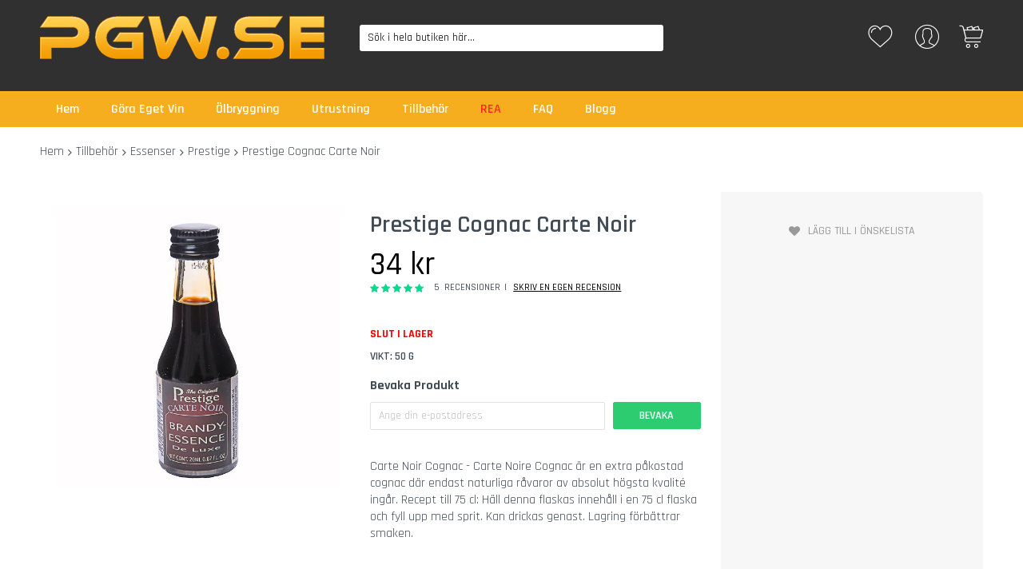

--- FILE ---
content_type: text/html; charset=UTF-8
request_url: https://www.pgw.se/prestige-cognac-carte-noir.html
body_size: 32014
content:
<!doctype html><html
lang="sv"><head
prefix="og: http://ogp.me/ns# fb: http://ogp.me/ns/fb# product: http://ogp.me/ns/product#"> <script>var LOCALE='sv\u002DSE';var BASE_URL='https\u003A\u002F\u002Fwww.pgw.se\u002F';var require={'baseUrl':'https\u003A\u002F\u002Fwww.pgw.se\u002Fstatic\u002Fversion1766435069\u002Ffrontend\u002FCodazon\u002Funlimited_pgw\u002Fsv_SE'};</script> <meta
charset="utf-8"/><meta
name="title" content="Prestige Cognac Carte Noir billigt online"/><meta
name="description" content="Carte Noir Cognac - Carte Noire Cognac är en extra påkostad cognac där endast naturliga råvaror av absolut högsta kvalit&eacute; ingår. Produkten är så lätt att framställa att vem som helst klarar av det. Du bara fyller i okryddat brännvin och låter det s"/><meta
name="robots" content="INDEX,FOLLOW"/><meta
name="viewport" content="width=device-width, initial-scale=1"/><meta
name="format-detection" content="telephone=no"/><title>Prestige Cognac Carte Noir billigt online</title><link
rel="dns-prefetch" href="//s.kk-resources.com"><link
rel="dns-prefetch" href="//static.klaviyo.com"><link
rel="dns-prefetch" href="//helloretailcdn.com"><link
rel="preconnect" href="//s.kk-resources.com" crossorigin><link
rel="preconnect" href="//static.klaviyo.com" crossorigin><link
rel="preconnect" href="//helloretailcdn.com" crossorigin><link
rel="stylesheet" type="text/css"  media="all" href="//fonts.googleapis.com/css?family=Rajdhani:200,200italic,300,300italic,400,400italic,500,500italic,600,600italic,700,700italic,800,800italic,900,900italic&subset=latin,cyrillic-ext,cyrillic,greek-ext,greek,vietnamese,latin-ext&display=swap" /><link
rel="stylesheet" type="text/css"  media="all" href="https://www.pgw.se/static/version1766435069/_cache/merged/db1c40ba2536ef9c5212d286f04ad6d8.min.css" /><link
rel="stylesheet" type="text/css"  media="screen and (min-width: 768px)" href="https://www.pgw.se/static/version1766435069/frontend/Codazon/unlimited_pgw/sv_SE/css/styles-l.min.css" /><link
rel="stylesheet" type="text/css"  media="all" href="https://www.pgw.se/static/version1766435069/_cache/merged/71cfd52498e95b739541973fc64cf824.min.css" /> <script  type="text/javascript"  src="https://www.pgw.se/static/version1766435069/_cache/merged/27e537534a273fb2706d1e4c888a7aa7.min.js"></script> <link
rel="canonical" href="https://www.pgw.se/prestige-cognac-carte-noir.html" /><link
rel="icon" type="image/x-icon" href="https://www.pgw.se/media/favicon/stores/8/pgw.png" /><link
rel="shortcut icon" type="image/x-icon" href="https://www.pgw.se/media/favicon/stores/8/pgw.png" /><meta
name="theme-color" content="#000000"><meta
name="google-site-verification" content="2PovMb25bkmrtgeox-nOMSl0OivKT9W7DC4NCO3Yjuw" /><link
rel="preload" as="font" href="//fonts.googleapis.com/css?family=Rajdhani:200,200italic,300,300italic,400,400italic,500,500italic,600,600italic,700,700italic,800,800italic,900,900italic&subset=latin,cyrillic-ext,cyrillic,greek-ext,greek,vietnamese,latin-ext&display=swap" /><meta
name="facebook-domain-verification" content="j1npzzyldavcha73mp6b3cn0ke4t3c" /> <script async="true" type="text/javascript" src="https://s.kk-resources.com/leadtag.js" ></script> <script src=" https://apis.google.com/js/platform.js?onload=renderOptIn " async defer></script> <script id="codazon-global-config"  nonce="NDg3cGZjbHQ4Z2U0MWhoaWQ1MDJjaG1taG9ydXp4eHg=">var codazon={"now":"2026-01-31 19:11:52","dateTimeUrl":"https:\/\/www.pgw.se\/themelayoutpro\/ajax\/datetime\/","checkoutUrl":"https:\/\/www.pgw.se\/checkout\/","enableStikyMenu":true,"alignVerMenuHeight":true,"customerDataUrl":"https:\/\/www.pgw.se\/customer\/section\/load\/?sections=customer&update_section_id=0","numCtrlSeletor":".cart.item input[type=\"number\"], .block-minicart input[type=\"number\"]","rtl":false}</script><link
id="cdz-header-css" rel="stylesheet" type="text/css" media="all" href="//www.pgw.se/media/codazon/themelayout/header/pgw/header-styles.css?version=64afc236b4829" /><link
id="cdz-footer-css" rel="stylesheet" type="text/css" media="all" href="//www.pgw.se/media/codazon/themelayout/footer/pgw/footer-styles.css?version=68cf7c664228e" /><link
id="cdz-product-view-css" rel="stylesheet" type="text/css" media="all" href="//www.pgw.se/media/codazon/themelayout/main/pgw/product-view-styles.css?version=691795549eccc" /><script  nonce="NDg3cGZjbHQ4Z2U0MWhoaWQ1MDJjaG1taG9ydXp4eHg=">var windowLoaded=false;window.addEventListener('load',function(){windowLoaded=true;},true);require(['jquery'],function($){require(['Codazon_ThemeLayoutPro/js/material-theme']);function loadCSSLinks(){require(['mage/cookies'],function(){var styles=["https:\/\/www.pgw.se\/static\/version1766435069\/frontend\/Codazon\/unlimited_pgw\/sv_SE\/mage\/calendar.min.css","https:\/\/www.pgw.se\/static\/version1766435069\/frontend\/Codazon\/unlimited_pgw\/sv_SE\/css\/animate\/animate.min.css"],cookieName='css_first_load';if($.cookie(cookieName)){var t=200;}else{var date=new Date(),t=5000;date.setTime(date.getTime()+(8640000000));$.cookie(cookieName,'1',{path:'/',expires:date});}
setTimeout(function(){$.each(styles,function(i,styleFile){$('head').prepend('<'+'link rel="stylesheet" type="text/css" media="all" href="'+styleFile+'" >');});$('head').prepend('<'+'link rel="stylesheet" type="text/css" media="print" href="https://www.pgw.se/static/version1766435069/frontend/Codazon/unlimited_pgw/sv_SE/css/print.min.css" >');},t);});}
windowLoaded?loadCSSLinks():$(window).on('load',loadCSSLinks);var updateTimeout=false;$('body').on('contentUpdated',function(){if(updateTimeout)clearTimeout(updateTimeout);require(['mage/apply/main'],function(mage){if(mage){updateTimeout=setTimeout(function(){mage.apply();},200)};});});});</script><script  nonce="NDg3cGZjbHQ4Z2U0MWhoaWQ1MDJjaG1taG9ydXp4eHg=">if(typeof window.checkout=='undefined'){window.checkout={"shoppingCartUrl":"https:\/\/www.pgw.se\/checkout\/cart\/","checkoutUrl":"https:\/\/www.pgw.se\/checkout\/","updateItemQtyUrl":"https:\/\/www.pgw.se\/checkout\/sidebar\/updateItemQty\/","removeItemUrl":"https:\/\/www.pgw.se\/checkout\/sidebar\/removeItem\/","imageTemplate":"Magento_Catalog\/product\/image_with_borders","baseUrl":"https:\/\/www.pgw.se\/","minicartMaxItemsVisible":500,"websiteId":"2","maxItemsToDisplay":10,"storeId":"8","storeGroupId":"8","customerLoginUrl":"https:\/\/www.pgw.se\/customer\/account\/login\/referer\/aHR0cHM6Ly93d3cucGd3LnNlL3ByZXN0aWdlLWNvZ25hYy1jYXJ0ZS1ub2lyLmh0bWw~\/","isRedirectRequired":false,"autocomplete":"off","captcha":{"user_login":{"isCaseSensitive":false,"imageHeight":50,"imageSrc":"","refreshUrl":"https:\/\/www.pgw.se\/captcha\/refresh\/","isRequired":false,"timestamp":1769886712}}};}</script><script>window.mfGtmUserActionDetected=true;window.mfGtmUserCookiesAllowed=true;mfLoadGtm();if(!window.MagefanRocketJsCustomOptimization)
require(['jquery','Magento_Customer/js/customer-data'],function($,customer){function updateMfGtmCustomerIdentifier(data){if(data.mf_gtm_customer_identifier){localStorage.setItem("mf_gtm_customer_identifier",data.mf_gtm_customer_identifier);}}
let customerData=customer.get('customer');customerData.subscribe(function(data){updateMfGtmCustomerIdentifier(data);}.bind(this));updateMfGtmCustomerIdentifier(customerData());});function mfHyvaGtmSetCustomerIdentifier(event){let data,j;let sections=event.detail.data;for(j in sections){data=sections[j];if(data.mf_gtm_customer_identifier){localStorage.setItem("mf_gtm_customer_identifier",data.mf_gtm_customer_identifier);return;}}}
window.addEventListener("private-content-loaded",mfHyvaGtmSetCustomerIdentifier);function getMfGtmCustomerIdentifier(){return localStorage.getItem("mf_gtm_customer_identifier")?localStorage.getItem("mf_gtm_customer_identifier"):null;}
function mfLoadGtm(){if(!window.mfGtmUserActionDetected)return false;if(!window.mfGtmLoadBeforeCookieAllowed&&!window.mfGtmUserCookiesAllowed)return false;if(window.mfGTMTriedToLoad)return;window.mfGTMTriedToLoad=true;(function(w,d,s,l,i){w[l]=w[l]||[];w[l].push({'gtm.start':new Date().getTime(),event:'gtm.js'});var f=d.getElementsByTagName(s)[0],j=d.createElement(s),dl=l!='dataLayer'?'&l='+l:'';j.async=true;j.src='https://www.googletagmanager.com/gtm.js?id='+i+dl;f.parentNode.insertBefore(j,f);})(window,document,'script','dataLayer','GTM-T4F2F6C');}</script> <script type="text/x-magento-init">{"*":{"Magento_PageCache/js/form-key-provider":{"isPaginationCacheEnabled":0}}}</script><script style="display: none;">window.dataLayer=window.dataLayer||[];window.dataLayer.push({"event":"view_item","ecommerce":{"currency":"SEK","value":34,"items":[{"item_id":"EG127","item_name":"Prestige Cognac Carte Noir","price":34}]},"customerGroup":"Guest","magefanUniqueEventId":"view_item_f7db6a3d0e9f4ecde9a0e5c013dcc15c","ecomm_pagetype":"product","customer_identifier":getMfGtmCustomerIdentifier()});</script> <meta
property="og:type" content="product" /><meta
property="og:title" content="Prestige&#x20;Cognac&#x20;Carte&#x20;Noir" /><meta
property="og:image" content="https://www.pgw.se/media/catalog/product/cache/c5bd8ea55ca924fec900136e6c5befc2/e/g/eg127_1.jpg" /><meta
property="og:description" content="Carte&#x20;Noir&#x20;Cognac&#x20;-&#x20;Carte&#x20;Noire&#x20;Cognac&#x20;&#xE4;r&#x20;en&#x20;extra&#x20;p&#xE5;kostad&#x20;cognac&#x20;d&#xE4;r&#x20;endast&#x20;naturliga&#x20;r&#xE5;varor&#x20;av&#x20;absolut&#x20;h&#xF6;gsta&#x20;kvalit&#xE9;&#x20;ing&#xE5;r.&#x20;Recept&#x20;till&#x20;75&#x20;cl&#x3A;&#x20;H&#xE4;ll&#x20;denna&#x20;flaskas&#x20;inneh&#xE5;ll&#x20;i&#x20;en&#x20;75&#x20;cl&#x20;flaska&#x20;och&#x20;fyll&#x20;upp&#x20;med&#x20;sprit.&#x20;Kan&#x20;drickas&#x20;genast.&#x20;Lagring&#x20;f&#xF6;rb&#xE4;ttrar&#x20;smaken." /><meta
property="og:url" content="https://www.pgw.se/prestige-cognac-carte-noir.html" /><meta
property="product:price:amount" content="34"/><meta
property="product:price:currency" content="SEK"/></head><body
data-container="body"
data-mage-init='{"loaderAjax": {}, "loader": { "icon": "https://www.pgw.se/static/version1766435069/frontend/Codazon/unlimited_pgw/sv_SE/images/loader-2.gif"}}'
id="html-body" class="amasty-mega-menu product-view-style-01 catalog-product-view product- page-layout-1column">
<noscript><iframe
src="https://www.googletagmanager.com/ns.html?id=GTM-T4F2F6C" height="0" width="0" style="display:none;visibility:hidden"></iframe></noscript><script type="text/x-magento-init">{"*":{"Magento_PageBuilder/js/widget-initializer":{"config":{"[data-content-type=\"slider\"][data-appearance=\"default\"]":{"Magento_PageBuilder\/js\/content-type\/slider\/appearance\/default\/widget":false},"[data-content-type=\"map\"]":{"Magento_PageBuilder\/js\/content-type\/map\/appearance\/default\/widget":false},"[data-content-type=\"row\"]":{"Magento_PageBuilder\/js\/content-type\/row\/appearance\/default\/widget":false},"[data-content-type=\"tabs\"]":{"Magento_PageBuilder\/js\/content-type\/tabs\/appearance\/default\/widget":false},"[data-content-type=\"slide\"]":{"Magento_PageBuilder\/js\/content-type\/slide\/appearance\/default\/widget":{"buttonSelector":".pagebuilder-slide-button","showOverlay":"hover","dataRole":"slide"}},"[data-content-type=\"banner\"]":{"Magento_PageBuilder\/js\/content-type\/banner\/appearance\/default\/widget":{"buttonSelector":".pagebuilder-banner-button","showOverlay":"hover","dataRole":"banner"}},"[data-content-type=\"buttons\"]":{"Magento_PageBuilder\/js\/content-type\/buttons\/appearance\/inline\/widget":false},"[data-content-type=\"products\"][data-appearance=\"carousel\"]":{"Magento_PageBuilder\/js\/content-type\/products\/appearance\/carousel\/widget":false}},"breakpoints":{"desktop":{"label":"Desktop","stage":true,"default":true,"class":"desktop-switcher","icon":"Magento_PageBuilder::css\/images\/switcher\/switcher-desktop.svg","conditions":{"min-width":"1024px"},"options":{"products":{"default":{"slidesToShow":"5"}}}},"tablet":{"conditions":{"max-width":"1024px","min-width":"768px"},"options":{"products":{"default":{"slidesToShow":"4"},"continuous":{"slidesToShow":"3"}}}},"mobile":{"label":"Mobile","stage":true,"class":"mobile-switcher","icon":"Magento_PageBuilder::css\/images\/switcher\/switcher-mobile.svg","media":"only screen and (max-width: 768px)","conditions":{"max-width":"768px","min-width":"640px"},"options":{"products":{"default":{"slidesToShow":"3"}}}},"mobile-small":{"conditions":{"max-width":"640px"},"options":{"products":{"default":{"slidesToShow":"2"},"continuous":{"slidesToShow":"1"}}}}}}}}</script> <div
class="cookie-status-message" id="cookie-status"> The store will not work correctly when cookies are disabled.</div><script type="text&#x2F;javascript">document.querySelector("#cookie-status").style.display="none";</script><script type="text/x-magento-init">{"*":{"cookieStatus":{}}}</script> <script type="text/x-magento-init">{"*":{"mage/cookies":{"expires":null,"path":"\u002F","domain":".www.pgw.se","secure":true,"lifetime":"86400"}}}</script> <noscript><div
class="message global noscript"><div
class="content"><p><strong>JavaScript verkar vara inaktiverat i din webbläsare.</strong> <span> För den bästa upplevelsen på vår webbplats, bör du aktivera Javascript i din webbläsare.</span></p></div></div></noscript> <script>window.cookiesConfig=window.cookiesConfig||{};window.cookiesConfig.secure=true;</script><script>require.config({map:{'*':{wysiwygAdapter:'mage/adminhtml/wysiwyg/tiny_mce/tinymceAdapter'}}});</script><script>require.config({paths:{googleMaps:'https\u003A\u002F\u002Fmaps.googleapis.com\u002Fmaps\u002Fapi\u002Fjs\u003Fv\u003D3\u0026key\u003D'},config:{'Magento_PageBuilder/js/utils/map':{style:'',},'Magento_PageBuilder/js/content-type/map/preview':{apiKey:'',apiKeyErrorMessage:'You\u0020must\u0020provide\u0020a\u0020valid\u0020\u003Ca\u0020href\u003D\u0027https\u003A\u002F\u002Fwww.pgw.se\u002Fadminhtml\u002Fsystem_config\u002Fedit\u002Fsection\u002Fcms\u002F\u0023cms_pagebuilder\u0027\u0020target\u003D\u0027_blank\u0027\u003EGoogle\u0020Maps\u0020API\u0020key\u003C\u002Fa\u003E\u0020to\u0020use\u0020a\u0020map.'},'Magento_PageBuilder/js/form/element/map':{apiKey:'',apiKeyErrorMessage:'You\u0020must\u0020provide\u0020a\u0020valid\u0020\u003Ca\u0020href\u003D\u0027https\u003A\u002F\u002Fwww.pgw.se\u002Fadminhtml\u002Fsystem_config\u002Fedit\u002Fsection\u002Fcms\u002F\u0023cms_pagebuilder\u0027\u0020target\u003D\u0027_blank\u0027\u003EGoogle\u0020Maps\u0020API\u0020key\u003C\u002Fa\u003E\u0020to\u0020use\u0020a\u0020map.'},}});</script><script>require.config({shim:{'Magento_PageBuilder/js/utils/map':{deps:['googleMaps']}}});</script><div
class="page-wrapper"><header
id="ammenu-header-container" class="ammenu-header-container page-header"><div
class="container sticky-menu js-sticky-menu"><div
id="header-sections" class="header-sections"><div
id="header-middle" class="header-middle"><div
class="panel header"><div
class="container"><div
class="header-panel-row row"><div
class="col-sm-8 header-panel-left"> <!-- ko scope: 'index = ammenu_hamburger_toggle' --><!-- ko if: $data.source.isMobile() || false --><button
class="ammenu-button -hamburger -trigger" aria-controls="ammenu-sidebar" aria-haspopup="menu" type="button" title="Toggling menu" data-bind=" style: { color: color_settings.hamburger_icon_color }, event: { click: toggling }, attr: { 'aria-expanded': isOpen().toString(), 'aria-hidden': $data.source.isMobile() ? 'true' : 'false' }"></button><style>@media (min-width: 1025px){.ammenu-button.-hamburger.-trigger{display:none}}</style><!-- /ko --><!-- /ko --> <span
data-action="toggle-nav" class="action nav-toggle"><span>Växla Nav</span></span> <a
class="logo" href="https://www.pgw.se/" title="PGW.SE"><img
class="main-logo hidden-xs" src="https://www.pgw.se/media/logo/stores/8/pgw.png" alt="PGW.SE" width="356" height="54" loading="lazy"><img
class="small-logo visible-xs" src="https://www.pgw.se/media/logo/stores/8/pgw.png" alt="PGW.SE" width="170" height="0" loading="lazy">
</a></div><div
class="col-sm-8 header-panel-center header-search-wrap"><div
id="desk_header-search" class="desk-search-wrap hidden-xs"><div
class="header-search hide-advanced-search no-full-box" data-role="search_container" data-mage-init='{"themewidgets":{"codazon.searchtoggle":{"onlyMobi":true},"codazon.fullsearchbox":{"enable":false}}}'><a
href="javascript:void(0)" class="search-toggle full-box-trigger visible-xs" data-role="search_toggle">Sök</a><div
class="hidden-xs search-form" data-role="search_form"><div
class="block block-search"><div
class="block block-title"><strong>Sök</strong></div><div
class="block block-content"><form
class="form minisearch" id="search_mini_form" action="https://www.pgw.se/catalogsearch/result/" method="get"><div
class="field search"><div
class="control"><input
id="search" data-mage-init='{"quickSearch":{ "formSelector":"#search_mini_form", "url":"https://www.pgw.se/search/ajax/suggest/", "destinationSelector":"#search_autocomplete"} }' type="text" name="q" value="" placeholder="Sök i hela butiken här..." onfocus="this.placeholder = ''" onblur="this.placeholder = 'Sök i hela butiken här...'" class="input-text" maxlength="128" role="combobox" aria-haspopup="false" aria-autocomplete="both" autocomplete="off" aria-expanded="false" /><div
id="search_autocomplete" class="search-autocomplete"></div><div
class="nested"><a
class="action advanced" href="https://www.pgw.se/catalogsearch/advanced/" data-action="advanced-search"><span
class="advanced-label">Avancerad sökning</span></a></div></div></div><div
class="actions"><button
type="submit" title="Sök" class="action search" aria-label="Search" ><span>Sök</span></button></div></form></div></div></div></div></div><div
id="mobi_cart-wrapper" class="visible-xs pos_static mobi-cart-wrapper"></div></div><div
class="col-sm-8 header-panel-right"><div
class="header-panel-right-inner"><ul
class="header features-links items hidden-xs"><li
class="link wishlist"><a
id="top-wishlist" class="cdz-top-link" href="javascript:;" data-sidebartrigger='{"side": "right", "section":"utilies-wishlist"}'><span
class="label">Önskelista</span></a></li> <script type="text/x-magento-init">{"*":{"Magento_Ui/js/core/app":{"components":{"wishlist":{"component":"Magento_Wishlist/js/view/wishlist"}}}}}</script><li
class="authorization-link authorization-style-01"><div
class="account-wrapper"><a
href="javascript:;" class="account-trigger cdz-top-link" data-sidebartrigger='{"side": "right"}'><span
class="text-underlink">Hello, sign in</span> <span
class="text-uppercase">Your account</span></a></div></li></ul><div
class="minicart-wrapper" id="desk_cart-wrapper"><div
class="cdz-dropdown" data-role="cdz-dropdown"><a
href="https://www.pgw.se/checkout/cart/" data-role="cdz-dd-trigger" class="action showcart cdz-dd-trigger cdz-top-link" data-bind="scope: 'minicart_content'" data-block="minicart"><span
class="text">Your Cart</span> <span
data-bind="html: getCartParam('subtotal'), css: 'cart-subtotal'"></span> <span
class="counter qty empty" data-bind="css: { empty: !!getCartParam('summary_count') == false }, blockLoader: false"><span
class="counter-number"><!-- ko text: getCartParam('summary_count') --><!-- /ko --></span> <span
class="counter-label"><!-- ko if: getCartParam('summary_count') --><!-- ko text: getCartParam('summary_count') --><!-- /ko --><!-- ko i18n: 'items' --><!-- /ko --><!-- /ko --></span></span></a><div
class="cdz-dd-content" data-role="cdz-dd-content"><div
class="cdz-dd-content-inner nice-scroll"><div
class="block block-minicart empty" data-block="minicart" style="height: auto;"><div
id="minicart-content-wrapper" data-bind="scope: 'minicart_content'"><!-- ko template: getTemplate() --><!-- /ko --></div></div></div></div></div></div><script>window.checkout={"shoppingCartUrl":"https:\/\/www.pgw.se\/checkout\/cart\/","checkoutUrl":"https:\/\/www.pgw.se\/checkout\/","updateItemQtyUrl":"https:\/\/www.pgw.se\/checkout\/sidebar\/updateItemQty\/","removeItemUrl":"https:\/\/www.pgw.se\/checkout\/sidebar\/removeItem\/","imageTemplate":"Magento_Catalog\/product\/image_with_borders","baseUrl":"https:\/\/www.pgw.se\/","minicartMaxItemsVisible":500,"websiteId":"2","maxItemsToDisplay":10,"storeId":"8","storeGroupId":"8","customerLoginUrl":"https:\/\/www.pgw.se\/customer\/account\/login\/referer\/aHR0cHM6Ly93d3cucGd3LnNlL3ByZXN0aWdlLWNvZ25hYy1jYXJ0ZS1ub2lyLmh0bWw~\/","isRedirectRequired":false,"autocomplete":"off","captcha":{"user_login":{"isCaseSensitive":false,"imageHeight":50,"imageSrc":"","refreshUrl":"https:\/\/www.pgw.se\/captcha\/refresh\/","isRequired":false,"timestamp":1769886712}}};</script><script type="text/x-magento-init">{"[data-block='minicart']":{"Magento_Ui/js/core/app":{"components":{"minicart_content":{"children":{"subtotal.container":{"children":{"subtotal":{"children":{"subtotal.totals":{"config":{"display_cart_subtotal_incl_tax":1,"display_cart_subtotal_excl_tax":0,"template":"Magento_Tax\/checkout\/minicart\/subtotal\/totals"},"children":{"subtotal.totals.msrp":{"component":"Magento_Msrp\/js\/view\/checkout\/minicart\/subtotal\/totals","config":{"displayArea":"minicart-subtotal-hidden","template":"Magento_Msrp\/checkout\/minicart\/subtotal\/totals"}}},"component":"Magento_Tax\/js\/view\/checkout\/minicart\/subtotal\/totals"}},"component":"uiComponent","config":{"template":"Magento_Checkout\/minicart\/subtotal"}}},"component":"uiComponent","config":{"displayArea":"subtotalContainer"}},"item.renderer":{"component":"Magento_Checkout\/js\/view\/cart-item-renderer","config":{"displayArea":"defaultRenderer","template":"Magento_Checkout\/minicart\/item\/default"},"children":{"item.image":{"component":"Magento_Catalog\/js\/view\/image","config":{"template":"Magento_Catalog\/product\/image","displayArea":"itemImage"}},"checkout.cart.item.price.sidebar":{"component":"uiComponent","config":{"template":"Magento_Checkout\/minicart\/item\/price","displayArea":"priceSidebar"}}}},"extra_info":{"component":"uiComponent","config":{"displayArea":"extraInfo","template":"Klarna_Kec\/mini-cart-btn"},"children":{"mini_cart_button":{"component":"Klarna_Kec\/js\/mini-cart-kec-button","displayArea":"miniCartButton"}}},"promotion":{"component":"uiComponent","config":{"displayArea":"promotion"}}},"config":{"itemRenderer":{"default":"defaultRenderer","simple":"defaultRenderer","virtual":"defaultRenderer"},"template":"Magento_Checkout\/minicart\/content"},"component":"Magento_Checkout\/js\/view\/minicart"}},"types":[]}},"*":{"Magento_Ui/js/block-loader":"https://www.pgw.se/static/version1766435069/frontend/Codazon/unlimited_pgw/sv_SE/images/loader-1.gif"}}</script></div></div></div></div><ul
class="header links visible-xs"><li><a
href="https://www.pgw.se/customer/account/" id="idXx0mf1r0" >Mitt konto</a></li><li
class="link wishlist" data-bind="scope: 'wishlist'"><a
class="cdz-top-link" href="https://www.pgw.se/wishlist/"><span
class="label">Min önskelista <!-- ko if: wishlist().counter --> (<span
data-bind="text: wishlist().counter" class="counter qty"></span>) <!-- /ko --></span></a></li> <script type="text/x-magento-init">{"*":{"Magento_Ui/js/core/app":{"components":{"wishlist":{"component":"Magento_Wishlist/js/view/wishlist"}}}}}</script><li
class="link authorization-link" data-label="eller"><a
href="https://www.pgw.se/customer/account/login/referer/aHR0cHM6Ly93d3cucGd3LnNlL3ByZXN0aWdlLWNvZ25hYy1jYXJ0ZS1ub2lyLmh0bWw~/" >Logga in</a></li><li
class="greet welcome" data-bind="scope: 'customer'"><!-- ko if: customer().fullname --><span
class="logged-in" data-bind="text: new String('Välkommen, %1!'). replace('%1', customer().fullname)"></span> <!-- /ko --><!-- ko ifnot: customer().fullname --><span
class="not-logged-in" data-bind="text: ''"></span> <!-- /ko --></li> <script type="text/x-magento-init">{"*":{"Magento_Ui/js/core/app":{"components":{"customer":{"component":"Magento_Customer/js/view/customer"}}}}}</script><li><a
href="https://www.pgw.se/customer/account/create/" id="id5N5IseIg" >Skapa ditt konto</a></li></ul><a
class="action skip contentarea" href="#contentarea"><span> Hoppa till innehållet</span></a></div></div><div
id="header-bottom" class="header-bottom"><div
class="container"><div
class="row cdz-fix-left"><div
class="col-sm-20 header-bottom-left header-menu-wrap"><div
id="desk_menu-container" class="hidden-xs pos_static"><nav
class="cdz-navigation" data-action="navigation"><div
class="cdz-menu no-loaded cdz-horizontal-menu cdz-normal" id="menu-31-697e270ab560b" data-mage-init='{"megamenu":{"dropdownEffect":"normal","type":0,"useAjaxMenu":1,"menu":"pgw","ajaxUrl":"https:\/\/www.pgw.se\/megamenu\/index\/ajax\/","tabletLinkText":"\u003Cspan class=\"link-prefix\"\u003EGo to\u003C\/span\u003E \u003Cspan class=\"link-text\"\u003E%1\u003C\/span\u003E","pagingMenu":1}}'><ul
class="groupmenu"><li
class="item level0 level-top" ><a
class="menu-link" href="/"><span>Hem</span></a></li><li
class="item level0 level-top parent" ><a
class="menu-link" href="/gora-eget.html"><span>Göra Eget Vin</span></a></li><li
class="item level0 level-top parent" ><a
class="menu-link" href="/olbryggning.html"><span>Ölbryggning</span></a></li><li
class="item level0 level-top parent" ><a
class="menu-link" href="/utrustning.html"><span>Utrustning</span></a></li><li
class="item level0 level-top parent" ><a
class="menu-link" href="/tillbehor.html"><span>Tillbehör</span></a></li><li
class="item level0 reamenu level-top" ><a
class="menu-link" href="/rea.html"><span>REA</span></a></li><li
class="item level0 level-top parent" ><a
class="menu-link" href="/faq"><span>FAQ</span></a></li><li
class="item level0 level-top" ><a
class="menu-link" href="/blogg"><span>Blogg</span></a></li></ul></div></nav></div></div></div></div></div></div></div><div
id="mobi_header-search" class="mobi-search-wrap display-full visible-xs"></div><script>(function(){let header=document.getElementsByTagName('header');header[0].classList.add('display-full-search');require(['jquery'],function($){$('.full-box-trigger:first').on('click',function(e){$('#search').focus();});});})();</script> <script type="application/javascript" async
            src=https://static.klaviyo.com/onsite/js/HeLevp/klaviyo.js ></script><script type="text/x-magento-init">{"*":{"KlaviyoCustomerData":{}}}</script></header><div
id="mobi_vertcial-menu-container" class="visible-xs pos_static mobi-vertcial-menu-container"></div><div
class="ammenu-robots-navigation"><nav
class="navigation" data-action="navigation" aria-disabled="true" aria-hidden="true" tabindex="-1"><ul
aria-disabled="true" aria-hidden="true"><li
class="category-item nav-0" role="presentation"><a
href="https://www.pgw.se/rea.html" tabindex="-1" title="REA"> REA</a></li><li
class="category-item nav-1" role="presentation"><a
href="https://www.pgw.se/gora-eget-vin.html" tabindex="-1" title="G&#xF6;ra&#x20;Eget&#x20;Vin"> Göra Eget Vin</a><ul
class="submenu"><li
class="category-item nav-1-0" role="presentation"><a
href="https://www.pgw.se/gora-eget-vin/vinsatser.html" tabindex="-1" title="Vinsatser"> Vinsatser</a><ul
class="submenu"><li
class="category-item nav-1-0-0" role="presentation"><a
href="https://www.pgw.se/gora-eget-vin/vinsatser/vin.html" tabindex="-1" title="Ekens&#x20;Vinsatser"> Ekens Vinsatser</a><ul
class="submenu"><li
class="category-item nav-1-0-0-0" role="presentation"><a
href="https://www.pgw.se/gora-eget-vin/vinsatser/vin/7-dagars-2.html" tabindex="-1" title="Ekens&#x20;7-dagars&#x20;vin"> Ekens 7-dagars vin</a></li><li
class="category-item nav-1-0-0-1" role="presentation"><a
href="https://www.pgw.se/gora-eget-vin/vinsatser/vin/ekens.html" tabindex="-1" title="Ekens&#x20;Lantvin"> Ekens Lantvin</a></li><li
class="category-item nav-1-0-0-2" role="presentation"><a
href="https://www.pgw.se/gora-eget-vin/vinsatser/vin/vita-viner-1.html" tabindex="-1" title="Ekens&#x20;Vitt&#x20;vin"> Ekens Vitt vin</a></li><li
class="category-item nav-1-0-0-3" role="presentation"><a
href="https://www.pgw.se/gora-eget-vin/vinsatser/vin/roda-viner-1.html" tabindex="-1" title="Ekens&#x20;R&#xF6;tt&#x20;vin"> Ekens Rött vin</a></li><li
class="category-item nav-1-0-0-4" role="presentation"><a
href="https://www.pgw.se/gora-eget-vin/vinsatser/vin/ekens-8-5-kg-2.html" tabindex="-1" title="Ekens&#x20;Exklusiv"> Ekens Exklusiv</a></li><li
class="category-item nav-1-0-0-5" role="presentation"><a
href="https://www.pgw.se/gora-eget-vin/vinsatser/vin/starkviner-2.html" tabindex="-1" title="Ekens&#x20;Starkvin"> Ekens Starkvin</a></li></ul></li><li
class="category-item nav-1-0-1" role="presentation"><a
href="https://www.pgw.se/gora-eget-vin/vinsatser/winexpert-vinsatser.html" tabindex="-1" title="Winexpert&#x20;Vinsatser"> Winexpert Vinsatser</a><ul
class="submenu"><li
class="category-item nav-1-0-1-0" role="presentation"><a
href="https://www.pgw.se/gora-eget-vin/vinsatser/winexpert-vinsatser/roda-vinsatser.html" tabindex="-1" title="R&#xF6;da&#x20;Vinsatser"> Röda Vinsatser</a><ul
class="submenu"><li
class="category-item nav-1-0-1-0-0" role="presentation"><a
href="https://www.pgw.se/gora-eget-vin/vinsatser/winexpert-vinsatser/roda-vinsatser/appassimento.html" tabindex="-1" title="Appassimento"> Appassimento</a></li><li
class="category-item nav-1-0-1-0-1" role="presentation"><a
href="https://www.pgw.se/gora-eget-vin/vinsatser/winexpert-vinsatser/roda-vinsatser/cabernet-sauvignon.html" tabindex="-1" title="Cabernet&#x20;sauvignon"> Cabernet sauvignon</a></li><li
class="category-item nav-1-0-1-0-2" role="presentation"><a
href="https://www.pgw.se/gora-eget-vin/vinsatser/winexpert-vinsatser/roda-vinsatser/carmenere.html" tabindex="-1" title="Carmen&#xE8;re"> Carmenère</a></li><li
class="category-item nav-1-0-1-0-3" role="presentation"><a
href="https://www.pgw.se/gora-eget-vin/vinsatser/winexpert-vinsatser/roda-vinsatser/grenache.html" tabindex="-1" title="Grenache"> Grenache</a></li><li
class="category-item nav-1-0-1-0-4" role="presentation"><a
href="https://www.pgw.se/gora-eget-vin/vinsatser/winexpert-vinsatser/roda-vinsatser/malbec.html" tabindex="-1" title="Malbec"> Malbec</a></li><li
class="category-item nav-1-0-1-0-5" role="presentation"><a
href="https://www.pgw.se/gora-eget-vin/vinsatser/winexpert-vinsatser/roda-vinsatser/merlot.html" tabindex="-1" title="Merlot"> Merlot</a></li><li
class="category-item nav-1-0-1-0-6" role="presentation"><a
href="https://www.pgw.se/gora-eget-vin/vinsatser/winexpert-vinsatser/roda-vinsatser/mourvedre.html" tabindex="-1" title="Mourv&#xE8;dre"> Mourvèdre</a></li><li
class="category-item nav-1-0-1-0-7" role="presentation"><a
href="https://www.pgw.se/gora-eget-vin/vinsatser/winexpert-vinsatser/roda-vinsatser/pinot-noir.html" tabindex="-1" title="Pinot&#x20;noir"> Pinot noir</a></li><li
class="category-item nav-1-0-1-0-8" role="presentation"><a
href="https://www.pgw.se/gora-eget-vin/vinsatser/winexpert-vinsatser/roda-vinsatser/sangiovese.html" tabindex="-1" title="Sangiovese"> Sangiovese</a></li><li
class="category-item nav-1-0-1-0-9" role="presentation"><a
href="https://www.pgw.se/gora-eget-vin/vinsatser/winexpert-vinsatser/roda-vinsatser/shiraz.html" tabindex="-1" title="Shiraz"> Shiraz</a></li><li
class="category-item nav-1-0-1-0-10" role="presentation"><a
href="https://www.pgw.se/gora-eget-vin/vinsatser/winexpert-vinsatser/roda-vinsatser/tempranillo.html" tabindex="-1" title="Tempranillo"> Tempranillo</a></li><li
class="category-item nav-1-0-1-0-11" role="presentation"><a
href="https://www.pgw.se/gora-eget-vin/vinsatser/winexpert-vinsatser/roda-vinsatser/zinfandel.html" tabindex="-1" title="Zinfandel"> Zinfandel</a></li></ul></li><li
class="category-item nav-1-0-1-1" role="presentation"><a
href="https://www.pgw.se/gora-eget-vin/vinsatser/winexpert-vinsatser/vita-vinsatser.html" tabindex="-1" title="Vita&#x20;Vinsatser"> Vita Vinsatser</a><ul
class="submenu"><li
class="category-item nav-1-0-1-1-0" role="presentation"><a
href="https://www.pgw.se/gora-eget-vin/vinsatser/winexpert-vinsatser/vita-vinsatser/chardonnay.html" tabindex="-1" title="Chardonnay"> Chardonnay</a></li><li
class="category-item nav-1-0-1-1-1" role="presentation"><a
href="https://www.pgw.se/gora-eget-vin/vinsatser/winexpert-vinsatser/vita-vinsatser/gewurztraminer.html" tabindex="-1" title="Gew&#xFC;rztraminer"> Gewürztraminer</a></li><li
class="category-item nav-1-0-1-1-2" role="presentation"><a
href="https://www.pgw.se/gora-eget-vin/vinsatser/winexpert-vinsatser/vita-vinsatser/pinot-gris.html" tabindex="-1" title="Pinot&#x20;gris"> Pinot gris</a></li><li
class="category-item nav-1-0-1-1-3" role="presentation"><a
href="https://www.pgw.se/gora-eget-vin/vinsatser/winexpert-vinsatser/vita-vinsatser/riesling.html" tabindex="-1" title="Riesling"> Riesling</a></li><li
class="category-item nav-1-0-1-1-4" role="presentation"><a
href="https://www.pgw.se/gora-eget-vin/vinsatser/winexpert-vinsatser/vita-vinsatser/sauvignon-blanc.html" tabindex="-1" title="Sauvignon&#x20;blanc"> Sauvignon blanc</a></li></ul></li><li
class="category-item nav-1-0-1-2" role="presentation"><a
href="https://www.pgw.se/gora-eget-vin/vinsatser/winexpert-vinsatser/sota-vinsatser.html" tabindex="-1" title="S&#xF6;ta&#x20;Vinsatser"> Söta Vinsatser</a></li><li
class="category-item nav-1-0-1-3" role="presentation"><a
href="https://www.pgw.se/gora-eget-vin/vinsatser/winexpert-vinsatser/rose-vinsatser.html" tabindex="-1" title="Ros&#xE9;&#x20;Vinsatser"> Rosé Vinsatser</a></li></ul></li></ul></li><li
class="category-item nav-1-1" role="presentation"><a
href="https://www.pgw.se/gora-eget-vin/vinjast.html" tabindex="-1" title="Vinj&#xE4;st"> Vinjäst</a><ul
class="submenu"><li
class="category-item nav-1-1-0" role="presentation"><a
href="https://www.pgw.se/gora-eget-vin/vinjast/jassatser.html" tabindex="-1" title="J&#xE4;ssatser"> Jässatser</a></li></ul></li><li
class="category-item nav-1-2" role="presentation"><a
href="https://www.pgw.se/gora-eget-vin/vinkemikalier.html" tabindex="-1" title="Vinkemikalier"> Vinkemikalier</a></li><li
class="category-item nav-1-3" role="presentation"><a
href="https://www.pgw.se/gora-eget-vin/glogg.html" tabindex="-1" title="Gl&#xF6;gg"> Glögg</a></li><li
class="category-item nav-1-4" role="presentation"><a
href="https://www.pgw.se/gora-eget-vin/mjod.html" tabindex="-1" title="Mj&#xF6;d"> Mjöd</a><ul
class="submenu"><li
class="category-item nav-1-4-0" role="presentation"><a
href="https://www.pgw.se/gora-eget-vin/mjod/honung.html" tabindex="-1" title="Honung"> Honung</a></li></ul></li><li
class="category-item nav-1-5" role="presentation"><a
href="https://www.pgw.se/gora-eget-vin/mjodjast-1.html" tabindex="-1" title="Mj&#xF6;dj&#xE4;st"> Mjödjäst</a></li><li
class="category-item nav-1-6" role="presentation"><a
href="https://www.pgw.se/gora-eget-vin/cider.html" tabindex="-1" title="Cider"> Cider</a><ul
class="submenu"><li
class="category-item nav-1-6-0" role="presentation"><a
href="https://www.pgw.se/gora-eget-vin/cider/oljast-1.html" tabindex="-1" title="Ekens"> Ekens</a></li><li
class="category-item nav-1-6-1" role="presentation"><a
href="https://www.pgw.se/gora-eget-vin/cider/jast.html" tabindex="-1" title="Mangrove&#x20;Jack&#x27;s"> Mangrove Jack&#039;s</a></li></ul></li><li
class="category-item nav-1-7" role="presentation"><a
href="https://www.pgw.se/gora-eget-vin/ciderjast.html" tabindex="-1" title="Ciderj&#xE4;st"> Ciderjäst</a></li><li
class="category-item nav-1-8" role="presentation"><a
href="https://www.pgw.se/gora-eget-vin/turbojast-1.html" tabindex="-1" title="Turboj&#xE4;st"> Turbojäst</a></li><li
class="category-item nav-1-9" role="presentation"><a
href="https://www.pgw.se/gora-eget-vin/socker.html" tabindex="-1" title="Socker"> Socker</a></li><li
class="category-item nav-1-10" role="presentation"><a
href="https://www.pgw.se/gora-eget-vin/tillsatser.html" tabindex="-1" title="Tillsatser"> Tillsatser</a></li></ul></li><li
class="category-item nav-2" role="presentation"><a
href="https://www.pgw.se/olbryggning.html" tabindex="-1" title="&#xD6;lbryggning"> Ölbryggning</a><ul
class="submenu"><li
class="category-item nav-2-0" role="presentation"><a
href="https://www.pgw.se/olbryggning/bryggverk.html" tabindex="-1" title="Bryggverk"> Bryggverk</a><ul
class="submenu"><li
class="category-item nav-2-0-0" role="presentation"><a
href="https://www.pgw.se/olbryggning/bryggverk/grainfather.html" tabindex="-1" title="Grainfather&#x20;"> Grainfather</a><ul
class="submenu"><li
class="category-item nav-2-0-0-0" role="presentation"><a
href="https://www.pgw.se/olbryggning/bryggverk/grainfather/reservdelar.html" tabindex="-1" title="Reservdelar"> Reservdelar</a></li><li
class="category-item nav-2-0-0-1" role="presentation"><a
href="https://www.pgw.se/olbryggning/bryggverk/grainfather/tillbehor.html" tabindex="-1" title="Tillbeh&#xF6;r"> Tillbehör</a></li></ul></li><li
class="category-item nav-2-0-1" role="presentation"><a
href="https://www.pgw.se/olbryggning/bryggverk/brew-monk.html" tabindex="-1" title="Brewzilla"> Brewzilla</a><ul
class="submenu"><li
class="category-item nav-2-0-1-0" role="presentation"><a
href="https://www.pgw.se/olbryggning/bryggverk/brew-monk/reservdelar.html" tabindex="-1" title="Reservdelar"> Reservdelar</a></li><li
class="category-item nav-2-0-1-1" role="presentation"><a
href="https://www.pgw.se/olbryggning/bryggverk/brew-monk/tillbehor.html" tabindex="-1" title="Tillbeh&#xF6;r"> Tillbehör</a></li></ul></li></ul></li><li
class="category-item nav-2-1" role="presentation"><a
href="https://www.pgw.se/olbryggning/malt.html" tabindex="-1" title="Malt"> Malt</a><ul
class="submenu"><li
class="category-item nav-2-1-0" role="presentation"><a
href="https://www.pgw.se/olbryggning/malt/basmalt.html" tabindex="-1" title="Basmalt"> Basmalt</a></li><li
class="category-item nav-2-1-1" role="presentation"><a
href="https://www.pgw.se/olbryggning/malt/karamell.html" tabindex="-1" title="Karamell"> Karamell</a></li><li
class="category-item nav-2-1-2" role="presentation"><a
href="https://www.pgw.se/olbryggning/malt/rostat.html" tabindex="-1" title="Rostat"> Rostat</a></li><li
class="category-item nav-2-1-3" role="presentation"><a
href="https://www.pgw.se/olbryggning/malt/ovriga-sadesslag.html" tabindex="-1" title="&#xD6;vriga&#x20;S&#xE4;desslag"> Övriga Sädesslag</a></li></ul></li><li
class="category-item nav-2-2" role="presentation"><a
href="https://www.pgw.se/olbryggning/humle.html" tabindex="-1" title="Humle"> Humle</a><ul
class="submenu"><li
class="category-item nav-2-2-0" role="presentation"><a
href="https://www.pgw.se/olbryggning/humle/europa.html" tabindex="-1" title="Europa"> Europa</a></li><li
class="category-item nav-2-2-1" role="presentation"><a
href="https://www.pgw.se/olbryggning/humle/oceanien.html" tabindex="-1" title="Oceanien"> Oceanien</a></li><li
class="category-item nav-2-2-2" role="presentation"><a
href="https://www.pgw.se/olbryggning/humle/amerika.html" tabindex="-1" title="Amerika"> Amerika</a></li><li
class="category-item nav-2-2-3" role="presentation"><a
href="https://www.pgw.se/olbryggning/humle/ekologisk-humle.html" tabindex="-1" title="Ekologisk&#x20;Humle"> Ekologisk Humle</a></li><li
class="category-item nav-2-2-4" role="presentation"><a
href="https://www.pgw.se/olbryggning/humle/koncentrerad-humle.html" tabindex="-1" title="Koncentrerad&#x20;Humle"> Koncentrerad Humle</a></li><li
class="category-item nav-2-2-5" role="presentation"><a
href="https://www.pgw.se/olbryggning/humle/surolshumle.html" tabindex="-1" title="Sur&#xF6;lshumle"> Surölshumle</a></li><li
class="category-item nav-2-2-6" role="presentation"><a
href="https://www.pgw.se/olbryggning/humle/humleextrakt.html" tabindex="-1" title="Humleextrakt"> Humleextrakt</a></li></ul></li><li
class="category-item nav-2-3" role="presentation"><a
href="https://www.pgw.se/olbryggning/maltextrakt-2.html" tabindex="-1" title="Maltextrakt"> Maltextrakt</a><ul
class="submenu"><li
class="category-item nav-2-3-0" role="presentation"><a
href="https://www.pgw.se/olbryggning/maltextrakt-2/torkad.html" tabindex="-1" title="Torkad"> Torkad</a></li><li
class="category-item nav-2-3-1" role="presentation"><a
href="https://www.pgw.se/olbryggning/maltextrakt-2/flytande.html" tabindex="-1" title="Flytande"> Flytande</a></li></ul></li><li
class="category-item nav-2-4" role="presentation"><a
href="https://www.pgw.se/olbryggning/oljast-2.html" tabindex="-1" title="&#xD6;lj&#xE4;st"> Öljäst</a><ul
class="submenu"><li
class="category-item nav-2-4-0" role="presentation"><a
href="https://www.pgw.se/olbryggning/oljast-2/alejast.html" tabindex="-1" title="Alej&#xE4;st"> Alejäst</a></li><li
class="category-item nav-2-4-1" role="presentation"><a
href="https://www.pgw.se/olbryggning/oljast-2/lagerjast.html" tabindex="-1" title="Lagerj&#xE4;st"> Lagerjäst</a></li><li
class="category-item nav-2-4-2" role="presentation"><a
href="https://www.pgw.se/olbryggning/oljast-2/brettanomyces-och-bakterier.html" tabindex="-1" title="Brettanomyces&#x20;och&#x20;bakterier"> Brettanomyces och bakterier</a></li></ul></li><li
class="category-item nav-2-5" role="presentation"><a
href="https://www.pgw.se/olbryggning/olsatser.html" tabindex="-1" title="&#xD6;lsatser"> Ölsatser</a><ul
class="submenu"><li
class="category-item nav-2-5-0" role="presentation"><a
href="https://www.pgw.se/olbryggning/olsatser/mangrove-jack-s.html" tabindex="-1" title="Mangrove&#x20;Jack&#x27;s"> Mangrove Jack&#039;s</a></li><li
class="category-item nav-2-5-1" role="presentation"><a
href="https://www.pgw.se/olbryggning/olsatser/muntons-2.html" tabindex="-1" title="Muntons"> Muntons</a><ul
class="submenu"><li
class="category-item nav-2-5-1-0" role="presentation"><a
href="https://www.pgw.se/olbryggning/olsatser/muntons-2/muntons-flagship-range.html" tabindex="-1" title="Muntons&#x20;Flagship&#x20;Range"> Muntons Flagship Range</a></li></ul></li><li
class="category-item nav-2-5-2" role="presentation"><a
href="https://www.pgw.se/olbryggning/olsatser/krossad-malt.html" tabindex="-1" title="Krossad&#x20;Malt"> Krossad Malt</a></li><li
class="category-item nav-2-5-3" role="presentation"><a
href="https://www.pgw.se/olbryggning/olsatser/george-s-beer.html" tabindex="-1" title="George&#x27;s&#x20;Beer"> George&#039;s Beer</a></li></ul></li><li
class="category-item nav-2-6" role="presentation"><a
href="https://www.pgw.se/olbryggning/tillsatser.html" tabindex="-1" title="Tillsatser"> Tillsatser</a></li></ul></li><li
class="category-item nav-3" role="presentation"><a
href="https://www.pgw.se/tillbehor.html" tabindex="-1" title="Tillbeh&#xF6;r"> Tillbehör</a><ul
class="submenu"><li
class="category-item nav-3-0" role="presentation"><a
href="https://www.pgw.se/tillbehor/vinstall.html" tabindex="-1" title="Vinst&#xE4;ll"> Vinställ</a><ul
class="submenu"><li
class="category-item nav-3-0-0" role="presentation"><a
href="https://www.pgw.se/tillbehor/vinstall/vinstall-i-tra.html" tabindex="-1" title="Vinst&#xE4;ll&#x20;i&#x20;tr&#xE4;"> Vinställ i trä</a></li><li
class="category-item nav-3-0-1" role="presentation"><a
href="https://www.pgw.se/tillbehor/vinstall/vinstall-i-metall.html" tabindex="-1" title="Vinst&#xE4;ll&#x20;i&#x20;metall"> Vinställ i metall</a></li></ul></li><li
class="category-item nav-3-1" role="presentation"><a
href="https://www.pgw.se/tillbehor/essenser.html" tabindex="-1" title="Essenser"> Essenser</a><ul
class="submenu"><li
class="category-item nav-3-1-0" role="presentation"><a
href="https://www.pgw.se/tillbehor/essenser/prestige.html" tabindex="-1" title="Prestige"> Prestige</a><ul
class="submenu"><li
class="category-item nav-3-1-0-0" role="presentation"><a
href="https://www.pgw.se/tillbehor/essenser/prestige/spritessenser-1.html" tabindex="-1" title="Spritessenser"> Spritessenser</a></li><li
class="category-item nav-3-1-0-1" role="presentation"><a
href="https://www.pgw.se/tillbehor/essenser/prestige/likoressenser.html" tabindex="-1" title="Lik&#xF6;ressenser"> Liköressenser</a></li></ul></li><li
class="category-item nav-3-1-1" role="presentation"><a
href="https://www.pgw.se/tillbehor/essenser/bewe.html" tabindex="-1" title="BeWe"> BeWe</a></li><li
class="category-item nav-3-1-2" role="presentation"><a
href="https://www.pgw.se/tillbehor/essenser/still-spirits.html" tabindex="-1" title="Still&#x20;Spirits"> Still Spirits</a></li><li
class="category-item nav-3-1-3" role="presentation"><a
href="https://www.pgw.se/tillbehor/essenser/laskkoncentrat.html" tabindex="-1" title="L&#xE4;skkoncentrat"> Läskkoncentrat</a></li></ul></li><li
class="category-item nav-3-2" role="presentation"><a
href="https://www.pgw.se/tillbehor/oloppnare.html" tabindex="-1" title="Kapsyl&#xF6;ppnare"> Kapsylöppnare</a></li><li
class="category-item nav-3-3" role="presentation"><a
href="https://www.pgw.se/tillbehor/korkskruvar.html" tabindex="-1" title="Korkskruvar"> Korkskruvar</a></li><li
class="category-item nav-3-4" role="presentation"><a
href="https://www.pgw.se/tillbehor/glas.html" tabindex="-1" title="Glas"> Glas</a><ul
class="submenu"><li
class="category-item nav-3-4-0" role="presentation"><a
href="https://www.pgw.se/tillbehor/glas/vinglas.html" tabindex="-1" title="Vinglas"> Vinglas</a></li><li
class="category-item nav-3-4-1" role="presentation"><a
href="https://www.pgw.se/tillbehor/glas/olglas.html" tabindex="-1" title="&#xD6;lglas"> Ölglas</a></li><li
class="category-item nav-3-4-2" role="presentation"><a
href="https://www.pgw.se/tillbehor/glas/ovriga-glas.html" tabindex="-1" title="&#xD6;vriga&#x20;glas"> Övriga glas</a></li></ul></li><li
class="category-item nav-3-5" role="presentation"><a
href="https://www.pgw.se/tillbehor/jast.html" tabindex="-1" title="J&#xE4;st"> Jäst</a></li></ul></li><li
class="category-item nav-4" role="presentation"><a
href="https://www.pgw.se/utrustning.html" tabindex="-1" title="Utrustning"> Utrustning</a><ul
class="submenu"><li
class="category-item nav-4-0" role="presentation"><a
href="https://www.pgw.se/utrustning/startkit.html" tabindex="-1" title="Startkit"> Startkit</a></li><li
class="category-item nav-4-1" role="presentation"><a
href="https://www.pgw.se/hembryggning/utrustning/bryggning.html" tabindex="-1" title="Bryggning"> Bryggning</a><ul
class="submenu"><li
class="category-item nav-4-1-0" role="presentation"><a
href="https://www.pgw.se/hembryggning-1/utrustning/bryggning/grainfather.html" tabindex="-1" title="Grainfather"> Grainfather</a><ul
class="submenu"><li
class="category-item nav-4-1-0-0" role="presentation"><a
href="https://www.pgw.se/hembryggning-1/utrustning/bryggning/grainfather/tillbehor.html" tabindex="-1" title="Tillbeh&#xF6;r"> Tillbehör</a></li><li
class="category-item nav-4-1-0-1" role="presentation"><a
href="https://www.pgw.se/hembryggning-1/utrustning/bryggning/grainfather/reservdelar.html" tabindex="-1" title="Reservdelar"> Reservdelar</a></li></ul></li><li
class="category-item nav-4-1-1" role="presentation"><a
href="https://www.pgw.se/hembryggning-1/utrustning/bryggning/brewzilla.html" tabindex="-1" title="Brewzilla"> Brewzilla</a><ul
class="submenu"><li
class="category-item nav-4-1-1-0" role="presentation"><a
href="https://www.pgw.se/hembryggning-1/utrustning/bryggning/brewzilla/tillbehor.html" tabindex="-1" title="Tillbeh&#xF6;r"> Tillbehör</a></li><li
class="category-item nav-4-1-1-1" role="presentation"><a
href="https://www.pgw.se/hembryggning-1/utrustning/bryggning/brewzilla/reservdelar.html" tabindex="-1" title="Reservdelar"> Reservdelar</a></li></ul></li><li
class="category-item nav-4-1-2" role="presentation"><a
href="https://www.pgw.se/hembryggning-1/utrustning/bryggning/rostfria-kittlar-1.html" tabindex="-1" title="Rostfria&#x20;Kittlar"> Rostfria Kittlar</a><ul
class="submenu"><li
class="category-item nav-4-1-2-0" role="presentation"><a
href="https://www.pgw.se/hembryggning-1/utrustning/bryggning/rostfria-kittlar-1/tillbehor.html" tabindex="-1" title="Tillbeh&#xF6;r"> Tillbehör</a></li></ul></li><li
class="category-item nav-4-1-3" role="presentation"><a
href="https://www.pgw.se/hembryggning/utrustning/bryggning/vortkylning.html" tabindex="-1" title="V&#xF6;rtkylning"> Vörtkylning</a></li></ul></li><li
class="category-item nav-4-2" role="presentation"><a
href="https://www.pgw.se/utrustning/aktivt-kol.html" tabindex="-1" title="Aktivt&#x20;kol"> Aktivt kol</a><ul
class="submenu"><li
class="category-item nav-4-2-0" role="presentation"><a
href="https://www.pgw.se/utrustning/aktivt-kol/pgw-20x40.html" tabindex="-1" title="PGW&#x20;20x40"> PGW 20x40</a></li></ul></li><li
class="category-item nav-4-3" role="presentation"><a
href="https://www.pgw.se/utrustning/jaskarl-i-plast.html" tabindex="-1" title="J&#xE4;sk&#xE4;rl&#x20;i&#x20;plast"> Jäskärl i plast</a><ul
class="submenu"><li
class="category-item nav-4-3-0" role="presentation"><a
href="https://www.pgw.se/utrustning/jaskarl-i-plast/tillbehor.html" tabindex="-1" title="Tillbeh&#xF6;r"> Tillbehör</a></li><li
class="category-item nav-4-3-1" role="presentation"><a
href="https://www.pgw.se/utrustning/jaskarl-i-plast/reservdelar.html" tabindex="-1" title="Reservdelar"> Reservdelar</a></li></ul></li><li
class="category-item nav-4-4" role="presentation"><a
href="https://www.pgw.se/utrustning/jaskarl-i-glas.html" tabindex="-1" title="J&#xE4;sk&#xE4;rl&#x20;i&#x20;Glas"> Jäskärl i Glas</a><ul
class="submenu"><li
class="category-item nav-4-4-0" role="presentation"><a
href="https://www.pgw.se/utrustning/jaskarl-i-glas/jasning.html" tabindex="-1" title="Tillbeh&#xF6;r"> Tillbehör</a></li></ul></li><li
class="category-item nav-4-5" role="presentation"><a
href="https://www.pgw.se/utrustning/jaskarl-i-rostfritt.html" tabindex="-1" title="J&#xE4;sk&#xE4;rl&#x20;i&#x20;Rostfritt"> Jäskärl i Rostfritt</a><ul
class="submenu"><li
class="category-item nav-4-5-0" role="presentation"><a
href="https://www.pgw.se/utrustning/jaskarl-i-rostfritt/tillbehor.html" tabindex="-1" title="Tillbeh&#xF6;r"> Tillbehör</a></li><li
class="category-item nav-4-5-1" role="presentation"><a
href="https://www.pgw.se/utrustning/jaskarl-i-rostfritt/reservdelar.html" tabindex="-1" title="Reservdelar"> Reservdelar</a></li></ul></li><li
class="category-item nav-4-6" role="presentation"><a
href="https://www.pgw.se/utrustning/jasning-under-tryck.html" tabindex="-1" title="J&#xE4;sning&#x20;under&#x20;Tryck"> Jäsning under Tryck</a><ul
class="submenu"><li
class="category-item nav-4-6-0" role="presentation"><a
href="https://www.pgw.se/utrustning/jasning-under-tryck/fermzilla.html" tabindex="-1" title="Fermzilla"> Fermzilla</a><ul
class="submenu"><li
class="category-item nav-4-6-0-0" role="presentation"><a
href="https://www.pgw.se/utrustning/jasning-under-tryck/fermzilla/reservdelar.html" tabindex="-1" title="Reservdelar"> Reservdelar</a></li><li
class="category-item nav-4-6-0-1" role="presentation"><a
href="https://www.pgw.se/utrustning/jasning-under-tryck/fermzilla/tillbehor.html" tabindex="-1" title="Tillbeh&#xF6;r"> Tillbehör</a></li></ul></li><li
class="category-item nav-4-6-1" role="presentation"><a
href="https://www.pgw.se/utrustning/jasning-under-tryck/keg-king.html" tabindex="-1" title="Keg&#x20;King"> Keg King</a><ul
class="submenu"><li
class="category-item nav-4-6-1-0" role="presentation"><a
href="https://www.pgw.se/utrustning/jasning-under-tryck/keg-king/tillbehor.html" tabindex="-1" title="Tillbeh&#xF6;r"> Tillbehör</a></li><li
class="category-item nav-4-6-1-1" role="presentation"><a
href="https://www.pgw.se/utrustning/jasning-under-tryck/keg-king/reservdelar.html" tabindex="-1" title="Reservdelar"> Reservdelar</a></li></ul></li></ul></li><li
class="category-item nav-4-7" role="presentation"><a
href="https://www.pgw.se/utrustning/jastillbehor-2.html" tabindex="-1" title="J&#xE4;stillbeh&#xF6;r"> Jästillbehör</a><ul
class="submenu"><li
class="category-item nav-4-7-0" role="presentation"><a
href="https://www.pgw.se/utrustning/jastillbehor/proppar.html" tabindex="-1" title="Proppar"> Proppar</a><ul
class="submenu"><li
class="category-item nav-4-7-0-0" role="presentation"><a
href="https://www.pgw.se/utrustning/jastillbehor/proppar/silikonproppar.html" tabindex="-1" title="Silikonproppar&#x20;"> Silikonproppar</a></li><li
class="category-item nav-4-7-0-1" role="presentation"><a
href="https://www.pgw.se/utrustning/jastillbehor/proppar/gummiproppar.html" tabindex="-1" title="Gummiproppar"> Gummiproppar</a></li></ul></li></ul></li><li
class="category-item nav-4-8" role="presentation"><a
href="https://www.pgw.se/utrustning/forkultivering.html" tabindex="-1" title="F&#xF6;rkultivering"> Förkultivering</a></li><li
class="category-item nav-4-9" role="presentation"><a
href="https://www.pgw.se/utrustning/temperaturkontroll.html" tabindex="-1" title="Temperaturkontroll"> Temperaturkontroll</a></li><li
class="category-item nav-4-10" role="presentation"><a
href="https://www.pgw.se/utrustning/omrorning.html" tabindex="-1" title="Omr&#xF6;rning"> Omrörning</a></li><li
class="category-item nav-4-11" role="presentation"><a
href="https://www.pgw.se/utrustning/filtrering.html" tabindex="-1" title="Filtrering&#x20;"> Filtrering</a></li><li
class="category-item nav-4-12" role="presentation"><a
href="https://www.pgw.se/hembryggning-1/utrustning/krossning.html" tabindex="-1" title="Krossning"> Krossning</a><ul
class="submenu"><li
class="category-item nav-4-12-0" role="presentation"><a
href="https://www.pgw.se/hembryggning-1/utrustning/krossning/maltkross.html" tabindex="-1" title="Maltkross"> Maltkross</a><ul
class="submenu"><li
class="category-item nav-4-12-0-0" role="presentation"><a
href="https://www.pgw.se/hembryggning-1/utrustning/krossning/maltkross/elektrisk.html" tabindex="-1" title="Elektrisk"> Elektrisk</a><ul
class="submenu"><li
class="category-item nav-4-12-0-0-0" role="presentation"><a
href="https://www.pgw.se/hembryggning-1/utrustning/krossning/maltkross/elektrisk/reservdelar.html" tabindex="-1" title="Reservdelar"> Reservdelar</a></li></ul></li><li
class="category-item nav-4-12-0-1" role="presentation"><a
href="https://www.pgw.se/hembryggning-1/utrustning/krossning/maltkross/manuell.html" tabindex="-1" title="Manuell"> Manuell</a></li></ul></li><li
class="category-item nav-4-12-1" role="presentation"><a
href="https://www.pgw.se/hembryggning-1/utrustning/krossning/fruktpress.html" tabindex="-1" title="Fruktpress"> Fruktpress</a></li></ul></li><li
class="category-item nav-4-13" role="presentation"><a
href="https://www.pgw.se/utrustning/rengoring-1.html" tabindex="-1" title="Reng&#xF6;ring"> Rengöring</a><ul
class="submenu"><li
class="category-item nav-4-13-0" role="presentation"><a
href="https://www.pgw.se/utrustning/rengoring-1/rengoringsmedel.html" tabindex="-1" title="Reng&#xF6;ringsmedel"> Rengöringsmedel</a></li><li
class="category-item nav-4-13-1" role="presentation"><a
href="https://www.pgw.se/utrustning/rengoring-1/skoljmedel.html" tabindex="-1" title="Sk&#xF6;ljmedel"> Sköljmedel</a></li><li
class="category-item nav-4-13-2" role="presentation"><a
href="https://www.pgw.se/utrustning/rengoring-1/rengorinsutrustning.html" tabindex="-1" title="Reng&#xF6;rinsutrustning"> Rengörinsutrustning</a></li></ul></li><li
class="category-item nav-4-14" role="presentation"><a
href="https://www.pgw.se/hembryggning-1/utrustning/matning.html" tabindex="-1" title="M&#xE4;tning"> Mätning</a><ul
class="submenu"><li
class="category-item nav-4-14-0" role="presentation"><a
href="https://www.pgw.se/hembryggning-1/utrustning/matning/vortstyrka.html" tabindex="-1" title="V&#xF6;rtstyrka"> Vörtstyrka</a></li><li
class="category-item nav-4-14-1" role="presentation"><a
href="https://www.pgw.se/hembryggning-1/utrustning/matning/temperatur.html" tabindex="-1" title="Temperatur"> Temperatur</a><ul
class="submenu"><li
class="category-item nav-4-14-1-0" role="presentation"><a
href="https://www.pgw.se/hembryggning-1/utrustning/matning/temperatur/digital.html" tabindex="-1" title="Digital"> Digital</a></li></ul></li><li
class="category-item nav-4-14-2" role="presentation"><a
href="https://www.pgw.se/hembryggning-1/utrustning/matning/volym.html" tabindex="-1" title="Volym"> Volym</a></li><li
class="category-item nav-4-14-3" role="presentation"><a
href="https://www.pgw.se/hembryggning-1/utrustning/matning/ph.html" tabindex="-1" title="pH"> pH</a><ul
class="submenu"><li
class="category-item nav-4-14-3-0" role="presentation"><a
href="https://www.pgw.se/hembryggning-1/utrustning/matning/ph/digital.html" tabindex="-1" title="Digital"> Digital</a></li></ul></li></ul></li><li
class="category-item nav-4-15" role="presentation"><a
href="https://www.pgw.se/hembryggning-1/utrustning/buteljering.html" tabindex="-1" title="Buteljering"> Buteljering</a><ul
class="submenu"><li
class="category-item nav-4-15-0" role="presentation"><a
href="https://www.pgw.se/utrustning/buteljering/fyllning.html" tabindex="-1" title="Fyllning"> Fyllning</a><ul
class="submenu"><li
class="category-item nav-4-15-0-0" role="presentation"><a
href="https://www.pgw.se/hembryggning-1/utrustning/buteljering/fyllning/trattar.html" tabindex="-1" title="Trattar"> Trattar</a></li><li
class="category-item nav-4-15-0-1" role="presentation"><a
href="https://www.pgw.se/hembryggning-1/utrustning/buteljering/fyllning/havert.html" tabindex="-1" title="H&#xE4;vert"> Hävert</a></li></ul></li><li
class="category-item nav-4-15-1" role="presentation"><a
href="https://www.pgw.se/hembryggning-1/utrustning/buteljering/flaskor-burkar.html" tabindex="-1" title="Flaskor&#x20;&amp;&#x20;Burkar"> Flaskor &amp; Burkar</a><ul
class="submenu"><li
class="category-item nav-4-15-1-0" role="presentation"><a
href="https://www.pgw.se/hembryggning-1/utrustning/buteljering/flaskor-burkar/plastflaskor.html" tabindex="-1" title="Plastflaskor"> Plastflaskor</a></li><li
class="category-item nav-4-15-1-1" role="presentation"><a
href="https://www.pgw.se/hembryggning-1/utrustning/buteljering/flaskor-burkar/vinflaskor.html" tabindex="-1" title="Vinflaskor"> Vinflaskor</a></li><li
class="category-item nav-4-15-1-2" role="presentation"><a
href="https://www.pgw.se/hembryggning-1/utrustning/buteljering/flaskor-burkar/olflaskor.html" tabindex="-1" title="&#xD6;lflaskor"> Ölflaskor</a></li></ul></li><li
class="category-item nav-4-15-2" role="presentation"><a
href="https://www.pgw.se/utrustning/buteljering/bag-in-box.html" tabindex="-1" title="Bag&#x20;in&#x20;Box"> Bag in Box</a></li><li
class="category-item nav-4-15-3" role="presentation"><a
href="https://www.pgw.se/hembryggning-1/utrustning/buteljering/korkar-2.html" tabindex="-1" title="Korkar&#x20;&amp;&#x20;Kapsyler"> Korkar &amp; Kapsyler</a><ul
class="submenu"><li
class="category-item nav-4-15-3-0" role="presentation"><a
href="https://www.pgw.se/hembryggning-1/utrustning/buteljering/korkar-2/vinkorkar-1.html" tabindex="-1" title="Vinkorkar"> Vinkorkar</a></li><li
class="category-item nav-4-15-3-1" role="presentation"><a
href="https://www.pgw.se/hembryggning-1/utrustning/buteljering/korkar-2/koniska-korkar.html" tabindex="-1" title="Koniska&#x20;Korkar"> Koniska Korkar</a></li><li
class="category-item nav-4-15-3-2" role="presentation"><a
href="https://www.pgw.se/hembryggning-1/utrustning/buteljering/korkar-2/olkapsyler.html" tabindex="-1" title="&#xD6;lkapsyler"> Ölkapsyler</a></li><li
class="category-item nav-4-15-3-3" role="presentation"><a
href="https://www.pgw.se/hembryggning-1/utrustning/buteljering/korkar-2/champagnekapsyler-1.html" tabindex="-1" title="Champagnekapsyler"> Champagnekapsyler</a></li></ul></li><li
class="category-item nav-4-15-4" role="presentation"><a
href="https://www.pgw.se/hembryggning-1/utrustning/buteljering/kork-och-kapsylapparater.html" tabindex="-1" title="Flaskf&#xF6;rslutare"> Flaskförslutare</a><ul
class="submenu"><li
class="category-item nav-4-15-4-0" role="presentation"><a
href="https://www.pgw.se/hembryggning-1/utrustning/buteljering/kork-och-kapsylapparater/korkapparat.html" tabindex="-1" title="Korkapparat"> Korkapparat</a></li><li
class="category-item nav-4-15-4-1" role="presentation"><a
href="https://www.pgw.se/hembryggning-1/utrustning/buteljering/kork-och-kapsylapparater/kapsylapparat.html" tabindex="-1" title="Kapsylapparat"> Kapsylapparat</a></li></ul></li><li
class="category-item nav-4-15-5" role="presentation"><a
href="https://www.pgw.se/hembryggning-1/utrustning/buteljering/krympfoliehattor-2.html" tabindex="-1" title="Krympfolieh&#xE4;ttor"> Krympfoliehättor</a></li><li
class="category-item nav-4-15-6" role="presentation"><a
href="https://www.pgw.se/hembryggning-1/utrustning/buteljering/etiketter.html" tabindex="-1" title="Etiketter"> Etiketter</a></li></ul></li><li
class="category-item nav-4-16" role="presentation"><a
href="https://www.pgw.se/utrustning/fattappning-servering.html" tabindex="-1" title="Fattappning&#x20;&amp;&#x20;Servering"> Fattappning &amp; Servering</a><ul
class="submenu"><li
class="category-item nav-4-16-0" role="presentation"><a
href="https://www.pgw.se/utrustning/fattappning-servering/olfat.html" tabindex="-1" title="&#xD6;lfat"> Ölfat</a><ul
class="submenu"><li
class="category-item nav-4-16-0-0" role="presentation"><a
href="https://www.pgw.se/utrustning/fattappning-servering/olfat/tillbehor.html" tabindex="-1" title="Tillbeh&#xF6;r"> Tillbehör</a></li><li
class="category-item nav-4-16-0-1" role="presentation"><a
href="https://www.pgw.se/utrustning/fattappning-servering/olfat/kopplingar.html" tabindex="-1" title="Fatkopplingar"> Fatkopplingar</a></li></ul></li><li
class="category-item nav-4-16-1" role="presentation"><a
href="https://www.pgw.se/utrustning/fattappning-servering/servering.html" tabindex="-1" title="Servering"> Servering</a><ul
class="submenu"><li
class="category-item nav-4-16-1-0" role="presentation"><a
href="https://www.pgw.se/utrustning/fattappning-servering/servering/tappkranar.html" tabindex="-1" title="Tappkranar"> Tappkranar</a></li></ul></li></ul></li><li
class="category-item nav-4-17" role="presentation"><a
href="https://www.pgw.se/utrustning/emballage.html" tabindex="-1" title="Emballage"> Emballage</a><ul
class="submenu"><li
class="category-item nav-4-17-0" role="presentation"><a
href="https://www.pgw.se/utrustning/emballage/kartonger.html" tabindex="-1" title="Kartonger"> Kartonger</a></li><li
class="category-item nav-4-17-1" role="presentation"><a
href="https://www.pgw.se/utrustning/emballage/plastdunkar.html" tabindex="-1" title="Plastdunkar"> Plastdunkar</a></li></ul></li><li
class="category-item nav-4-18" role="presentation"><a
href="https://www.pgw.se/utrustning/litteratur-1.html" tabindex="-1" title="Litteratur"> Litteratur</a><ul
class="submenu"><li
class="category-item nav-4-18-0" role="presentation"><a
href="https://www.pgw.se/utrustning/litteratur-1/ol.html" tabindex="-1" title="&#xD6;l"> Öl</a></li><li
class="category-item nav-4-18-1" role="presentation"><a
href="https://www.pgw.se/utrustning/litteratur-1/vin.html" tabindex="-1" title="Vin"> Vin</a></li></ul></li></ul></li><li
class="category-item nav-7" role="presentation"><a
href="https://www.pgw.se/olsatser.html" tabindex="-1" title="&#xD6;lsatser"> Ölsatser</a><ul
class="submenu"><li
class="category-item nav-7-0" role="presentation"><a
href="https://www.pgw.se/olsatser/muntons.html" tabindex="-1" title="Muntons"> Muntons</a></li></ul></li></ul></nav></div><div
class="ammenu-menu-wrapper" data-nosnippet data-bind=" scope: 'ammenu_wrapper', mageInit: { 'Magento_Ui/js/core/app': { components: { 'ammenu_wrapper': { component: 'Amasty_MegaMenuLite/js/wrapper', data: {&quot;type&quot;:{&quot;value&quot;:1,&quot;label&quot;:&quot;vertical&quot;},&quot;submenu_type&quot;:false,&quot;width&quot;:0,&quot;width_value&quot;:0,&quot;column_count&quot;:4,&quot;hide_content&quot;:false,&quot;desktop_font&quot;:700,&quot;mobile_font&quot;:700,&quot;elems&quot;:[{&quot;type&quot;:{&quot;value&quot;:1,&quot;label&quot;:&quot;vertical&quot;},&quot;submenu_type&quot;:false,&quot;width&quot;:0,&quot;width_value&quot;:0,&quot;column_count&quot;:4,&quot;hide_content&quot;:false,&quot;desktop_font&quot;:700,&quot;mobile_font&quot;:700,&quot;elems&quot;:[],&quot;__disableTmpl&quot;:true,&quot;name&quot;:&quot;REA&quot;,&quot;is_category&quot;:true,&quot;id&quot;:&quot;category-node-500&quot;,&quot;status&quot;:1,&quot;sort_order&quot;:&quot;0&quot;,&quot;content&quot;:&quot;&quot;,&quot;url&quot;:&quot;https:\/\/www.pgw.se\/rea.html&quot;,&quot;current&quot;:false},{&quot;type&quot;:{&quot;value&quot;:1,&quot;label&quot;:&quot;vertical&quot;},&quot;submenu_type&quot;:false,&quot;width&quot;:0,&quot;width_value&quot;:0,&quot;column_count&quot;:4,&quot;hide_content&quot;:false,&quot;desktop_font&quot;:700,&quot;mobile_font&quot;:700,&quot;elems&quot;:[{&quot;type&quot;:{&quot;value&quot;:0,&quot;label&quot;:&quot;do not show&quot;},&quot;submenu_type&quot;:false,&quot;width&quot;:0,&quot;width_value&quot;:0,&quot;column_count&quot;:4,&quot;hide_content&quot;:false,&quot;desktop_font&quot;:700,&quot;mobile_font&quot;:700,&quot;elems&quot;:[{&quot;type&quot;:{&quot;value&quot;:0,&quot;label&quot;:&quot;do not show&quot;},&quot;submenu_type&quot;:false,&quot;width&quot;:0,&quot;width_value&quot;:0,&quot;column_count&quot;:4,&quot;hide_content&quot;:false,&quot;desktop_font&quot;:700,&quot;mobile_font&quot;:700,&quot;elems&quot;:[{&quot;type&quot;:{&quot;value&quot;:0,&quot;label&quot;:&quot;do not show&quot;},&quot;submenu_type&quot;:false,&quot;width&quot;:0,&quot;width_value&quot;:0,&quot;column_count&quot;:4,&quot;hide_content&quot;:false,&quot;desktop_font&quot;:700,&quot;mobile_font&quot;:700,&quot;elems&quot;:[],&quot;__disableTmpl&quot;:true,&quot;name&quot;:&quot;Ekens 7-dagars vin&quot;,&quot;is_category&quot;:true,&quot;id&quot;:&quot;category-node-1174&quot;,&quot;status&quot;:1,&quot;sort_order&quot;:null,&quot;content&quot;:&quot;&quot;,&quot;url&quot;:&quot;https:\/\/www.pgw.se\/gora-eget-vin\/vinsatser\/vin\/7-dagars-2.html&quot;,&quot;current&quot;:false},{&quot;type&quot;:{&quot;value&quot;:0,&quot;label&quot;:&quot;do not show&quot;},&quot;submenu_type&quot;:false,&quot;width&quot;:0,&quot;width_value&quot;:0,&quot;column_count&quot;:4,&quot;hide_content&quot;:false,&quot;desktop_font&quot;:700,&quot;mobile_font&quot;:700,&quot;elems&quot;:[],&quot;__disableTmpl&quot;:true,&quot;name&quot;:&quot;Ekens Lantvin&quot;,&quot;is_category&quot;:true,&quot;id&quot;:&quot;category-node-1170&quot;,&quot;status&quot;:1,&quot;sort_order&quot;:null,&quot;content&quot;:&quot;&quot;,&quot;url&quot;:&quot;https:\/\/www.pgw.se\/gora-eget-vin\/vinsatser\/vin\/ekens.html&quot;,&quot;current&quot;:false},{&quot;type&quot;:{&quot;value&quot;:0,&quot;label&quot;:&quot;do not show&quot;},&quot;submenu_type&quot;:false,&quot;width&quot;:0,&quot;width_value&quot;:0,&quot;column_count&quot;:4,&quot;hide_content&quot;:false,&quot;desktop_font&quot;:700,&quot;mobile_font&quot;:700,&quot;elems&quot;:[],&quot;__disableTmpl&quot;:true,&quot;name&quot;:&quot;Ekens Vitt vin&quot;,&quot;is_category&quot;:true,&quot;id&quot;:&quot;category-node-1171&quot;,&quot;status&quot;:1,&quot;sort_order&quot;:null,&quot;content&quot;:&quot;&quot;,&quot;url&quot;:&quot;https:\/\/www.pgw.se\/gora-eget-vin\/vinsatser\/vin\/vita-viner-1.html&quot;,&quot;current&quot;:false},{&quot;type&quot;:{&quot;value&quot;:0,&quot;label&quot;:&quot;do not show&quot;},&quot;submenu_type&quot;:false,&quot;width&quot;:0,&quot;width_value&quot;:0,&quot;column_count&quot;:4,&quot;hide_content&quot;:false,&quot;desktop_font&quot;:700,&quot;mobile_font&quot;:700,&quot;elems&quot;:[],&quot;__disableTmpl&quot;:true,&quot;name&quot;:&quot;Ekens R\u00f6tt vin&quot;,&quot;is_category&quot;:true,&quot;id&quot;:&quot;category-node-1172&quot;,&quot;status&quot;:1,&quot;sort_order&quot;:null,&quot;content&quot;:&quot;&quot;,&quot;url&quot;:&quot;https:\/\/www.pgw.se\/gora-eget-vin\/vinsatser\/vin\/roda-viner-1.html&quot;,&quot;current&quot;:false},{&quot;type&quot;:{&quot;value&quot;:0,&quot;label&quot;:&quot;do not show&quot;},&quot;submenu_type&quot;:false,&quot;width&quot;:0,&quot;width_value&quot;:0,&quot;column_count&quot;:4,&quot;hide_content&quot;:false,&quot;desktop_font&quot;:700,&quot;mobile_font&quot;:700,&quot;elems&quot;:[],&quot;__disableTmpl&quot;:true,&quot;name&quot;:&quot;Ekens Exklusiv&quot;,&quot;is_category&quot;:true,&quot;id&quot;:&quot;category-node-1175&quot;,&quot;status&quot;:1,&quot;sort_order&quot;:null,&quot;content&quot;:&quot;&quot;,&quot;url&quot;:&quot;https:\/\/www.pgw.se\/gora-eget-vin\/vinsatser\/vin\/ekens-8-5-kg-2.html&quot;,&quot;current&quot;:false},{&quot;type&quot;:{&quot;value&quot;:0,&quot;label&quot;:&quot;do not show&quot;},&quot;submenu_type&quot;:false,&quot;width&quot;:0,&quot;width_value&quot;:0,&quot;column_count&quot;:4,&quot;hide_content&quot;:false,&quot;desktop_font&quot;:700,&quot;mobile_font&quot;:700,&quot;elems&quot;:[],&quot;__disableTmpl&quot;:true,&quot;name&quot;:&quot;Ekens Starkvin&quot;,&quot;is_category&quot;:true,&quot;id&quot;:&quot;category-node-1173&quot;,&quot;status&quot;:1,&quot;sort_order&quot;:null,&quot;content&quot;:&quot;&quot;,&quot;url&quot;:&quot;https:\/\/www.pgw.se\/gora-eget-vin\/vinsatser\/vin\/starkviner-2.html&quot;,&quot;current&quot;:false}],&quot;__disableTmpl&quot;:true,&quot;name&quot;:&quot;Ekens Vinsatser&quot;,&quot;is_category&quot;:true,&quot;id&quot;:&quot;category-node-1166&quot;,&quot;status&quot;:1,&quot;sort_order&quot;:null,&quot;content&quot;:&quot;&lt;!-- ko scope: \&quot;index = ammenu_columns_wrapper\&quot; --&gt; &lt;!-- ko template: getTemplate() --&gt;&lt;!-- \/ko --&gt; &lt;!-- \/ko --&gt;&quot;,&quot;url&quot;:&quot;https:\/\/www.pgw.se\/gora-eget-vin\/vinsatser\/vin.html&quot;,&quot;current&quot;:false},{&quot;type&quot;:{&quot;value&quot;:0,&quot;label&quot;:&quot;do not show&quot;},&quot;submenu_type&quot;:false,&quot;width&quot;:0,&quot;width_value&quot;:0,&quot;column_count&quot;:4,&quot;hide_content&quot;:false,&quot;desktop_font&quot;:700,&quot;mobile_font&quot;:700,&quot;elems&quot;:[{&quot;type&quot;:{&quot;value&quot;:0,&quot;label&quot;:&quot;do not show&quot;},&quot;submenu_type&quot;:false,&quot;width&quot;:0,&quot;width_value&quot;:0,&quot;column_count&quot;:4,&quot;hide_content&quot;:false,&quot;desktop_font&quot;:700,&quot;mobile_font&quot;:700,&quot;elems&quot;:[{&quot;type&quot;:{&quot;value&quot;:0,&quot;label&quot;:&quot;do not show&quot;},&quot;submenu_type&quot;:false,&quot;width&quot;:0,&quot;width_value&quot;:0,&quot;column_count&quot;:4,&quot;hide_content&quot;:false,&quot;desktop_font&quot;:700,&quot;mobile_font&quot;:700,&quot;elems&quot;:[],&quot;__disableTmpl&quot;:true,&quot;name&quot;:&quot;Appassimento&quot;,&quot;is_category&quot;:true,&quot;id&quot;:&quot;category-node-2359&quot;,&quot;status&quot;:1,&quot;sort_order&quot;:null,&quot;content&quot;:&quot;&quot;,&quot;url&quot;:&quot;https:\/\/www.pgw.se\/gora-eget-vin\/vinsatser\/winexpert-vinsatser\/roda-vinsatser\/appassimento.html&quot;,&quot;current&quot;:false},{&quot;type&quot;:{&quot;value&quot;:0,&quot;label&quot;:&quot;do not show&quot;},&quot;submenu_type&quot;:false,&quot;width&quot;:0,&quot;width_value&quot;:0,&quot;column_count&quot;:4,&quot;hide_content&quot;:false,&quot;desktop_font&quot;:700,&quot;mobile_font&quot;:700,&quot;elems&quot;:[],&quot;__disableTmpl&quot;:true,&quot;name&quot;:&quot;Cabernet sauvignon&quot;,&quot;is_category&quot;:true,&quot;id&quot;:&quot;category-node-2360&quot;,&quot;status&quot;:1,&quot;sort_order&quot;:null,&quot;content&quot;:&quot;&quot;,&quot;url&quot;:&quot;https:\/\/www.pgw.se\/gora-eget-vin\/vinsatser\/winexpert-vinsatser\/roda-vinsatser\/cabernet-sauvignon.html&quot;,&quot;current&quot;:false},{&quot;type&quot;:{&quot;value&quot;:0,&quot;label&quot;:&quot;do not show&quot;},&quot;submenu_type&quot;:false,&quot;width&quot;:0,&quot;width_value&quot;:0,&quot;column_count&quot;:4,&quot;hide_content&quot;:false,&quot;desktop_font&quot;:700,&quot;mobile_font&quot;:700,&quot;elems&quot;:[],&quot;__disableTmpl&quot;:true,&quot;name&quot;:&quot;Carmen\u00e8re&quot;,&quot;is_category&quot;:true,&quot;id&quot;:&quot;category-node-2361&quot;,&quot;status&quot;:1,&quot;sort_order&quot;:null,&quot;content&quot;:&quot;&quot;,&quot;url&quot;:&quot;https:\/\/www.pgw.se\/gora-eget-vin\/vinsatser\/winexpert-vinsatser\/roda-vinsatser\/carmenere.html&quot;,&quot;current&quot;:false},{&quot;type&quot;:{&quot;value&quot;:0,&quot;label&quot;:&quot;do not show&quot;},&quot;submenu_type&quot;:false,&quot;width&quot;:0,&quot;width_value&quot;:0,&quot;column_count&quot;:4,&quot;hide_content&quot;:false,&quot;desktop_font&quot;:700,&quot;mobile_font&quot;:700,&quot;elems&quot;:[],&quot;__disableTmpl&quot;:true,&quot;name&quot;:&quot;Grenache&quot;,&quot;is_category&quot;:true,&quot;id&quot;:&quot;category-node-2362&quot;,&quot;status&quot;:1,&quot;sort_order&quot;:null,&quot;content&quot;:&quot;&quot;,&quot;url&quot;:&quot;https:\/\/www.pgw.se\/gora-eget-vin\/vinsatser\/winexpert-vinsatser\/roda-vinsatser\/grenache.html&quot;,&quot;current&quot;:false},{&quot;type&quot;:{&quot;value&quot;:0,&quot;label&quot;:&quot;do not show&quot;},&quot;submenu_type&quot;:false,&quot;width&quot;:0,&quot;width_value&quot;:0,&quot;column_count&quot;:4,&quot;hide_content&quot;:false,&quot;desktop_font&quot;:700,&quot;mobile_font&quot;:700,&quot;elems&quot;:[],&quot;__disableTmpl&quot;:true,&quot;name&quot;:&quot;Malbec&quot;,&quot;is_category&quot;:true,&quot;id&quot;:&quot;category-node-2363&quot;,&quot;status&quot;:1,&quot;sort_order&quot;:null,&quot;content&quot;:&quot;&quot;,&quot;url&quot;:&quot;https:\/\/www.pgw.se\/gora-eget-vin\/vinsatser\/winexpert-vinsatser\/roda-vinsatser\/malbec.html&quot;,&quot;current&quot;:false},{&quot;type&quot;:{&quot;value&quot;:0,&quot;label&quot;:&quot;do not show&quot;},&quot;submenu_type&quot;:false,&quot;width&quot;:0,&quot;width_value&quot;:0,&quot;column_count&quot;:4,&quot;hide_content&quot;:false,&quot;desktop_font&quot;:700,&quot;mobile_font&quot;:700,&quot;elems&quot;:[],&quot;__disableTmpl&quot;:true,&quot;name&quot;:&quot;Merlot&quot;,&quot;is_category&quot;:true,&quot;id&quot;:&quot;category-node-2364&quot;,&quot;status&quot;:1,&quot;sort_order&quot;:null,&quot;content&quot;:&quot;&quot;,&quot;url&quot;:&quot;https:\/\/www.pgw.se\/gora-eget-vin\/vinsatser\/winexpert-vinsatser\/roda-vinsatser\/merlot.html&quot;,&quot;current&quot;:false},{&quot;type&quot;:{&quot;value&quot;:0,&quot;label&quot;:&quot;do not show&quot;},&quot;submenu_type&quot;:false,&quot;width&quot;:0,&quot;width_value&quot;:0,&quot;column_count&quot;:4,&quot;hide_content&quot;:false,&quot;desktop_font&quot;:700,&quot;mobile_font&quot;:700,&quot;elems&quot;:[],&quot;__disableTmpl&quot;:true,&quot;name&quot;:&quot;Mourv\u00e8dre&quot;,&quot;is_category&quot;:true,&quot;id&quot;:&quot;category-node-2365&quot;,&quot;status&quot;:1,&quot;sort_order&quot;:null,&quot;content&quot;:&quot;&quot;,&quot;url&quot;:&quot;https:\/\/www.pgw.se\/gora-eget-vin\/vinsatser\/winexpert-vinsatser\/roda-vinsatser\/mourvedre.html&quot;,&quot;current&quot;:false},{&quot;type&quot;:{&quot;value&quot;:0,&quot;label&quot;:&quot;do not show&quot;},&quot;submenu_type&quot;:false,&quot;width&quot;:0,&quot;width_value&quot;:0,&quot;column_count&quot;:4,&quot;hide_content&quot;:false,&quot;desktop_font&quot;:700,&quot;mobile_font&quot;:700,&quot;elems&quot;:[],&quot;__disableTmpl&quot;:true,&quot;name&quot;:&quot;Pinot noir&quot;,&quot;is_category&quot;:true,&quot;id&quot;:&quot;category-node-2366&quot;,&quot;status&quot;:1,&quot;sort_order&quot;:null,&quot;content&quot;:&quot;&quot;,&quot;url&quot;:&quot;https:\/\/www.pgw.se\/gora-eget-vin\/vinsatser\/winexpert-vinsatser\/roda-vinsatser\/pinot-noir.html&quot;,&quot;current&quot;:false},{&quot;type&quot;:{&quot;value&quot;:0,&quot;label&quot;:&quot;do not show&quot;},&quot;submenu_type&quot;:false,&quot;width&quot;:0,&quot;width_value&quot;:0,&quot;column_count&quot;:4,&quot;hide_content&quot;:false,&quot;desktop_font&quot;:700,&quot;mobile_font&quot;:700,&quot;elems&quot;:[],&quot;__disableTmpl&quot;:true,&quot;name&quot;:&quot;Sangiovese&quot;,&quot;is_category&quot;:true,&quot;id&quot;:&quot;category-node-2367&quot;,&quot;status&quot;:1,&quot;sort_order&quot;:null,&quot;content&quot;:&quot;&quot;,&quot;url&quot;:&quot;https:\/\/www.pgw.se\/gora-eget-vin\/vinsatser\/winexpert-vinsatser\/roda-vinsatser\/sangiovese.html&quot;,&quot;current&quot;:false},{&quot;type&quot;:{&quot;value&quot;:0,&quot;label&quot;:&quot;do not show&quot;},&quot;submenu_type&quot;:false,&quot;width&quot;:0,&quot;width_value&quot;:0,&quot;column_count&quot;:4,&quot;hide_content&quot;:false,&quot;desktop_font&quot;:700,&quot;mobile_font&quot;:700,&quot;elems&quot;:[],&quot;__disableTmpl&quot;:true,&quot;name&quot;:&quot;Shiraz&quot;,&quot;is_category&quot;:true,&quot;id&quot;:&quot;category-node-2368&quot;,&quot;status&quot;:1,&quot;sort_order&quot;:null,&quot;content&quot;:&quot;&quot;,&quot;url&quot;:&quot;https:\/\/www.pgw.se\/gora-eget-vin\/vinsatser\/winexpert-vinsatser\/roda-vinsatser\/shiraz.html&quot;,&quot;current&quot;:false},{&quot;type&quot;:{&quot;value&quot;:0,&quot;label&quot;:&quot;do not show&quot;},&quot;submenu_type&quot;:false,&quot;width&quot;:0,&quot;width_value&quot;:0,&quot;column_count&quot;:4,&quot;hide_content&quot;:false,&quot;desktop_font&quot;:700,&quot;mobile_font&quot;:700,&quot;elems&quot;:[],&quot;__disableTmpl&quot;:true,&quot;name&quot;:&quot;Tempranillo&quot;,&quot;is_category&quot;:true,&quot;id&quot;:&quot;category-node-2369&quot;,&quot;status&quot;:1,&quot;sort_order&quot;:null,&quot;content&quot;:&quot;&quot;,&quot;url&quot;:&quot;https:\/\/www.pgw.se\/gora-eget-vin\/vinsatser\/winexpert-vinsatser\/roda-vinsatser\/tempranillo.html&quot;,&quot;current&quot;:false},{&quot;type&quot;:{&quot;value&quot;:0,&quot;label&quot;:&quot;do not show&quot;},&quot;submenu_type&quot;:false,&quot;width&quot;:0,&quot;width_value&quot;:0,&quot;column_count&quot;:4,&quot;hide_content&quot;:false,&quot;desktop_font&quot;:700,&quot;mobile_font&quot;:700,&quot;elems&quot;:[],&quot;__disableTmpl&quot;:true,&quot;name&quot;:&quot;Zinfandel&quot;,&quot;is_category&quot;:true,&quot;id&quot;:&quot;category-node-2370&quot;,&quot;status&quot;:1,&quot;sort_order&quot;:null,&quot;content&quot;:&quot;&quot;,&quot;url&quot;:&quot;https:\/\/www.pgw.se\/gora-eget-vin\/vinsatser\/winexpert-vinsatser\/roda-vinsatser\/zinfandel.html&quot;,&quot;current&quot;:false}],&quot;__disableTmpl&quot;:true,&quot;name&quot;:&quot;R\u00f6da Vinsatser&quot;,&quot;is_category&quot;:true,&quot;id&quot;:&quot;category-node-1134&quot;,&quot;status&quot;:1,&quot;sort_order&quot;:null,&quot;content&quot;:&quot;&lt;!-- ko scope: \&quot;index = ammenu_columns_wrapper\&quot; --&gt; &lt;!-- ko template: getTemplate() --&gt;&lt;!-- \/ko --&gt; &lt;!-- \/ko --&gt;&quot;,&quot;url&quot;:&quot;https:\/\/www.pgw.se\/gora-eget-vin\/vinsatser\/winexpert-vinsatser\/roda-vinsatser.html&quot;,&quot;current&quot;:false},{&quot;type&quot;:{&quot;value&quot;:0,&quot;label&quot;:&quot;do not show&quot;},&quot;submenu_type&quot;:false,&quot;width&quot;:0,&quot;width_value&quot;:0,&quot;column_count&quot;:4,&quot;hide_content&quot;:false,&quot;desktop_font&quot;:700,&quot;mobile_font&quot;:700,&quot;elems&quot;:[{&quot;type&quot;:{&quot;value&quot;:0,&quot;label&quot;:&quot;do not show&quot;},&quot;submenu_type&quot;:false,&quot;width&quot;:0,&quot;width_value&quot;:0,&quot;column_count&quot;:4,&quot;hide_content&quot;:false,&quot;desktop_font&quot;:700,&quot;mobile_font&quot;:700,&quot;elems&quot;:[],&quot;__disableTmpl&quot;:true,&quot;name&quot;:&quot;Chardonnay&quot;,&quot;is_category&quot;:true,&quot;id&quot;:&quot;category-node-2354&quot;,&quot;status&quot;:1,&quot;sort_order&quot;:null,&quot;content&quot;:&quot;&quot;,&quot;url&quot;:&quot;https:\/\/www.pgw.se\/gora-eget-vin\/vinsatser\/winexpert-vinsatser\/vita-vinsatser\/chardonnay.html&quot;,&quot;current&quot;:false},{&quot;type&quot;:{&quot;value&quot;:0,&quot;label&quot;:&quot;do not show&quot;},&quot;submenu_type&quot;:false,&quot;width&quot;:0,&quot;width_value&quot;:0,&quot;column_count&quot;:4,&quot;hide_content&quot;:false,&quot;desktop_font&quot;:700,&quot;mobile_font&quot;:700,&quot;elems&quot;:[],&quot;__disableTmpl&quot;:true,&quot;name&quot;:&quot;Gew\u00fcrztraminer&quot;,&quot;is_category&quot;:true,&quot;id&quot;:&quot;category-node-2355&quot;,&quot;status&quot;:1,&quot;sort_order&quot;:null,&quot;content&quot;:&quot;&quot;,&quot;url&quot;:&quot;https:\/\/www.pgw.se\/gora-eget-vin\/vinsatser\/winexpert-vinsatser\/vita-vinsatser\/gewurztraminer.html&quot;,&quot;current&quot;:false},{&quot;type&quot;:{&quot;value&quot;:0,&quot;label&quot;:&quot;do not show&quot;},&quot;submenu_type&quot;:false,&quot;width&quot;:0,&quot;width_value&quot;:0,&quot;column_count&quot;:4,&quot;hide_content&quot;:false,&quot;desktop_font&quot;:700,&quot;mobile_font&quot;:700,&quot;elems&quot;:[],&quot;__disableTmpl&quot;:true,&quot;name&quot;:&quot;Pinot gris&quot;,&quot;is_category&quot;:true,&quot;id&quot;:&quot;category-node-2356&quot;,&quot;status&quot;:1,&quot;sort_order&quot;:null,&quot;content&quot;:&quot;&quot;,&quot;url&quot;:&quot;https:\/\/www.pgw.se\/gora-eget-vin\/vinsatser\/winexpert-vinsatser\/vita-vinsatser\/pinot-gris.html&quot;,&quot;current&quot;:false},{&quot;type&quot;:{&quot;value&quot;:0,&quot;label&quot;:&quot;do not show&quot;},&quot;submenu_type&quot;:false,&quot;width&quot;:0,&quot;width_value&quot;:0,&quot;column_count&quot;:4,&quot;hide_content&quot;:false,&quot;desktop_font&quot;:700,&quot;mobile_font&quot;:700,&quot;elems&quot;:[],&quot;__disableTmpl&quot;:true,&quot;name&quot;:&quot;Riesling&quot;,&quot;is_category&quot;:true,&quot;id&quot;:&quot;category-node-2357&quot;,&quot;status&quot;:1,&quot;sort_order&quot;:null,&quot;content&quot;:&quot;&quot;,&quot;url&quot;:&quot;https:\/\/www.pgw.se\/gora-eget-vin\/vinsatser\/winexpert-vinsatser\/vita-vinsatser\/riesling.html&quot;,&quot;current&quot;:false},{&quot;type&quot;:{&quot;value&quot;:0,&quot;label&quot;:&quot;do not show&quot;},&quot;submenu_type&quot;:false,&quot;width&quot;:0,&quot;width_value&quot;:0,&quot;column_count&quot;:4,&quot;hide_content&quot;:false,&quot;desktop_font&quot;:700,&quot;mobile_font&quot;:700,&quot;elems&quot;:[],&quot;__disableTmpl&quot;:true,&quot;name&quot;:&quot;Sauvignon blanc&quot;,&quot;is_category&quot;:true,&quot;id&quot;:&quot;category-node-2358&quot;,&quot;status&quot;:1,&quot;sort_order&quot;:null,&quot;content&quot;:&quot;&quot;,&quot;url&quot;:&quot;https:\/\/www.pgw.se\/gora-eget-vin\/vinsatser\/winexpert-vinsatser\/vita-vinsatser\/sauvignon-blanc.html&quot;,&quot;current&quot;:false}],&quot;__disableTmpl&quot;:true,&quot;name&quot;:&quot;Vita Vinsatser&quot;,&quot;is_category&quot;:true,&quot;id&quot;:&quot;category-node-1133&quot;,&quot;status&quot;:1,&quot;sort_order&quot;:null,&quot;content&quot;:&quot;&lt;!-- ko scope: \&quot;index = ammenu_columns_wrapper\&quot; --&gt; &lt;!-- ko template: getTemplate() --&gt;&lt;!-- \/ko --&gt; &lt;!-- \/ko --&gt;&quot;,&quot;url&quot;:&quot;https:\/\/www.pgw.se\/gora-eget-vin\/vinsatser\/winexpert-vinsatser\/vita-vinsatser.html&quot;,&quot;current&quot;:false},{&quot;type&quot;:{&quot;value&quot;:0,&quot;label&quot;:&quot;do not show&quot;},&quot;submenu_type&quot;:false,&quot;width&quot;:0,&quot;width_value&quot;:0,&quot;column_count&quot;:4,&quot;hide_content&quot;:false,&quot;desktop_font&quot;:700,&quot;mobile_font&quot;:700,&quot;elems&quot;:[],&quot;__disableTmpl&quot;:true,&quot;name&quot;:&quot;S\u00f6ta Vinsatser&quot;,&quot;is_category&quot;:true,&quot;id&quot;:&quot;category-node-1167&quot;,&quot;status&quot;:1,&quot;sort_order&quot;:null,&quot;content&quot;:&quot;&quot;,&quot;url&quot;:&quot;https:\/\/www.pgw.se\/gora-eget-vin\/vinsatser\/winexpert-vinsatser\/sota-vinsatser.html&quot;,&quot;current&quot;:false},{&quot;type&quot;:{&quot;value&quot;:0,&quot;label&quot;:&quot;do not show&quot;},&quot;submenu_type&quot;:false,&quot;width&quot;:0,&quot;width_value&quot;:0,&quot;column_count&quot;:4,&quot;hide_content&quot;:false,&quot;desktop_font&quot;:700,&quot;mobile_font&quot;:700,&quot;elems&quot;:[],&quot;__disableTmpl&quot;:true,&quot;name&quot;:&quot;Ros\u00e9 Vinsatser&quot;,&quot;is_category&quot;:true,&quot;id&quot;:&quot;category-node-2353&quot;,&quot;status&quot;:1,&quot;sort_order&quot;:null,&quot;content&quot;:&quot;&quot;,&quot;url&quot;:&quot;https:\/\/www.pgw.se\/gora-eget-vin\/vinsatser\/winexpert-vinsatser\/rose-vinsatser.html&quot;,&quot;current&quot;:false}],&quot;__disableTmpl&quot;:true,&quot;name&quot;:&quot;Winexpert Vinsatser&quot;,&quot;is_category&quot;:true,&quot;id&quot;:&quot;category-node-1132&quot;,&quot;status&quot;:1,&quot;sort_order&quot;:null,&quot;content&quot;:&quot;&lt;!-- ko scope: \&quot;index = ammenu_columns_wrapper\&quot; --&gt; &lt;!-- ko template: getTemplate() --&gt;&lt;!-- \/ko --&gt; &lt;!-- \/ko --&gt;&quot;,&quot;url&quot;:&quot;https:\/\/www.pgw.se\/gora-eget-vin\/vinsatser\/winexpert-vinsatser.html&quot;,&quot;current&quot;:false}],&quot;__disableTmpl&quot;:true,&quot;name&quot;:&quot;Vinsatser&quot;,&quot;is_category&quot;:true,&quot;id&quot;:&quot;category-node-2419&quot;,&quot;status&quot;:1,&quot;sort_order&quot;:null,&quot;content&quot;:&quot;&lt;!-- ko scope: \&quot;index = ammenu_columns_wrapper\&quot; --&gt; &lt;!-- ko template: getTemplate() --&gt;&lt;!-- \/ko --&gt; &lt;!-- \/ko --&gt;&quot;,&quot;url&quot;:&quot;https:\/\/www.pgw.se\/gora-eget-vin\/vinsatser.html&quot;,&quot;current&quot;:false},{&quot;type&quot;:{&quot;value&quot;:0,&quot;label&quot;:&quot;do not show&quot;},&quot;submenu_type&quot;:false,&quot;width&quot;:0,&quot;width_value&quot;:0,&quot;column_count&quot;:4,&quot;hide_content&quot;:false,&quot;desktop_font&quot;:700,&quot;mobile_font&quot;:700,&quot;elems&quot;:[{&quot;type&quot;:{&quot;value&quot;:0,&quot;label&quot;:&quot;do not show&quot;},&quot;submenu_type&quot;:false,&quot;width&quot;:0,&quot;width_value&quot;:0,&quot;column_count&quot;:4,&quot;hide_content&quot;:false,&quot;desktop_font&quot;:700,&quot;mobile_font&quot;:700,&quot;elems&quot;:[],&quot;__disableTmpl&quot;:true,&quot;name&quot;:&quot;J\u00e4ssatser&quot;,&quot;is_category&quot;:true,&quot;id&quot;:&quot;category-node-1180&quot;,&quot;status&quot;:1,&quot;sort_order&quot;:null,&quot;content&quot;:&quot;&quot;,&quot;url&quot;:&quot;https:\/\/www.pgw.se\/gora-eget-vin\/vinjast\/jassatser.html&quot;,&quot;current&quot;:false}],&quot;__disableTmpl&quot;:true,&quot;name&quot;:&quot;Vinj\u00e4st&quot;,&quot;is_category&quot;:true,&quot;id&quot;:&quot;category-node-779&quot;,&quot;status&quot;:1,&quot;sort_order&quot;:null,&quot;content&quot;:&quot;&lt;!-- ko scope: \&quot;index = ammenu_columns_wrapper\&quot; --&gt; &lt;!-- ko template: getTemplate() --&gt;&lt;!-- \/ko --&gt; &lt;!-- \/ko --&gt;&quot;,&quot;url&quot;:&quot;https:\/\/www.pgw.se\/gora-eget-vin\/vinjast.html&quot;,&quot;current&quot;:false},{&quot;type&quot;:{&quot;value&quot;:0,&quot;label&quot;:&quot;do not show&quot;},&quot;submenu_type&quot;:false,&quot;width&quot;:0,&quot;width_value&quot;:0,&quot;column_count&quot;:4,&quot;hide_content&quot;:false,&quot;desktop_font&quot;:700,&quot;mobile_font&quot;:700,&quot;elems&quot;:[],&quot;__disableTmpl&quot;:true,&quot;name&quot;:&quot;Vinkemikalier&quot;,&quot;is_category&quot;:true,&quot;id&quot;:&quot;category-node-1240&quot;,&quot;status&quot;:1,&quot;sort_order&quot;:null,&quot;content&quot;:&quot;&quot;,&quot;url&quot;:&quot;https:\/\/www.pgw.se\/gora-eget-vin\/vinkemikalier.html&quot;,&quot;current&quot;:false},{&quot;type&quot;:{&quot;value&quot;:0,&quot;label&quot;:&quot;do not show&quot;},&quot;submenu_type&quot;:false,&quot;width&quot;:0,&quot;width_value&quot;:0,&quot;column_count&quot;:4,&quot;hide_content&quot;:false,&quot;desktop_font&quot;:700,&quot;mobile_font&quot;:700,&quot;elems&quot;:[],&quot;__disableTmpl&quot;:true,&quot;name&quot;:&quot;Gl\u00f6gg&quot;,&quot;is_category&quot;:true,&quot;id&quot;:&quot;category-node-820&quot;,&quot;status&quot;:1,&quot;sort_order&quot;:null,&quot;content&quot;:&quot;&quot;,&quot;url&quot;:&quot;https:\/\/www.pgw.se\/gora-eget-vin\/glogg.html&quot;,&quot;current&quot;:false},{&quot;type&quot;:{&quot;value&quot;:0,&quot;label&quot;:&quot;do not show&quot;},&quot;submenu_type&quot;:false,&quot;width&quot;:0,&quot;width_value&quot;:0,&quot;column_count&quot;:4,&quot;hide_content&quot;:false,&quot;desktop_font&quot;:700,&quot;mobile_font&quot;:700,&quot;elems&quot;:[{&quot;type&quot;:{&quot;value&quot;:0,&quot;label&quot;:&quot;do not show&quot;},&quot;submenu_type&quot;:false,&quot;width&quot;:0,&quot;width_value&quot;:0,&quot;column_count&quot;:4,&quot;hide_content&quot;:false,&quot;desktop_font&quot;:700,&quot;mobile_font&quot;:700,&quot;elems&quot;:[],&quot;__disableTmpl&quot;:true,&quot;name&quot;:&quot;Honung&quot;,&quot;is_category&quot;:true,&quot;id&quot;:&quot;category-node-2299&quot;,&quot;status&quot;:1,&quot;sort_order&quot;:null,&quot;content&quot;:&quot;&quot;,&quot;url&quot;:&quot;https:\/\/www.pgw.se\/gora-eget-vin\/mjod\/honung.html&quot;,&quot;current&quot;:false}],&quot;__disableTmpl&quot;:true,&quot;name&quot;:&quot;Mj\u00f6d&quot;,&quot;is_category&quot;:true,&quot;id&quot;:&quot;category-node-979&quot;,&quot;status&quot;:1,&quot;sort_order&quot;:null,&quot;content&quot;:&quot;&lt;!-- ko scope: \&quot;index = ammenu_columns_wrapper\&quot; --&gt; &lt;!-- ko template: getTemplate() --&gt;&lt;!-- \/ko --&gt; &lt;!-- \/ko --&gt;&quot;,&quot;url&quot;:&quot;https:\/\/www.pgw.se\/gora-eget-vin\/mjod.html&quot;,&quot;current&quot;:false},{&quot;type&quot;:{&quot;value&quot;:0,&quot;label&quot;:&quot;do not show&quot;},&quot;submenu_type&quot;:false,&quot;width&quot;:0,&quot;width_value&quot;:0,&quot;column_count&quot;:4,&quot;hide_content&quot;:false,&quot;desktop_font&quot;:700,&quot;mobile_font&quot;:700,&quot;elems&quot;:[],&quot;__disableTmpl&quot;:true,&quot;name&quot;:&quot;Mj\u00f6dj\u00e4st&quot;,&quot;is_category&quot;:true,&quot;id&quot;:&quot;category-node-1085&quot;,&quot;status&quot;:1,&quot;sort_order&quot;:null,&quot;content&quot;:&quot;&quot;,&quot;url&quot;:&quot;https:\/\/www.pgw.se\/gora-eget-vin\/mjodjast-1.html&quot;,&quot;current&quot;:false},{&quot;type&quot;:{&quot;value&quot;:0,&quot;label&quot;:&quot;do not show&quot;},&quot;submenu_type&quot;:false,&quot;width&quot;:0,&quot;width_value&quot;:0,&quot;column_count&quot;:4,&quot;hide_content&quot;:false,&quot;desktop_font&quot;:700,&quot;mobile_font&quot;:700,&quot;elems&quot;:[{&quot;type&quot;:{&quot;value&quot;:0,&quot;label&quot;:&quot;do not show&quot;},&quot;submenu_type&quot;:false,&quot;width&quot;:0,&quot;width_value&quot;:0,&quot;column_count&quot;:4,&quot;hide_content&quot;:false,&quot;desktop_font&quot;:700,&quot;mobile_font&quot;:700,&quot;elems&quot;:[],&quot;__disableTmpl&quot;:true,&quot;name&quot;:&quot;Ekens&quot;,&quot;is_category&quot;:true,&quot;id&quot;:&quot;category-node-1076&quot;,&quot;status&quot;:1,&quot;sort_order&quot;:null,&quot;content&quot;:&quot;&quot;,&quot;url&quot;:&quot;https:\/\/www.pgw.se\/gora-eget-vin\/cider\/oljast-1.html&quot;,&quot;current&quot;:false},{&quot;type&quot;:{&quot;value&quot;:0,&quot;label&quot;:&quot;do not show&quot;},&quot;submenu_type&quot;:false,&quot;width&quot;:0,&quot;width_value&quot;:0,&quot;column_count&quot;:4,&quot;hide_content&quot;:false,&quot;desktop_font&quot;:700,&quot;mobile_font&quot;:700,&quot;elems&quot;:[],&quot;__disableTmpl&quot;:true,&quot;name&quot;:&quot;Mangrove Jack&#039;s&quot;,&quot;is_category&quot;:true,&quot;id&quot;:&quot;category-node-778&quot;,&quot;status&quot;:1,&quot;sort_order&quot;:null,&quot;content&quot;:&quot;&quot;,&quot;url&quot;:&quot;https:\/\/www.pgw.se\/gora-eget-vin\/cider\/jast.html&quot;,&quot;current&quot;:false}],&quot;__disableTmpl&quot;:true,&quot;name&quot;:&quot;Cider&quot;,&quot;is_category&quot;:true,&quot;id&quot;:&quot;category-node-2298&quot;,&quot;status&quot;:1,&quot;sort_order&quot;:null,&quot;content&quot;:&quot;&lt;!-- ko scope: \&quot;index = ammenu_columns_wrapper\&quot; --&gt; &lt;!-- ko template: getTemplate() --&gt;&lt;!-- \/ko --&gt; &lt;!-- \/ko --&gt;&quot;,&quot;url&quot;:&quot;https:\/\/www.pgw.se\/gora-eget-vin\/cider.html&quot;,&quot;current&quot;:false},{&quot;type&quot;:{&quot;value&quot;:0,&quot;label&quot;:&quot;do not show&quot;},&quot;submenu_type&quot;:false,&quot;width&quot;:0,&quot;width_value&quot;:0,&quot;column_count&quot;:4,&quot;hide_content&quot;:false,&quot;desktop_font&quot;:700,&quot;mobile_font&quot;:700,&quot;elems&quot;:[],&quot;__disableTmpl&quot;:true,&quot;name&quot;:&quot;Ciderj\u00e4st&quot;,&quot;is_category&quot;:true,&quot;id&quot;:&quot;category-node-1086&quot;,&quot;status&quot;:1,&quot;sort_order&quot;:null,&quot;content&quot;:&quot;&quot;,&quot;url&quot;:&quot;https:\/\/www.pgw.se\/gora-eget-vin\/ciderjast.html&quot;,&quot;current&quot;:false},{&quot;type&quot;:{&quot;value&quot;:0,&quot;label&quot;:&quot;do not show&quot;},&quot;submenu_type&quot;:false,&quot;width&quot;:0,&quot;width_value&quot;:0,&quot;column_count&quot;:4,&quot;hide_content&quot;:false,&quot;desktop_font&quot;:700,&quot;mobile_font&quot;:700,&quot;elems&quot;:[],&quot;__disableTmpl&quot;:true,&quot;name&quot;:&quot;Turboj\u00e4st&quot;,&quot;is_category&quot;:true,&quot;id&quot;:&quot;category-node-780&quot;,&quot;status&quot;:1,&quot;sort_order&quot;:null,&quot;content&quot;:&quot;&quot;,&quot;url&quot;:&quot;https:\/\/www.pgw.se\/gora-eget-vin\/turbojast-1.html&quot;,&quot;current&quot;:false},{&quot;type&quot;:{&quot;value&quot;:0,&quot;label&quot;:&quot;do not show&quot;},&quot;submenu_type&quot;:false,&quot;width&quot;:0,&quot;width_value&quot;:0,&quot;column_count&quot;:4,&quot;hide_content&quot;:false,&quot;desktop_font&quot;:700,&quot;mobile_font&quot;:700,&quot;elems&quot;:[],&quot;__disableTmpl&quot;:true,&quot;name&quot;:&quot;Socker&quot;,&quot;is_category&quot;:true,&quot;id&quot;:&quot;category-node-859&quot;,&quot;status&quot;:1,&quot;sort_order&quot;:null,&quot;content&quot;:&quot;&quot;,&quot;url&quot;:&quot;https:\/\/www.pgw.se\/gora-eget-vin\/socker.html&quot;,&quot;current&quot;:false},{&quot;type&quot;:{&quot;value&quot;:0,&quot;label&quot;:&quot;do not show&quot;},&quot;submenu_type&quot;:false,&quot;width&quot;:0,&quot;width_value&quot;:0,&quot;column_count&quot;:4,&quot;hide_content&quot;:false,&quot;desktop_font&quot;:700,&quot;mobile_font&quot;:700,&quot;elems&quot;:[],&quot;__disableTmpl&quot;:true,&quot;name&quot;:&quot;Tillsatser&quot;,&quot;is_category&quot;:true,&quot;id&quot;:&quot;category-node-2372&quot;,&quot;status&quot;:1,&quot;sort_order&quot;:null,&quot;content&quot;:&quot;&quot;,&quot;url&quot;:&quot;https:\/\/www.pgw.se\/gora-eget-vin\/tillsatser.html&quot;,&quot;current&quot;:false}],&quot;__disableTmpl&quot;:true,&quot;name&quot;:&quot;G\u00f6ra Eget Vin&quot;,&quot;is_category&quot;:true,&quot;id&quot;:&quot;category-node-1761&quot;,&quot;status&quot;:1,&quot;sort_order&quot;:&quot;1&quot;,&quot;content&quot;:&quot;&lt;!-- ko scope: \&quot;index = ammenu_columns_wrapper\&quot; --&gt; &lt;!-- ko template: getTemplate() --&gt;&lt;!-- \/ko --&gt; &lt;!-- \/ko --&gt;&quot;,&quot;url&quot;:&quot;https:\/\/www.pgw.se\/gora-eget-vin.html&quot;,&quot;current&quot;:false},{&quot;type&quot;:{&quot;value&quot;:1,&quot;label&quot;:&quot;vertical&quot;},&quot;submenu_type&quot;:false,&quot;width&quot;:0,&quot;width_value&quot;:0,&quot;column_count&quot;:4,&quot;hide_content&quot;:false,&quot;desktop_font&quot;:700,&quot;mobile_font&quot;:&quot;700&quot;,&quot;elems&quot;:[{&quot;type&quot;:{&quot;value&quot;:0,&quot;label&quot;:&quot;do not show&quot;},&quot;submenu_type&quot;:false,&quot;width&quot;:0,&quot;width_value&quot;:0,&quot;column_count&quot;:4,&quot;hide_content&quot;:false,&quot;desktop_font&quot;:700,&quot;mobile_font&quot;:700,&quot;elems&quot;:[{&quot;type&quot;:{&quot;value&quot;:0,&quot;label&quot;:&quot;do not show&quot;},&quot;submenu_type&quot;:false,&quot;width&quot;:0,&quot;width_value&quot;:0,&quot;column_count&quot;:4,&quot;hide_content&quot;:false,&quot;desktop_font&quot;:700,&quot;mobile_font&quot;:700,&quot;elems&quot;:[{&quot;type&quot;:{&quot;value&quot;:0,&quot;label&quot;:&quot;do not show&quot;},&quot;submenu_type&quot;:false,&quot;width&quot;:0,&quot;width_value&quot;:0,&quot;column_count&quot;:4,&quot;hide_content&quot;:false,&quot;desktop_font&quot;:700,&quot;mobile_font&quot;:700,&quot;elems&quot;:[],&quot;__disableTmpl&quot;:true,&quot;name&quot;:&quot;Reservdelar&quot;,&quot;is_category&quot;:true,&quot;id&quot;:&quot;category-node-2270&quot;,&quot;status&quot;:1,&quot;sort_order&quot;:null,&quot;content&quot;:&quot;&quot;,&quot;url&quot;:&quot;https:\/\/www.pgw.se\/olbryggning\/bryggverk\/grainfather\/reservdelar.html&quot;,&quot;current&quot;:false},{&quot;type&quot;:{&quot;value&quot;:0,&quot;label&quot;:&quot;do not show&quot;},&quot;submenu_type&quot;:false,&quot;width&quot;:0,&quot;width_value&quot;:0,&quot;column_count&quot;:4,&quot;hide_content&quot;:false,&quot;desktop_font&quot;:700,&quot;mobile_font&quot;:700,&quot;elems&quot;:[],&quot;__disableTmpl&quot;:true,&quot;name&quot;:&quot;Tillbeh\u00f6r&quot;,&quot;is_category&quot;:true,&quot;id&quot;:&quot;category-node-2271&quot;,&quot;status&quot;:1,&quot;sort_order&quot;:null,&quot;content&quot;:&quot;&quot;,&quot;url&quot;:&quot;https:\/\/www.pgw.se\/olbryggning\/bryggverk\/grainfather\/tillbehor.html&quot;,&quot;current&quot;:false}],&quot;__disableTmpl&quot;:true,&quot;name&quot;:&quot;Grainfather &quot;,&quot;is_category&quot;:true,&quot;id&quot;:&quot;category-node-1266&quot;,&quot;status&quot;:1,&quot;sort_order&quot;:null,&quot;content&quot;:&quot;&lt;!-- ko scope: \&quot;index = ammenu_columns_wrapper\&quot; --&gt; &lt;!-- ko template: getTemplate() --&gt;&lt;!-- \/ko --&gt; &lt;!-- \/ko --&gt;&quot;,&quot;url&quot;:&quot;https:\/\/www.pgw.se\/olbryggning\/bryggverk\/grainfather.html&quot;,&quot;current&quot;:false},{&quot;type&quot;:{&quot;value&quot;:0,&quot;label&quot;:&quot;do not show&quot;},&quot;submenu_type&quot;:false,&quot;width&quot;:0,&quot;width_value&quot;:0,&quot;column_count&quot;:4,&quot;hide_content&quot;:false,&quot;desktop_font&quot;:700,&quot;mobile_font&quot;:700,&quot;elems&quot;:[{&quot;type&quot;:{&quot;value&quot;:0,&quot;label&quot;:&quot;do not show&quot;},&quot;submenu_type&quot;:false,&quot;width&quot;:0,&quot;width_value&quot;:0,&quot;column_count&quot;:4,&quot;hide_content&quot;:false,&quot;desktop_font&quot;:700,&quot;mobile_font&quot;:700,&quot;elems&quot;:[],&quot;__disableTmpl&quot;:true,&quot;name&quot;:&quot;Reservdelar&quot;,&quot;is_category&quot;:true,&quot;id&quot;:&quot;category-node-2273&quot;,&quot;status&quot;:1,&quot;sort_order&quot;:null,&quot;content&quot;:&quot;&quot;,&quot;url&quot;:&quot;https:\/\/www.pgw.se\/olbryggning\/bryggverk\/brew-monk\/reservdelar.html&quot;,&quot;current&quot;:false},{&quot;type&quot;:{&quot;value&quot;:0,&quot;label&quot;:&quot;do not show&quot;},&quot;submenu_type&quot;:false,&quot;width&quot;:0,&quot;width_value&quot;:0,&quot;column_count&quot;:4,&quot;hide_content&quot;:false,&quot;desktop_font&quot;:700,&quot;mobile_font&quot;:700,&quot;elems&quot;:[],&quot;__disableTmpl&quot;:true,&quot;name&quot;:&quot;Tillbeh\u00f6r&quot;,&quot;is_category&quot;:true,&quot;id&quot;:&quot;category-node-2274&quot;,&quot;status&quot;:1,&quot;sort_order&quot;:null,&quot;content&quot;:&quot;&quot;,&quot;url&quot;:&quot;https:\/\/www.pgw.se\/olbryggning\/bryggverk\/brew-monk\/tillbehor.html&quot;,&quot;current&quot;:false}],&quot;__disableTmpl&quot;:true,&quot;name&quot;:&quot;Brewzilla&quot;,&quot;is_category&quot;:true,&quot;id&quot;:&quot;category-node-2029&quot;,&quot;status&quot;:1,&quot;sort_order&quot;:null,&quot;content&quot;:&quot;&lt;!-- ko scope: \&quot;index = ammenu_columns_wrapper\&quot; --&gt; &lt;!-- ko template: getTemplate() --&gt;&lt;!-- \/ko --&gt; &lt;!-- \/ko --&gt;&quot;,&quot;url&quot;:&quot;https:\/\/www.pgw.se\/olbryggning\/bryggverk\/brew-monk.html&quot;,&quot;current&quot;:false}],&quot;__disableTmpl&quot;:true,&quot;name&quot;:&quot;Bryggverk&quot;,&quot;is_category&quot;:true,&quot;id&quot;:&quot;category-node-1770&quot;,&quot;status&quot;:1,&quot;sort_order&quot;:null,&quot;content&quot;:&quot;&lt;!-- ko scope: \&quot;index = ammenu_columns_wrapper\&quot; --&gt; &lt;!-- ko template: getTemplate() --&gt;&lt;!-- \/ko --&gt; &lt;!-- \/ko --&gt;&quot;,&quot;url&quot;:&quot;https:\/\/www.pgw.se\/olbryggning\/bryggverk.html&quot;,&quot;current&quot;:false},{&quot;type&quot;:{&quot;value&quot;:0,&quot;label&quot;:&quot;do not show&quot;},&quot;submenu_type&quot;:false,&quot;width&quot;:0,&quot;width_value&quot;:0,&quot;column_count&quot;:4,&quot;hide_content&quot;:false,&quot;desktop_font&quot;:700,&quot;mobile_font&quot;:700,&quot;elems&quot;:[{&quot;type&quot;:{&quot;value&quot;:0,&quot;label&quot;:&quot;do not show&quot;},&quot;submenu_type&quot;:false,&quot;width&quot;:0,&quot;width_value&quot;:0,&quot;column_count&quot;:4,&quot;hide_content&quot;:false,&quot;desktop_font&quot;:700,&quot;mobile_font&quot;:700,&quot;elems&quot;:[],&quot;__disableTmpl&quot;:true,&quot;name&quot;:&quot;Basmalt&quot;,&quot;is_category&quot;:true,&quot;id&quot;:&quot;category-node-2300&quot;,&quot;status&quot;:1,&quot;sort_order&quot;:null,&quot;content&quot;:&quot;&quot;,&quot;url&quot;:&quot;https:\/\/www.pgw.se\/olbryggning\/malt\/basmalt.html&quot;,&quot;current&quot;:false},{&quot;type&quot;:{&quot;value&quot;:0,&quot;label&quot;:&quot;do not show&quot;},&quot;submenu_type&quot;:false,&quot;width&quot;:0,&quot;width_value&quot;:0,&quot;column_count&quot;:4,&quot;hide_content&quot;:false,&quot;desktop_font&quot;:700,&quot;mobile_font&quot;:700,&quot;elems&quot;:[],&quot;__disableTmpl&quot;:true,&quot;name&quot;:&quot;Karamell&quot;,&quot;is_category&quot;:true,&quot;id&quot;:&quot;category-node-2301&quot;,&quot;status&quot;:1,&quot;sort_order&quot;:null,&quot;content&quot;:&quot;&quot;,&quot;url&quot;:&quot;https:\/\/www.pgw.se\/olbryggning\/malt\/karamell.html&quot;,&quot;current&quot;:false},{&quot;type&quot;:{&quot;value&quot;:0,&quot;label&quot;:&quot;do not show&quot;},&quot;submenu_type&quot;:false,&quot;width&quot;:0,&quot;width_value&quot;:0,&quot;column_count&quot;:4,&quot;hide_content&quot;:false,&quot;desktop_font&quot;:700,&quot;mobile_font&quot;:700,&quot;elems&quot;:[],&quot;__disableTmpl&quot;:true,&quot;name&quot;:&quot;Rostat&quot;,&quot;is_category&quot;:true,&quot;id&quot;:&quot;category-node-2302&quot;,&quot;status&quot;:1,&quot;sort_order&quot;:null,&quot;content&quot;:&quot;&quot;,&quot;url&quot;:&quot;https:\/\/www.pgw.se\/olbryggning\/malt\/rostat.html&quot;,&quot;current&quot;:false},{&quot;type&quot;:{&quot;value&quot;:0,&quot;label&quot;:&quot;do not show&quot;},&quot;submenu_type&quot;:false,&quot;width&quot;:0,&quot;width_value&quot;:0,&quot;column_count&quot;:4,&quot;hide_content&quot;:false,&quot;desktop_font&quot;:700,&quot;mobile_font&quot;:700,&quot;elems&quot;:[],&quot;__disableTmpl&quot;:true,&quot;name&quot;:&quot;\u00d6vriga S\u00e4desslag&quot;,&quot;is_category&quot;:true,&quot;id&quot;:&quot;category-node-2303&quot;,&quot;status&quot;:1,&quot;sort_order&quot;:null,&quot;content&quot;:&quot;&quot;,&quot;url&quot;:&quot;https:\/\/www.pgw.se\/olbryggning\/malt\/ovriga-sadesslag.html&quot;,&quot;current&quot;:false}],&quot;__disableTmpl&quot;:true,&quot;name&quot;:&quot;Malt&quot;,&quot;is_category&quot;:true,&quot;id&quot;:&quot;category-node-1729&quot;,&quot;status&quot;:1,&quot;sort_order&quot;:null,&quot;content&quot;:&quot;&lt;!-- ko scope: \&quot;index = ammenu_columns_wrapper\&quot; --&gt; &lt;!-- ko template: getTemplate() --&gt;&lt;!-- \/ko --&gt; &lt;!-- \/ko --&gt;&quot;,&quot;url&quot;:&quot;https:\/\/www.pgw.se\/olbryggning\/malt.html&quot;,&quot;current&quot;:false},{&quot;type&quot;:{&quot;value&quot;:0,&quot;label&quot;:&quot;do not show&quot;},&quot;submenu_type&quot;:false,&quot;width&quot;:0,&quot;width_value&quot;:0,&quot;column_count&quot;:4,&quot;hide_content&quot;:false,&quot;desktop_font&quot;:700,&quot;mobile_font&quot;:700,&quot;elems&quot;:[{&quot;type&quot;:{&quot;value&quot;:0,&quot;label&quot;:&quot;do not show&quot;},&quot;submenu_type&quot;:false,&quot;width&quot;:0,&quot;width_value&quot;:0,&quot;column_count&quot;:4,&quot;hide_content&quot;:false,&quot;desktop_font&quot;:700,&quot;mobile_font&quot;:700,&quot;elems&quot;:[],&quot;__disableTmpl&quot;:true,&quot;name&quot;:&quot;Europa&quot;,&quot;is_category&quot;:true,&quot;id&quot;:&quot;category-node-2304&quot;,&quot;status&quot;:1,&quot;sort_order&quot;:null,&quot;content&quot;:&quot;&quot;,&quot;url&quot;:&quot;https:\/\/www.pgw.se\/olbryggning\/humle\/europa.html&quot;,&quot;current&quot;:false},{&quot;type&quot;:{&quot;value&quot;:0,&quot;label&quot;:&quot;do not show&quot;},&quot;submenu_type&quot;:false,&quot;width&quot;:0,&quot;width_value&quot;:0,&quot;column_count&quot;:4,&quot;hide_content&quot;:false,&quot;desktop_font&quot;:700,&quot;mobile_font&quot;:700,&quot;elems&quot;:[],&quot;__disableTmpl&quot;:true,&quot;name&quot;:&quot;Oceanien&quot;,&quot;is_category&quot;:true,&quot;id&quot;:&quot;category-node-2305&quot;,&quot;status&quot;:1,&quot;sort_order&quot;:null,&quot;content&quot;:&quot;&quot;,&quot;url&quot;:&quot;https:\/\/www.pgw.se\/olbryggning\/humle\/oceanien.html&quot;,&quot;current&quot;:false},{&quot;type&quot;:{&quot;value&quot;:0,&quot;label&quot;:&quot;do not show&quot;},&quot;submenu_type&quot;:false,&quot;width&quot;:0,&quot;width_value&quot;:0,&quot;column_count&quot;:4,&quot;hide_content&quot;:false,&quot;desktop_font&quot;:700,&quot;mobile_font&quot;:700,&quot;elems&quot;:[],&quot;__disableTmpl&quot;:true,&quot;name&quot;:&quot;Amerika&quot;,&quot;is_category&quot;:true,&quot;id&quot;:&quot;category-node-2306&quot;,&quot;status&quot;:1,&quot;sort_order&quot;:null,&quot;content&quot;:&quot;&quot;,&quot;url&quot;:&quot;https:\/\/www.pgw.se\/olbryggning\/humle\/amerika.html&quot;,&quot;current&quot;:false},{&quot;type&quot;:{&quot;value&quot;:0,&quot;label&quot;:&quot;do not show&quot;},&quot;submenu_type&quot;:false,&quot;width&quot;:0,&quot;width_value&quot;:0,&quot;column_count&quot;:4,&quot;hide_content&quot;:false,&quot;desktop_font&quot;:700,&quot;mobile_font&quot;:700,&quot;elems&quot;:[],&quot;__disableTmpl&quot;:true,&quot;name&quot;:&quot;Ekologisk Humle&quot;,&quot;is_category&quot;:true,&quot;id&quot;:&quot;category-node-2307&quot;,&quot;status&quot;:1,&quot;sort_order&quot;:null,&quot;content&quot;:&quot;&quot;,&quot;url&quot;:&quot;https:\/\/www.pgw.se\/olbryggning\/humle\/ekologisk-humle.html&quot;,&quot;current&quot;:false},{&quot;type&quot;:{&quot;value&quot;:0,&quot;label&quot;:&quot;do not show&quot;},&quot;submenu_type&quot;:false,&quot;width&quot;:0,&quot;width_value&quot;:0,&quot;column_count&quot;:4,&quot;hide_content&quot;:false,&quot;desktop_font&quot;:700,&quot;mobile_font&quot;:700,&quot;elems&quot;:[],&quot;__disableTmpl&quot;:true,&quot;name&quot;:&quot;Koncentrerad Humle&quot;,&quot;is_category&quot;:true,&quot;id&quot;:&quot;category-node-2308&quot;,&quot;status&quot;:1,&quot;sort_order&quot;:null,&quot;content&quot;:&quot;&quot;,&quot;url&quot;:&quot;https:\/\/www.pgw.se\/olbryggning\/humle\/koncentrerad-humle.html&quot;,&quot;current&quot;:false},{&quot;type&quot;:{&quot;value&quot;:0,&quot;label&quot;:&quot;do not show&quot;},&quot;submenu_type&quot;:false,&quot;width&quot;:0,&quot;width_value&quot;:0,&quot;column_count&quot;:4,&quot;hide_content&quot;:false,&quot;desktop_font&quot;:700,&quot;mobile_font&quot;:700,&quot;elems&quot;:[],&quot;__disableTmpl&quot;:true,&quot;name&quot;:&quot;Sur\u00f6lshumle&quot;,&quot;is_category&quot;:true,&quot;id&quot;:&quot;category-node-2309&quot;,&quot;status&quot;:1,&quot;sort_order&quot;:null,&quot;content&quot;:&quot;&quot;,&quot;url&quot;:&quot;https:\/\/www.pgw.se\/olbryggning\/humle\/surolshumle.html&quot;,&quot;current&quot;:false},{&quot;type&quot;:{&quot;value&quot;:0,&quot;label&quot;:&quot;do not show&quot;},&quot;submenu_type&quot;:false,&quot;width&quot;:0,&quot;width_value&quot;:0,&quot;column_count&quot;:4,&quot;hide_content&quot;:false,&quot;desktop_font&quot;:700,&quot;mobile_font&quot;:700,&quot;elems&quot;:[],&quot;__disableTmpl&quot;:true,&quot;name&quot;:&quot;Humleextrakt&quot;,&quot;is_category&quot;:true,&quot;id&quot;:&quot;category-node-2310&quot;,&quot;status&quot;:1,&quot;sort_order&quot;:null,&quot;content&quot;:&quot;&quot;,&quot;url&quot;:&quot;https:\/\/www.pgw.se\/olbryggning\/humle\/humleextrakt.html&quot;,&quot;current&quot;:false}],&quot;__disableTmpl&quot;:true,&quot;name&quot;:&quot;Humle&quot;,&quot;is_category&quot;:true,&quot;id&quot;:&quot;category-node-1728&quot;,&quot;status&quot;:1,&quot;sort_order&quot;:null,&quot;content&quot;:&quot;&lt;!-- ko scope: \&quot;index = ammenu_columns_wrapper\&quot; --&gt; &lt;!-- ko template: getTemplate() --&gt;&lt;!-- \/ko --&gt; &lt;!-- \/ko --&gt;&quot;,&quot;url&quot;:&quot;https:\/\/www.pgw.se\/olbryggning\/humle.html&quot;,&quot;current&quot;:false},{&quot;type&quot;:{&quot;value&quot;:0,&quot;label&quot;:&quot;do not show&quot;},&quot;submenu_type&quot;:false,&quot;width&quot;:0,&quot;width_value&quot;:0,&quot;column_count&quot;:4,&quot;hide_content&quot;:false,&quot;desktop_font&quot;:700,&quot;mobile_font&quot;:700,&quot;elems&quot;:[{&quot;type&quot;:{&quot;value&quot;:0,&quot;label&quot;:&quot;do not show&quot;},&quot;submenu_type&quot;:false,&quot;width&quot;:0,&quot;width_value&quot;:0,&quot;column_count&quot;:4,&quot;hide_content&quot;:false,&quot;desktop_font&quot;:700,&quot;mobile_font&quot;:700,&quot;elems&quot;:[],&quot;__disableTmpl&quot;:true,&quot;name&quot;:&quot;Torkad&quot;,&quot;is_category&quot;:true,&quot;id&quot;:&quot;category-node-2311&quot;,&quot;status&quot;:1,&quot;sort_order&quot;:null,&quot;content&quot;:&quot;&quot;,&quot;url&quot;:&quot;https:\/\/www.pgw.se\/olbryggning\/maltextrakt-2\/torkad.html&quot;,&quot;current&quot;:false},{&quot;type&quot;:{&quot;value&quot;:0,&quot;label&quot;:&quot;do not show&quot;},&quot;submenu_type&quot;:false,&quot;width&quot;:0,&quot;width_value&quot;:0,&quot;column_count&quot;:4,&quot;hide_content&quot;:false,&quot;desktop_font&quot;:700,&quot;mobile_font&quot;:700,&quot;elems&quot;:[],&quot;__disableTmpl&quot;:true,&quot;name&quot;:&quot;Flytande&quot;,&quot;is_category&quot;:true,&quot;id&quot;:&quot;category-node-2312&quot;,&quot;status&quot;:1,&quot;sort_order&quot;:null,&quot;content&quot;:&quot;&quot;,&quot;url&quot;:&quot;https:\/\/www.pgw.se\/olbryggning\/maltextrakt-2\/flytande.html&quot;,&quot;current&quot;:false}],&quot;__disableTmpl&quot;:true,&quot;name&quot;:&quot;Maltextrakt&quot;,&quot;is_category&quot;:true,&quot;id&quot;:&quot;category-node-1158&quot;,&quot;status&quot;:1,&quot;sort_order&quot;:null,&quot;content&quot;:&quot;&lt;!-- ko scope: \&quot;index = ammenu_columns_wrapper\&quot; --&gt; &lt;!-- ko template: getTemplate() --&gt;&lt;!-- \/ko --&gt; &lt;!-- \/ko --&gt;&quot;,&quot;url&quot;:&quot;https:\/\/www.pgw.se\/olbryggning\/maltextrakt-2.html&quot;,&quot;current&quot;:false},{&quot;type&quot;:{&quot;value&quot;:0,&quot;label&quot;:&quot;do not show&quot;},&quot;submenu_type&quot;:false,&quot;width&quot;:0,&quot;width_value&quot;:0,&quot;column_count&quot;:4,&quot;hide_content&quot;:false,&quot;desktop_font&quot;:&quot;700&quot;,&quot;mobile_font&quot;:700,&quot;elems&quot;:[{&quot;type&quot;:{&quot;value&quot;:0,&quot;label&quot;:&quot;do not show&quot;},&quot;submenu_type&quot;:false,&quot;width&quot;:0,&quot;width_value&quot;:0,&quot;column_count&quot;:4,&quot;hide_content&quot;:false,&quot;desktop_font&quot;:700,&quot;mobile_font&quot;:700,&quot;elems&quot;:[],&quot;__disableTmpl&quot;:true,&quot;name&quot;:&quot;Alej\u00e4st&quot;,&quot;is_category&quot;:true,&quot;id&quot;:&quot;category-node-2313&quot;,&quot;status&quot;:1,&quot;sort_order&quot;:null,&quot;content&quot;:&quot;&quot;,&quot;url&quot;:&quot;https:\/\/www.pgw.se\/olbryggning\/oljast-2\/alejast.html&quot;,&quot;current&quot;:false},{&quot;type&quot;:{&quot;value&quot;:0,&quot;label&quot;:&quot;do not show&quot;},&quot;submenu_type&quot;:false,&quot;width&quot;:0,&quot;width_value&quot;:0,&quot;column_count&quot;:4,&quot;hide_content&quot;:false,&quot;desktop_font&quot;:700,&quot;mobile_font&quot;:700,&quot;elems&quot;:[],&quot;__disableTmpl&quot;:true,&quot;name&quot;:&quot;Lagerj\u00e4st&quot;,&quot;is_category&quot;:true,&quot;id&quot;:&quot;category-node-2314&quot;,&quot;status&quot;:1,&quot;sort_order&quot;:null,&quot;content&quot;:&quot;&quot;,&quot;url&quot;:&quot;https:\/\/www.pgw.se\/olbryggning\/oljast-2\/lagerjast.html&quot;,&quot;current&quot;:false},{&quot;type&quot;:{&quot;value&quot;:0,&quot;label&quot;:&quot;do not show&quot;},&quot;submenu_type&quot;:false,&quot;width&quot;:0,&quot;width_value&quot;:0,&quot;column_count&quot;:4,&quot;hide_content&quot;:false,&quot;desktop_font&quot;:700,&quot;mobile_font&quot;:700,&quot;elems&quot;:[],&quot;__disableTmpl&quot;:true,&quot;name&quot;:&quot;Brettanomyces och bakterier&quot;,&quot;is_category&quot;:true,&quot;id&quot;:&quot;category-node-2371&quot;,&quot;status&quot;:1,&quot;sort_order&quot;:null,&quot;content&quot;:&quot;&quot;,&quot;url&quot;:&quot;https:\/\/www.pgw.se\/olbryggning\/oljast-2\/brettanomyces-och-bakterier.html&quot;,&quot;current&quot;:false}],&quot;__disableTmpl&quot;:true,&quot;name&quot;:&quot;\u00d6lj\u00e4st&quot;,&quot;is_category&quot;:true,&quot;id&quot;:&quot;category-node-1153&quot;,&quot;status&quot;:1,&quot;sort_order&quot;:null,&quot;content&quot;:&quot;&lt;!-- ko scope: \&quot;index = ammenu_columns_wrapper\&quot; --&gt; &lt;!-- ko template: getTemplate() --&gt;&lt;!-- \/ko --&gt; &lt;!-- \/ko --&gt;&quot;,&quot;url&quot;:&quot;https:\/\/www.pgw.se\/olbryggning\/oljast-2.html&quot;,&quot;current&quot;:false},{&quot;type&quot;:{&quot;value&quot;:0,&quot;label&quot;:&quot;do not show&quot;},&quot;submenu_type&quot;:false,&quot;width&quot;:0,&quot;width_value&quot;:0,&quot;column_count&quot;:4,&quot;hide_content&quot;:false,&quot;desktop_font&quot;:&quot;700&quot;,&quot;mobile_font&quot;:700,&quot;elems&quot;:[{&quot;type&quot;:{&quot;value&quot;:0,&quot;label&quot;:&quot;do not show&quot;},&quot;submenu_type&quot;:false,&quot;width&quot;:0,&quot;width_value&quot;:0,&quot;column_count&quot;:4,&quot;hide_content&quot;:false,&quot;desktop_font&quot;:700,&quot;mobile_font&quot;:700,&quot;elems&quot;:[],&quot;__disableTmpl&quot;:true,&quot;name&quot;:&quot;Mangrove Jack&#039;s&quot;,&quot;is_category&quot;:true,&quot;id&quot;:&quot;category-node-1140&quot;,&quot;status&quot;:1,&quot;sort_order&quot;:null,&quot;content&quot;:&quot;&quot;,&quot;url&quot;:&quot;https:\/\/www.pgw.se\/olbryggning\/olsatser\/mangrove-jack-s.html&quot;,&quot;current&quot;:false},{&quot;type&quot;:{&quot;value&quot;:0,&quot;label&quot;:&quot;do not show&quot;},&quot;submenu_type&quot;:false,&quot;width&quot;:0,&quot;width_value&quot;:0,&quot;column_count&quot;:4,&quot;hide_content&quot;:false,&quot;desktop_font&quot;:700,&quot;mobile_font&quot;:700,&quot;elems&quot;:[{&quot;type&quot;:{&quot;value&quot;:0,&quot;label&quot;:&quot;do not show&quot;},&quot;submenu_type&quot;:false,&quot;width&quot;:0,&quot;width_value&quot;:0,&quot;column_count&quot;:4,&quot;hide_content&quot;:false,&quot;desktop_font&quot;:700,&quot;mobile_font&quot;:700,&quot;elems&quot;:[],&quot;__disableTmpl&quot;:true,&quot;name&quot;:&quot;Muntons Flagship Range&quot;,&quot;is_category&quot;:true,&quot;id&quot;:&quot;category-node-2230&quot;,&quot;status&quot;:1,&quot;sort_order&quot;:null,&quot;content&quot;:&quot;&quot;,&quot;url&quot;:&quot;https:\/\/www.pgw.se\/olbryggning\/olsatser\/muntons-2\/muntons-flagship-range.html&quot;,&quot;current&quot;:false}],&quot;__disableTmpl&quot;:true,&quot;name&quot;:&quot;Muntons&quot;,&quot;is_category&quot;:true,&quot;id&quot;:&quot;category-node-1143&quot;,&quot;status&quot;:1,&quot;sort_order&quot;:null,&quot;content&quot;:&quot;&lt;!-- ko scope: \&quot;index = ammenu_columns_wrapper\&quot; --&gt; &lt;!-- ko template: getTemplate() --&gt;&lt;!-- \/ko --&gt; &lt;!-- \/ko --&gt;&quot;,&quot;url&quot;:&quot;https:\/\/www.pgw.se\/olbryggning\/olsatser\/muntons-2.html&quot;,&quot;current&quot;:false},{&quot;type&quot;:{&quot;value&quot;:0,&quot;label&quot;:&quot;do not show&quot;},&quot;submenu_type&quot;:false,&quot;width&quot;:0,&quot;width_value&quot;:0,&quot;column_count&quot;:4,&quot;hide_content&quot;:false,&quot;desktop_font&quot;:700,&quot;mobile_font&quot;:700,&quot;elems&quot;:[],&quot;__disableTmpl&quot;:true,&quot;name&quot;:&quot;Krossad Malt&quot;,&quot;is_category&quot;:true,&quot;id&quot;:&quot;category-node-2421&quot;,&quot;status&quot;:1,&quot;sort_order&quot;:null,&quot;content&quot;:&quot;&quot;,&quot;url&quot;:&quot;https:\/\/www.pgw.se\/olbryggning\/olsatser\/krossad-malt.html&quot;,&quot;current&quot;:false},{&quot;type&quot;:{&quot;value&quot;:0,&quot;label&quot;:&quot;do not show&quot;},&quot;submenu_type&quot;:false,&quot;width&quot;:0,&quot;width_value&quot;:0,&quot;column_count&quot;:4,&quot;hide_content&quot;:false,&quot;desktop_font&quot;:700,&quot;mobile_font&quot;:700,&quot;elems&quot;:[],&quot;__disableTmpl&quot;:true,&quot;name&quot;:&quot;George&#039;s Beer&quot;,&quot;is_category&quot;:true,&quot;id&quot;:&quot;category-node-2422&quot;,&quot;status&quot;:1,&quot;sort_order&quot;:null,&quot;content&quot;:&quot;&quot;,&quot;url&quot;:&quot;https:\/\/www.pgw.se\/olbryggning\/olsatser\/george-s-beer.html&quot;,&quot;current&quot;:false}],&quot;__disableTmpl&quot;:true,&quot;name&quot;:&quot;\u00d6lsatser&quot;,&quot;is_category&quot;:true,&quot;id&quot;:&quot;category-node-1136&quot;,&quot;status&quot;:1,&quot;sort_order&quot;:null,&quot;content&quot;:&quot;&lt;!-- ko scope: \&quot;index = ammenu_columns_wrapper\&quot; --&gt; &lt;!-- ko template: getTemplate() --&gt;&lt;!-- \/ko --&gt; &lt;!-- \/ko --&gt;&quot;,&quot;url&quot;:&quot;https:\/\/www.pgw.se\/olbryggning\/olsatser.html&quot;,&quot;current&quot;:false},{&quot;type&quot;:{&quot;value&quot;:0,&quot;label&quot;:&quot;do not show&quot;},&quot;submenu_type&quot;:false,&quot;width&quot;:0,&quot;width_value&quot;:0,&quot;column_count&quot;:4,&quot;hide_content&quot;:false,&quot;desktop_font&quot;:&quot;700&quot;,&quot;mobile_font&quot;:700,&quot;elems&quot;:[],&quot;__disableTmpl&quot;:true,&quot;name&quot;:&quot;Tillsatser&quot;,&quot;is_category&quot;:true,&quot;id&quot;:&quot;category-node-1152&quot;,&quot;status&quot;:1,&quot;sort_order&quot;:null,&quot;content&quot;:&quot;&quot;,&quot;url&quot;:&quot;https:\/\/www.pgw.se\/olbryggning\/tillsatser.html&quot;,&quot;current&quot;:false}],&quot;__disableTmpl&quot;:true,&quot;name&quot;:&quot;\u00d6lbryggning&quot;,&quot;is_category&quot;:true,&quot;id&quot;:&quot;category-node-765&quot;,&quot;status&quot;:1,&quot;sort_order&quot;:&quot;3&quot;,&quot;content&quot;:&quot;&lt;!-- ko scope: \&quot;index = ammenu_columns_wrapper\&quot; --&gt; &lt;!-- ko template: getTemplate() --&gt;&lt;!-- \/ko --&gt; &lt;!-- \/ko --&gt;&quot;,&quot;url&quot;:&quot;https:\/\/www.pgw.se\/olbryggning.html&quot;,&quot;current&quot;:false},{&quot;type&quot;:{&quot;value&quot;:1,&quot;label&quot;:&quot;vertical&quot;},&quot;submenu_type&quot;:false,&quot;width&quot;:0,&quot;width_value&quot;:0,&quot;column_count&quot;:4,&quot;hide_content&quot;:false,&quot;desktop_font&quot;:&quot;700&quot;,&quot;mobile_font&quot;:&quot;700&quot;,&quot;elems&quot;:[{&quot;type&quot;:{&quot;value&quot;:0,&quot;label&quot;:&quot;do not show&quot;},&quot;submenu_type&quot;:false,&quot;width&quot;:0,&quot;width_value&quot;:0,&quot;column_count&quot;:4,&quot;hide_content&quot;:false,&quot;desktop_font&quot;:700,&quot;mobile_font&quot;:700,&quot;elems&quot;:[{&quot;type&quot;:{&quot;value&quot;:0,&quot;label&quot;:&quot;do not show&quot;},&quot;submenu_type&quot;:false,&quot;width&quot;:0,&quot;width_value&quot;:0,&quot;column_count&quot;:4,&quot;hide_content&quot;:false,&quot;desktop_font&quot;:700,&quot;mobile_font&quot;:700,&quot;elems&quot;:[],&quot;__disableTmpl&quot;:true,&quot;name&quot;:&quot;Vinst\u00e4ll i tr\u00e4&quot;,&quot;is_category&quot;:true,&quot;id&quot;:&quot;category-node-2351&quot;,&quot;status&quot;:1,&quot;sort_order&quot;:null,&quot;content&quot;:&quot;&quot;,&quot;url&quot;:&quot;https:\/\/www.pgw.se\/tillbehor\/vinstall\/vinstall-i-tra.html&quot;,&quot;current&quot;:false},{&quot;type&quot;:{&quot;value&quot;:0,&quot;label&quot;:&quot;do not show&quot;},&quot;submenu_type&quot;:false,&quot;width&quot;:0,&quot;width_value&quot;:0,&quot;column_count&quot;:4,&quot;hide_content&quot;:false,&quot;desktop_font&quot;:700,&quot;mobile_font&quot;:700,&quot;elems&quot;:[],&quot;__disableTmpl&quot;:true,&quot;name&quot;:&quot;Vinst\u00e4ll i metall&quot;,&quot;is_category&quot;:true,&quot;id&quot;:&quot;category-node-2352&quot;,&quot;status&quot;:1,&quot;sort_order&quot;:null,&quot;content&quot;:&quot;&quot;,&quot;url&quot;:&quot;https:\/\/www.pgw.se\/tillbehor\/vinstall\/vinstall-i-metall.html&quot;,&quot;current&quot;:false}],&quot;__disableTmpl&quot;:true,&quot;name&quot;:&quot;Vinst\u00e4ll&quot;,&quot;is_category&quot;:true,&quot;id&quot;:&quot;category-node-513&quot;,&quot;status&quot;:1,&quot;sort_order&quot;:null,&quot;content&quot;:&quot;&lt;!-- ko scope: \&quot;index = ammenu_columns_wrapper\&quot; --&gt; &lt;!-- ko template: getTemplate() --&gt;&lt;!-- \/ko --&gt; &lt;!-- \/ko --&gt;&quot;,&quot;url&quot;:&quot;https:\/\/www.pgw.se\/tillbehor\/vinstall.html&quot;,&quot;current&quot;:false},{&quot;type&quot;:{&quot;value&quot;:0,&quot;label&quot;:&quot;do not show&quot;},&quot;submenu_type&quot;:false,&quot;width&quot;:0,&quot;width_value&quot;:0,&quot;column_count&quot;:4,&quot;hide_content&quot;:false,&quot;desktop_font&quot;:700,&quot;mobile_font&quot;:700,&quot;elems&quot;:[{&quot;type&quot;:{&quot;value&quot;:0,&quot;label&quot;:&quot;do not show&quot;},&quot;submenu_type&quot;:false,&quot;width&quot;:0,&quot;width_value&quot;:0,&quot;column_count&quot;:4,&quot;hide_content&quot;:false,&quot;desktop_font&quot;:700,&quot;mobile_font&quot;:700,&quot;elems&quot;:[{&quot;type&quot;:{&quot;value&quot;:0,&quot;label&quot;:&quot;do not show&quot;},&quot;submenu_type&quot;:false,&quot;width&quot;:0,&quot;width_value&quot;:0,&quot;column_count&quot;:4,&quot;hide_content&quot;:false,&quot;desktop_font&quot;:700,&quot;mobile_font&quot;:700,&quot;elems&quot;:[],&quot;__disableTmpl&quot;:true,&quot;name&quot;:&quot;Spritessenser&quot;,&quot;is_category&quot;:true,&quot;id&quot;:&quot;category-node-801&quot;,&quot;status&quot;:1,&quot;sort_order&quot;:null,&quot;content&quot;:&quot;&quot;,&quot;url&quot;:&quot;https:\/\/www.pgw.se\/tillbehor\/essenser\/prestige\/spritessenser-1.html&quot;,&quot;current&quot;:false},{&quot;type&quot;:{&quot;value&quot;:0,&quot;label&quot;:&quot;do not show&quot;},&quot;submenu_type&quot;:false,&quot;width&quot;:0,&quot;width_value&quot;:0,&quot;column_count&quot;:4,&quot;hide_content&quot;:false,&quot;desktop_font&quot;:700,&quot;mobile_font&quot;:700,&quot;elems&quot;:[],&quot;__disableTmpl&quot;:true,&quot;name&quot;:&quot;Lik\u00f6ressenser&quot;,&quot;is_category&quot;:true,&quot;id&quot;:&quot;category-node-803&quot;,&quot;status&quot;:1,&quot;sort_order&quot;:null,&quot;content&quot;:&quot;&quot;,&quot;url&quot;:&quot;https:\/\/www.pgw.se\/tillbehor\/essenser\/prestige\/likoressenser.html&quot;,&quot;current&quot;:false}],&quot;__disableTmpl&quot;:true,&quot;name&quot;:&quot;Prestige&quot;,&quot;is_category&quot;:true,&quot;id&quot;:&quot;category-node-800&quot;,&quot;status&quot;:1,&quot;sort_order&quot;:null,&quot;content&quot;:&quot;&lt;!-- ko scope: \&quot;index = ammenu_columns_wrapper\&quot; --&gt; &lt;!-- ko template: getTemplate() --&gt;&lt;!-- \/ko --&gt; &lt;!-- \/ko --&gt;&quot;,&quot;url&quot;:&quot;https:\/\/www.pgw.se\/tillbehor\/essenser\/prestige.html&quot;,&quot;current&quot;:false},{&quot;type&quot;:{&quot;value&quot;:0,&quot;label&quot;:&quot;do not show&quot;},&quot;submenu_type&quot;:false,&quot;width&quot;:0,&quot;width_value&quot;:0,&quot;column_count&quot;:4,&quot;hide_content&quot;:false,&quot;desktop_font&quot;:700,&quot;mobile_font&quot;:700,&quot;elems&quot;:[],&quot;__disableTmpl&quot;:true,&quot;name&quot;:&quot;BeWe&quot;,&quot;is_category&quot;:true,&quot;id&quot;:&quot;category-node-821&quot;,&quot;status&quot;:1,&quot;sort_order&quot;:null,&quot;content&quot;:&quot;&quot;,&quot;url&quot;:&quot;https:\/\/www.pgw.se\/tillbehor\/essenser\/bewe.html&quot;,&quot;current&quot;:false},{&quot;type&quot;:{&quot;value&quot;:0,&quot;label&quot;:&quot;do not show&quot;},&quot;submenu_type&quot;:false,&quot;width&quot;:0,&quot;width_value&quot;:0,&quot;column_count&quot;:4,&quot;hide_content&quot;:false,&quot;desktop_font&quot;:700,&quot;mobile_font&quot;:700,&quot;elems&quot;:[],&quot;__disableTmpl&quot;:true,&quot;name&quot;:&quot;Still Spirits&quot;,&quot;is_category&quot;:true,&quot;id&quot;:&quot;category-node-2373&quot;,&quot;status&quot;:1,&quot;sort_order&quot;:null,&quot;content&quot;:&quot;&quot;,&quot;url&quot;:&quot;https:\/\/www.pgw.se\/tillbehor\/essenser\/still-spirits.html&quot;,&quot;current&quot;:false},{&quot;type&quot;:{&quot;value&quot;:0,&quot;label&quot;:&quot;do not show&quot;},&quot;submenu_type&quot;:false,&quot;width&quot;:0,&quot;width_value&quot;:0,&quot;column_count&quot;:4,&quot;hide_content&quot;:false,&quot;desktop_font&quot;:700,&quot;mobile_font&quot;:700,&quot;elems&quot;:[],&quot;__disableTmpl&quot;:true,&quot;name&quot;:&quot;L\u00e4skkoncentrat&quot;,&quot;is_category&quot;:true,&quot;id&quot;:&quot;category-node-2420&quot;,&quot;status&quot;:1,&quot;sort_order&quot;:null,&quot;content&quot;:&quot;&quot;,&quot;url&quot;:&quot;https:\/\/www.pgw.se\/tillbehor\/essenser\/laskkoncentrat.html&quot;,&quot;current&quot;:false}],&quot;__disableTmpl&quot;:true,&quot;name&quot;:&quot;Essenser&quot;,&quot;is_category&quot;:true,&quot;id&quot;:&quot;category-node-799&quot;,&quot;status&quot;:1,&quot;sort_order&quot;:null,&quot;content&quot;:&quot;&lt;!-- ko scope: \&quot;index = ammenu_columns_wrapper\&quot; --&gt; &lt;!-- ko template: getTemplate() --&gt;&lt;!-- \/ko --&gt; &lt;!-- \/ko --&gt;&quot;,&quot;url&quot;:&quot;https:\/\/www.pgw.se\/tillbehor\/essenser.html&quot;,&quot;current&quot;:false},{&quot;type&quot;:{&quot;value&quot;:0,&quot;label&quot;:&quot;do not show&quot;},&quot;submenu_type&quot;:false,&quot;width&quot;:0,&quot;width_value&quot;:0,&quot;column_count&quot;:4,&quot;hide_content&quot;:false,&quot;desktop_font&quot;:700,&quot;mobile_font&quot;:700,&quot;elems&quot;:[],&quot;__disableTmpl&quot;:true,&quot;name&quot;:&quot;Kapsyl\u00f6ppnare&quot;,&quot;is_category&quot;:true,&quot;id&quot;:&quot;category-node-510&quot;,&quot;status&quot;:1,&quot;sort_order&quot;:null,&quot;content&quot;:&quot;&quot;,&quot;url&quot;:&quot;https:\/\/www.pgw.se\/tillbehor\/oloppnare.html&quot;,&quot;current&quot;:false},{&quot;type&quot;:{&quot;value&quot;:0,&quot;label&quot;:&quot;do not show&quot;},&quot;submenu_type&quot;:false,&quot;width&quot;:0,&quot;width_value&quot;:0,&quot;column_count&quot;:4,&quot;hide_content&quot;:false,&quot;desktop_font&quot;:700,&quot;mobile_font&quot;:700,&quot;elems&quot;:[],&quot;__disableTmpl&quot;:true,&quot;name&quot;:&quot;Korkskruvar&quot;,&quot;is_category&quot;:true,&quot;id&quot;:&quot;category-node-382&quot;,&quot;status&quot;:1,&quot;sort_order&quot;:null,&quot;content&quot;:&quot;&quot;,&quot;url&quot;:&quot;https:\/\/www.pgw.se\/tillbehor\/korkskruvar.html&quot;,&quot;current&quot;:false},{&quot;type&quot;:{&quot;value&quot;:1,&quot;label&quot;:&quot;vertical&quot;},&quot;submenu_type&quot;:false,&quot;width&quot;:0,&quot;width_value&quot;:0,&quot;column_count&quot;:4,&quot;hide_content&quot;:false,&quot;desktop_font&quot;:700,&quot;mobile_font&quot;:700,&quot;elems&quot;:[{&quot;type&quot;:{&quot;value&quot;:1,&quot;label&quot;:&quot;vertical&quot;},&quot;submenu_type&quot;:false,&quot;width&quot;:0,&quot;width_value&quot;:0,&quot;column_count&quot;:4,&quot;hide_content&quot;:false,&quot;desktop_font&quot;:700,&quot;mobile_font&quot;:700,&quot;elems&quot;:[],&quot;__disableTmpl&quot;:true,&quot;name&quot;:&quot;Vinglas&quot;,&quot;is_category&quot;:true,&quot;id&quot;:&quot;category-node-396&quot;,&quot;status&quot;:1,&quot;sort_order&quot;:null,&quot;content&quot;:&quot;&quot;,&quot;url&quot;:&quot;https:\/\/www.pgw.se\/tillbehor\/glas\/vinglas.html&quot;,&quot;current&quot;:false},{&quot;type&quot;:{&quot;value&quot;:1,&quot;label&quot;:&quot;vertical&quot;},&quot;submenu_type&quot;:false,&quot;width&quot;:0,&quot;width_value&quot;:0,&quot;column_count&quot;:4,&quot;hide_content&quot;:false,&quot;desktop_font&quot;:700,&quot;mobile_font&quot;:700,&quot;elems&quot;:[],&quot;__disableTmpl&quot;:true,&quot;name&quot;:&quot;\u00d6lglas&quot;,&quot;is_category&quot;:true,&quot;id&quot;:&quot;category-node-511&quot;,&quot;status&quot;:1,&quot;sort_order&quot;:null,&quot;content&quot;:&quot;&quot;,&quot;url&quot;:&quot;https:\/\/www.pgw.se\/tillbehor\/glas\/olglas.html&quot;,&quot;current&quot;:false},{&quot;type&quot;:{&quot;value&quot;:1,&quot;label&quot;:&quot;vertical&quot;},&quot;submenu_type&quot;:false,&quot;width&quot;:0,&quot;width_value&quot;:0,&quot;column_count&quot;:4,&quot;hide_content&quot;:false,&quot;desktop_font&quot;:700,&quot;mobile_font&quot;:700,&quot;elems&quot;:[],&quot;__disableTmpl&quot;:true,&quot;name&quot;:&quot;\u00d6vriga glas&quot;,&quot;is_category&quot;:true,&quot;id&quot;:&quot;category-node-512&quot;,&quot;status&quot;:1,&quot;sort_order&quot;:null,&quot;content&quot;:&quot;&quot;,&quot;url&quot;:&quot;https:\/\/www.pgw.se\/tillbehor\/glas\/ovriga-glas.html&quot;,&quot;current&quot;:false}],&quot;__disableTmpl&quot;:true,&quot;name&quot;:&quot;Glas&quot;,&quot;is_category&quot;:true,&quot;id&quot;:&quot;category-node-391&quot;,&quot;status&quot;:1,&quot;sort_order&quot;:null,&quot;content&quot;:&quot;&lt;!-- ko scope: \&quot;index = ammenu_columns_wrapper\&quot; --&gt; &lt;!-- ko template: getTemplate() --&gt;&lt;!-- \/ko --&gt; &lt;!-- \/ko --&gt;&quot;,&quot;url&quot;:&quot;https:\/\/www.pgw.se\/tillbehor\/glas.html&quot;,&quot;current&quot;:false},{&quot;type&quot;:{&quot;value&quot;:0,&quot;label&quot;:&quot;do not show&quot;},&quot;submenu_type&quot;:false,&quot;width&quot;:0,&quot;width_value&quot;:0,&quot;column_count&quot;:4,&quot;hide_content&quot;:false,&quot;desktop_font&quot;:700,&quot;mobile_font&quot;:700,&quot;elems&quot;:[],&quot;__disableTmpl&quot;:true,&quot;name&quot;:&quot;J\u00e4st&quot;,&quot;is_category&quot;:true,&quot;id&quot;:&quot;category-node-2444&quot;,&quot;status&quot;:1,&quot;sort_order&quot;:null,&quot;content&quot;:&quot;&quot;,&quot;url&quot;:&quot;https:\/\/www.pgw.se\/tillbehor\/jast.html&quot;,&quot;current&quot;:false}],&quot;__disableTmpl&quot;:true,&quot;name&quot;:&quot;Tillbeh\u00f6r&quot;,&quot;is_category&quot;:true,&quot;id&quot;:&quot;category-node-1116&quot;,&quot;status&quot;:1,&quot;sort_order&quot;:&quot;4&quot;,&quot;content&quot;:&quot;&lt;!-- ko scope: \&quot;index = ammenu_columns_wrapper\&quot; --&gt; &lt;!-- ko template: getTemplate() --&gt;&lt;!-- \/ko --&gt; &lt;!-- \/ko --&gt;&quot;,&quot;url&quot;:&quot;https:\/\/www.pgw.se\/tillbehor.html&quot;,&quot;current&quot;:false},{&quot;type&quot;:{&quot;value&quot;:1,&quot;label&quot;:&quot;vertical&quot;},&quot;submenu_type&quot;:false,&quot;width&quot;:0,&quot;width_value&quot;:0,&quot;column_count&quot;:4,&quot;hide_content&quot;:false,&quot;desktop_font&quot;:700,&quot;mobile_font&quot;:&quot;700&quot;,&quot;elems&quot;:[{&quot;type&quot;:{&quot;value&quot;:0,&quot;label&quot;:&quot;do not show&quot;},&quot;submenu_type&quot;:false,&quot;width&quot;:0,&quot;width_value&quot;:0,&quot;column_count&quot;:4,&quot;hide_content&quot;:false,&quot;desktop_font&quot;:700,&quot;mobile_font&quot;:700,&quot;elems&quot;:[],&quot;__disableTmpl&quot;:true,&quot;name&quot;:&quot;Startkit&quot;,&quot;is_category&quot;:true,&quot;id&quot;:&quot;category-node-2315&quot;,&quot;status&quot;:1,&quot;sort_order&quot;:null,&quot;content&quot;:&quot;&quot;,&quot;url&quot;:&quot;https:\/\/www.pgw.se\/utrustning\/startkit.html&quot;,&quot;current&quot;:false},{&quot;type&quot;:{&quot;value&quot;:0,&quot;label&quot;:&quot;do not show&quot;},&quot;submenu_type&quot;:false,&quot;width&quot;:0,&quot;width_value&quot;:0,&quot;column_count&quot;:4,&quot;hide_content&quot;:false,&quot;desktop_font&quot;:700,&quot;mobile_font&quot;:700,&quot;elems&quot;:[{&quot;type&quot;:{&quot;value&quot;:0,&quot;label&quot;:&quot;do not show&quot;},&quot;submenu_type&quot;:false,&quot;width&quot;:0,&quot;width_value&quot;:0,&quot;column_count&quot;:4,&quot;hide_content&quot;:false,&quot;desktop_font&quot;:&quot;700&quot;,&quot;mobile_font&quot;:700,&quot;elems&quot;:[{&quot;type&quot;:{&quot;value&quot;:0,&quot;label&quot;:&quot;do not show&quot;},&quot;submenu_type&quot;:false,&quot;width&quot;:0,&quot;width_value&quot;:0,&quot;column_count&quot;:4,&quot;hide_content&quot;:false,&quot;desktop_font&quot;:700,&quot;mobile_font&quot;:700,&quot;elems&quot;:[],&quot;__disableTmpl&quot;:true,&quot;name&quot;:&quot;Tillbeh\u00f6r&quot;,&quot;is_category&quot;:true,&quot;id&quot;:&quot;category-node-2319&quot;,&quot;status&quot;:1,&quot;sort_order&quot;:null,&quot;content&quot;:&quot;&quot;,&quot;url&quot;:&quot;https:\/\/www.pgw.se\/hembryggning-1\/utrustning\/bryggning\/grainfather\/tillbehor.html&quot;,&quot;current&quot;:false},{&quot;type&quot;:{&quot;value&quot;:0,&quot;label&quot;:&quot;do not show&quot;},&quot;submenu_type&quot;:false,&quot;width&quot;:0,&quot;width_value&quot;:0,&quot;column_count&quot;:4,&quot;hide_content&quot;:false,&quot;desktop_font&quot;:700,&quot;mobile_font&quot;:700,&quot;elems&quot;:[],&quot;__disableTmpl&quot;:true,&quot;name&quot;:&quot;Reservdelar&quot;,&quot;is_category&quot;:true,&quot;id&quot;:&quot;category-node-2320&quot;,&quot;status&quot;:1,&quot;sort_order&quot;:null,&quot;content&quot;:&quot;&quot;,&quot;url&quot;:&quot;https:\/\/www.pgw.se\/hembryggning-1\/utrustning\/bryggning\/grainfather\/reservdelar.html&quot;,&quot;current&quot;:false}],&quot;__disableTmpl&quot;:true,&quot;name&quot;:&quot;Grainfather&quot;,&quot;is_category&quot;:true,&quot;id&quot;:&quot;category-node-1200&quot;,&quot;status&quot;:1,&quot;sort_order&quot;:null,&quot;content&quot;:&quot;&lt;!-- ko scope: \&quot;index = ammenu_columns_wrapper\&quot; --&gt; &lt;!-- ko template: getTemplate() --&gt;&lt;!-- \/ko --&gt; &lt;!-- \/ko --&gt;&quot;,&quot;url&quot;:&quot;https:\/\/www.pgw.se\/hembryggning-1\/utrustning\/bryggning\/grainfather.html&quot;,&quot;current&quot;:false},{&quot;type&quot;:{&quot;value&quot;:0,&quot;label&quot;:&quot;do not show&quot;},&quot;submenu_type&quot;:false,&quot;width&quot;:0,&quot;width_value&quot;:0,&quot;column_count&quot;:4,&quot;hide_content&quot;:false,&quot;desktop_font&quot;:700,&quot;mobile_font&quot;:700,&quot;elems&quot;:[{&quot;type&quot;:{&quot;value&quot;:0,&quot;label&quot;:&quot;do not show&quot;},&quot;submenu_type&quot;:false,&quot;width&quot;:0,&quot;width_value&quot;:0,&quot;column_count&quot;:4,&quot;hide_content&quot;:false,&quot;desktop_font&quot;:700,&quot;mobile_font&quot;:700,&quot;elems&quot;:[],&quot;__disableTmpl&quot;:true,&quot;name&quot;:&quot;Tillbeh\u00f6r&quot;,&quot;is_category&quot;:true,&quot;id&quot;:&quot;category-node-2317&quot;,&quot;status&quot;:1,&quot;sort_order&quot;:null,&quot;content&quot;:&quot;&quot;,&quot;url&quot;:&quot;https:\/\/www.pgw.se\/hembryggning-1\/utrustning\/bryggning\/brewzilla\/tillbehor.html&quot;,&quot;current&quot;:false},{&quot;type&quot;:{&quot;value&quot;:0,&quot;label&quot;:&quot;do not show&quot;},&quot;submenu_type&quot;:false,&quot;width&quot;:0,&quot;width_value&quot;:0,&quot;column_count&quot;:4,&quot;hide_content&quot;:false,&quot;desktop_font&quot;:700,&quot;mobile_font&quot;:700,&quot;elems&quot;:[],&quot;__disableTmpl&quot;:true,&quot;name&quot;:&quot;Reservdelar&quot;,&quot;is_category&quot;:true,&quot;id&quot;:&quot;category-node-2318&quot;,&quot;status&quot;:1,&quot;sort_order&quot;:null,&quot;content&quot;:&quot;&quot;,&quot;url&quot;:&quot;https:\/\/www.pgw.se\/hembryggning-1\/utrustning\/bryggning\/brewzilla\/reservdelar.html&quot;,&quot;current&quot;:false}],&quot;__disableTmpl&quot;:true,&quot;name&quot;:&quot;Brewzilla&quot;,&quot;is_category&quot;:true,&quot;id&quot;:&quot;category-node-2316&quot;,&quot;status&quot;:1,&quot;sort_order&quot;:null,&quot;content&quot;:&quot;&lt;!-- ko scope: \&quot;index = ammenu_columns_wrapper\&quot; --&gt; &lt;!-- ko template: getTemplate() --&gt;&lt;!-- \/ko --&gt; &lt;!-- \/ko --&gt;&quot;,&quot;url&quot;:&quot;https:\/\/www.pgw.se\/hembryggning-1\/utrustning\/bryggning\/brewzilla.html&quot;,&quot;current&quot;:false},{&quot;type&quot;:{&quot;value&quot;:0,&quot;label&quot;:&quot;do not show&quot;},&quot;submenu_type&quot;:false,&quot;width&quot;:0,&quot;width_value&quot;:0,&quot;column_count&quot;:4,&quot;hide_content&quot;:false,&quot;desktop_font&quot;:700,&quot;mobile_font&quot;:700,&quot;elems&quot;:[{&quot;type&quot;:{&quot;value&quot;:0,&quot;label&quot;:&quot;do not show&quot;},&quot;submenu_type&quot;:false,&quot;width&quot;:0,&quot;width_value&quot;:0,&quot;column_count&quot;:4,&quot;hide_content&quot;:false,&quot;desktop_font&quot;:700,&quot;mobile_font&quot;:700,&quot;elems&quot;:[],&quot;__disableTmpl&quot;:true,&quot;name&quot;:&quot;Tillbeh\u00f6r&quot;,&quot;is_category&quot;:true,&quot;id&quot;:&quot;category-node-2323&quot;,&quot;status&quot;:1,&quot;sort_order&quot;:null,&quot;content&quot;:&quot;&quot;,&quot;url&quot;:&quot;https:\/\/www.pgw.se\/hembryggning-1\/utrustning\/bryggning\/rostfria-kittlar-1\/tillbehor.html&quot;,&quot;current&quot;:false}],&quot;__disableTmpl&quot;:true,&quot;name&quot;:&quot;Rostfria Kittlar&quot;,&quot;is_category&quot;:true,&quot;id&quot;:&quot;category-node-1156&quot;,&quot;status&quot;:1,&quot;sort_order&quot;:null,&quot;content&quot;:&quot;&lt;!-- ko scope: \&quot;index = ammenu_columns_wrapper\&quot; --&gt; &lt;!-- ko template: getTemplate() --&gt;&lt;!-- \/ko --&gt; &lt;!-- \/ko --&gt;&quot;,&quot;url&quot;:&quot;https:\/\/www.pgw.se\/hembryggning-1\/utrustning\/bryggning\/rostfria-kittlar-1.html&quot;,&quot;current&quot;:false},{&quot;type&quot;:{&quot;value&quot;:0,&quot;label&quot;:&quot;do not show&quot;},&quot;submenu_type&quot;:false,&quot;width&quot;:0,&quot;width_value&quot;:0,&quot;column_count&quot;:4,&quot;hide_content&quot;:false,&quot;desktop_font&quot;:&quot;700&quot;,&quot;mobile_font&quot;:700,&quot;elems&quot;:[],&quot;__disableTmpl&quot;:true,&quot;name&quot;:&quot;V\u00f6rtkylning&quot;,&quot;is_category&quot;:true,&quot;id&quot;:&quot;category-node-1746&quot;,&quot;status&quot;:1,&quot;sort_order&quot;:null,&quot;content&quot;:&quot;&quot;,&quot;url&quot;:&quot;https:\/\/www.pgw.se\/hembryggning\/utrustning\/bryggning\/vortkylning.html&quot;,&quot;current&quot;:false}],&quot;__disableTmpl&quot;:true,&quot;name&quot;:&quot;Bryggning&quot;,&quot;is_category&quot;:true,&quot;id&quot;:&quot;category-node-1744&quot;,&quot;status&quot;:1,&quot;sort_order&quot;:null,&quot;content&quot;:&quot;&lt;!-- ko scope: \&quot;index = ammenu_columns_wrapper\&quot; --&gt; &lt;!-- ko template: getTemplate() --&gt;&lt;!-- \/ko --&gt; &lt;!-- \/ko --&gt;&quot;,&quot;url&quot;:&quot;https:\/\/www.pgw.se\/hembryggning\/utrustning\/bryggning.html&quot;,&quot;current&quot;:false},{&quot;type&quot;:{&quot;value&quot;:0,&quot;label&quot;:&quot;do not show&quot;},&quot;submenu_type&quot;:false,&quot;width&quot;:0,&quot;width_value&quot;:0,&quot;column_count&quot;:4,&quot;hide_content&quot;:false,&quot;desktop_font&quot;:700,&quot;mobile_font&quot;:700,&quot;elems&quot;:[{&quot;type&quot;:{&quot;value&quot;:0,&quot;label&quot;:&quot;do not show&quot;},&quot;submenu_type&quot;:false,&quot;width&quot;:0,&quot;width_value&quot;:0,&quot;column_count&quot;:4,&quot;hide_content&quot;:false,&quot;desktop_font&quot;:700,&quot;mobile_font&quot;:700,&quot;elems&quot;:[],&quot;__disableTmpl&quot;:true,&quot;name&quot;:&quot;PGW 20x40&quot;,&quot;is_category&quot;:true,&quot;id&quot;:&quot;category-node-842&quot;,&quot;status&quot;:1,&quot;sort_order&quot;:null,&quot;content&quot;:&quot;&quot;,&quot;url&quot;:&quot;https:\/\/www.pgw.se\/utrustning\/aktivt-kol\/pgw-20x40.html&quot;,&quot;current&quot;:false}],&quot;__disableTmpl&quot;:true,&quot;name&quot;:&quot;Aktivt kol&quot;,&quot;is_category&quot;:true,&quot;id&quot;:&quot;category-node-839&quot;,&quot;status&quot;:1,&quot;sort_order&quot;:null,&quot;content&quot;:&quot;&lt;!-- ko scope: \&quot;index = ammenu_columns_wrapper\&quot; --&gt; &lt;!-- ko template: getTemplate() --&gt;&lt;!-- \/ko --&gt; &lt;!-- \/ko --&gt;&quot;,&quot;url&quot;:&quot;https:\/\/www.pgw.se\/utrustning\/aktivt-kol.html&quot;,&quot;current&quot;:false},{&quot;type&quot;:{&quot;value&quot;:0,&quot;label&quot;:&quot;do not show&quot;},&quot;submenu_type&quot;:false,&quot;width&quot;:0,&quot;width_value&quot;:0,&quot;column_count&quot;:4,&quot;hide_content&quot;:false,&quot;desktop_font&quot;:700,&quot;mobile_font&quot;:700,&quot;elems&quot;:[{&quot;type&quot;:{&quot;value&quot;:0,&quot;label&quot;:&quot;do not show&quot;},&quot;submenu_type&quot;:false,&quot;width&quot;:0,&quot;width_value&quot;:0,&quot;column_count&quot;:4,&quot;hide_content&quot;:false,&quot;desktop_font&quot;:700,&quot;mobile_font&quot;:700,&quot;elems&quot;:[],&quot;__disableTmpl&quot;:true,&quot;name&quot;:&quot;Tillbeh\u00f6r&quot;,&quot;is_category&quot;:true,&quot;id&quot;:&quot;category-node-2324&quot;,&quot;status&quot;:1,&quot;sort_order&quot;:null,&quot;content&quot;:&quot;&quot;,&quot;url&quot;:&quot;https:\/\/www.pgw.se\/utrustning\/jaskarl-i-plast\/tillbehor.html&quot;,&quot;current&quot;:false},{&quot;type&quot;:{&quot;value&quot;:0,&quot;label&quot;:&quot;do not show&quot;},&quot;submenu_type&quot;:false,&quot;width&quot;:0,&quot;width_value&quot;:0,&quot;column_count&quot;:4,&quot;hide_content&quot;:false,&quot;desktop_font&quot;:700,&quot;mobile_font&quot;:700,&quot;elems&quot;:[],&quot;__disableTmpl&quot;:true,&quot;name&quot;:&quot;Reservdelar&quot;,&quot;is_category&quot;:true,&quot;id&quot;:&quot;category-node-2325&quot;,&quot;status&quot;:1,&quot;sort_order&quot;:null,&quot;content&quot;:&quot;&quot;,&quot;url&quot;:&quot;https:\/\/www.pgw.se\/utrustning\/jaskarl-i-plast\/reservdelar.html&quot;,&quot;current&quot;:false}],&quot;__disableTmpl&quot;:true,&quot;name&quot;:&quot;J\u00e4sk\u00e4rl i plast&quot;,&quot;is_category&quot;:true,&quot;id&quot;:&quot;category-node-1750&quot;,&quot;status&quot;:1,&quot;sort_order&quot;:null,&quot;content&quot;:&quot;&lt;!-- ko scope: \&quot;index = ammenu_columns_wrapper\&quot; --&gt; &lt;!-- ko template: getTemplate() --&gt;&lt;!-- \/ko --&gt; &lt;!-- \/ko --&gt;&quot;,&quot;url&quot;:&quot;https:\/\/www.pgw.se\/utrustning\/jaskarl-i-plast.html&quot;,&quot;current&quot;:false},{&quot;type&quot;:{&quot;value&quot;:0,&quot;label&quot;:&quot;do not show&quot;},&quot;submenu_type&quot;:false,&quot;width&quot;:0,&quot;width_value&quot;:0,&quot;column_count&quot;:4,&quot;hide_content&quot;:false,&quot;desktop_font&quot;:700,&quot;mobile_font&quot;:700,&quot;elems&quot;:[{&quot;type&quot;:{&quot;value&quot;:0,&quot;label&quot;:&quot;do not show&quot;},&quot;submenu_type&quot;:false,&quot;width&quot;:0,&quot;width_value&quot;:0,&quot;column_count&quot;:4,&quot;hide_content&quot;:false,&quot;desktop_font&quot;:700,&quot;mobile_font&quot;:700,&quot;elems&quot;:[],&quot;__disableTmpl&quot;:true,&quot;name&quot;:&quot;Tillbeh\u00f6r&quot;,&quot;is_category&quot;:true,&quot;id&quot;:&quot;category-node-1749&quot;,&quot;status&quot;:1,&quot;sort_order&quot;:null,&quot;content&quot;:&quot;&quot;,&quot;url&quot;:&quot;https:\/\/www.pgw.se\/utrustning\/jaskarl-i-glas\/jasning.html&quot;,&quot;current&quot;:false}],&quot;__disableTmpl&quot;:true,&quot;name&quot;:&quot;J\u00e4sk\u00e4rl i Glas&quot;,&quot;is_category&quot;:true,&quot;id&quot;:&quot;category-node-1751&quot;,&quot;status&quot;:1,&quot;sort_order&quot;:null,&quot;content&quot;:&quot;&lt;!-- ko scope: \&quot;index = ammenu_columns_wrapper\&quot; --&gt; &lt;!-- ko template: getTemplate() --&gt;&lt;!-- \/ko --&gt; &lt;!-- \/ko --&gt;&quot;,&quot;url&quot;:&quot;https:\/\/www.pgw.se\/utrustning\/jaskarl-i-glas.html&quot;,&quot;current&quot;:false},{&quot;type&quot;:{&quot;value&quot;:0,&quot;label&quot;:&quot;do not show&quot;},&quot;submenu_type&quot;:false,&quot;width&quot;:0,&quot;width_value&quot;:0,&quot;column_count&quot;:4,&quot;hide_content&quot;:false,&quot;desktop_font&quot;:700,&quot;mobile_font&quot;:700,&quot;elems&quot;:[{&quot;type&quot;:{&quot;value&quot;:0,&quot;label&quot;:&quot;do not show&quot;},&quot;submenu_type&quot;:false,&quot;width&quot;:0,&quot;width_value&quot;:0,&quot;column_count&quot;:4,&quot;hide_content&quot;:false,&quot;desktop_font&quot;:700,&quot;mobile_font&quot;:700,&quot;elems&quot;:[],&quot;__disableTmpl&quot;:true,&quot;name&quot;:&quot;Tillbeh\u00f6r&quot;,&quot;is_category&quot;:true,&quot;id&quot;:&quot;category-node-2326&quot;,&quot;status&quot;:1,&quot;sort_order&quot;:null,&quot;content&quot;:&quot;&quot;,&quot;url&quot;:&quot;https:\/\/www.pgw.se\/utrustning\/jaskarl-i-rostfritt\/tillbehor.html&quot;,&quot;current&quot;:false},{&quot;type&quot;:{&quot;value&quot;:0,&quot;label&quot;:&quot;do not show&quot;},&quot;submenu_type&quot;:false,&quot;width&quot;:0,&quot;width_value&quot;:0,&quot;column_count&quot;:4,&quot;hide_content&quot;:false,&quot;desktop_font&quot;:700,&quot;mobile_font&quot;:700,&quot;elems&quot;:[],&quot;__disableTmpl&quot;:true,&quot;name&quot;:&quot;Reservdelar&quot;,&quot;is_category&quot;:true,&quot;id&quot;:&quot;category-node-2327&quot;,&quot;status&quot;:1,&quot;sort_order&quot;:null,&quot;content&quot;:&quot;&quot;,&quot;url&quot;:&quot;https:\/\/www.pgw.se\/utrustning\/jaskarl-i-rostfritt\/reservdelar.html&quot;,&quot;current&quot;:false}],&quot;__disableTmpl&quot;:true,&quot;name&quot;:&quot;J\u00e4sk\u00e4rl i Rostfritt&quot;,&quot;is_category&quot;:true,&quot;id&quot;:&quot;category-node-2275&quot;,&quot;status&quot;:1,&quot;sort_order&quot;:null,&quot;content&quot;:&quot;&lt;!-- ko scope: \&quot;index = ammenu_columns_wrapper\&quot; --&gt; &lt;!-- ko template: getTemplate() --&gt;&lt;!-- \/ko --&gt; &lt;!-- \/ko --&gt;&quot;,&quot;url&quot;:&quot;https:\/\/www.pgw.se\/utrustning\/jaskarl-i-rostfritt.html&quot;,&quot;current&quot;:false},{&quot;type&quot;:{&quot;value&quot;:0,&quot;label&quot;:&quot;do not show&quot;},&quot;submenu_type&quot;:false,&quot;width&quot;:0,&quot;width_value&quot;:0,&quot;column_count&quot;:4,&quot;hide_content&quot;:false,&quot;desktop_font&quot;:700,&quot;mobile_font&quot;:700,&quot;elems&quot;:[{&quot;type&quot;:{&quot;value&quot;:0,&quot;label&quot;:&quot;do not show&quot;},&quot;submenu_type&quot;:false,&quot;width&quot;:0,&quot;width_value&quot;:0,&quot;column_count&quot;:4,&quot;hide_content&quot;:false,&quot;desktop_font&quot;:700,&quot;mobile_font&quot;:700,&quot;elems&quot;:[{&quot;type&quot;:{&quot;value&quot;:0,&quot;label&quot;:&quot;do not show&quot;},&quot;submenu_type&quot;:false,&quot;width&quot;:0,&quot;width_value&quot;:0,&quot;column_count&quot;:4,&quot;hide_content&quot;:false,&quot;desktop_font&quot;:700,&quot;mobile_font&quot;:700,&quot;elems&quot;:[],&quot;__disableTmpl&quot;:true,&quot;name&quot;:&quot;Reservdelar&quot;,&quot;is_category&quot;:true,&quot;id&quot;:&quot;category-node-2278&quot;,&quot;status&quot;:1,&quot;sort_order&quot;:null,&quot;content&quot;:&quot;&quot;,&quot;url&quot;:&quot;https:\/\/www.pgw.se\/utrustning\/jasning-under-tryck\/fermzilla\/reservdelar.html&quot;,&quot;current&quot;:false},{&quot;type&quot;:{&quot;value&quot;:0,&quot;label&quot;:&quot;do not show&quot;},&quot;submenu_type&quot;:false,&quot;width&quot;:0,&quot;width_value&quot;:0,&quot;column_count&quot;:4,&quot;hide_content&quot;:false,&quot;desktop_font&quot;:&quot;700&quot;,&quot;mobile_font&quot;:700,&quot;elems&quot;:[],&quot;__disableTmpl&quot;:true,&quot;name&quot;:&quot;Tillbeh\u00f6r&quot;,&quot;is_category&quot;:true,&quot;id&quot;:&quot;category-node-2277&quot;,&quot;status&quot;:1,&quot;sort_order&quot;:null,&quot;content&quot;:&quot;&quot;,&quot;url&quot;:&quot;https:\/\/www.pgw.se\/utrustning\/jasning-under-tryck\/fermzilla\/tillbehor.html&quot;,&quot;current&quot;:false}],&quot;__disableTmpl&quot;:true,&quot;name&quot;:&quot;Fermzilla&quot;,&quot;is_category&quot;:true,&quot;id&quot;:&quot;category-node-2328&quot;,&quot;status&quot;:1,&quot;sort_order&quot;:null,&quot;content&quot;:&quot;&lt;!-- ko scope: \&quot;index = ammenu_columns_wrapper\&quot; --&gt; &lt;!-- ko template: getTemplate() --&gt;&lt;!-- \/ko --&gt; &lt;!-- \/ko --&gt;&quot;,&quot;url&quot;:&quot;https:\/\/www.pgw.se\/utrustning\/jasning-under-tryck\/fermzilla.html&quot;,&quot;current&quot;:false},{&quot;type&quot;:{&quot;value&quot;:0,&quot;label&quot;:&quot;do not show&quot;},&quot;submenu_type&quot;:false,&quot;width&quot;:0,&quot;width_value&quot;:0,&quot;column_count&quot;:4,&quot;hide_content&quot;:false,&quot;desktop_font&quot;:700,&quot;mobile_font&quot;:700,&quot;elems&quot;:[{&quot;type&quot;:{&quot;value&quot;:0,&quot;label&quot;:&quot;do not show&quot;},&quot;submenu_type&quot;:false,&quot;width&quot;:0,&quot;width_value&quot;:0,&quot;column_count&quot;:4,&quot;hide_content&quot;:false,&quot;desktop_font&quot;:700,&quot;mobile_font&quot;:700,&quot;elems&quot;:[],&quot;__disableTmpl&quot;:true,&quot;name&quot;:&quot;Tillbeh\u00f6r&quot;,&quot;is_category&quot;:true,&quot;id&quot;:&quot;category-node-2330&quot;,&quot;status&quot;:1,&quot;sort_order&quot;:null,&quot;content&quot;:&quot;&quot;,&quot;url&quot;:&quot;https:\/\/www.pgw.se\/utrustning\/jasning-under-tryck\/keg-king\/tillbehor.html&quot;,&quot;current&quot;:false},{&quot;type&quot;:{&quot;value&quot;:0,&quot;label&quot;:&quot;do not show&quot;},&quot;submenu_type&quot;:false,&quot;width&quot;:0,&quot;width_value&quot;:0,&quot;column_count&quot;:4,&quot;hide_content&quot;:false,&quot;desktop_font&quot;:700,&quot;mobile_font&quot;:700,&quot;elems&quot;:[],&quot;__disableTmpl&quot;:true,&quot;name&quot;:&quot;Reservdelar&quot;,&quot;is_category&quot;:true,&quot;id&quot;:&quot;category-node-2331&quot;,&quot;status&quot;:1,&quot;sort_order&quot;:null,&quot;content&quot;:&quot;&quot;,&quot;url&quot;:&quot;https:\/\/www.pgw.se\/utrustning\/jasning-under-tryck\/keg-king\/reservdelar.html&quot;,&quot;current&quot;:false}],&quot;__disableTmpl&quot;:true,&quot;name&quot;:&quot;Keg King&quot;,&quot;is_category&quot;:true,&quot;id&quot;:&quot;category-node-2329&quot;,&quot;status&quot;:1,&quot;sort_order&quot;:null,&quot;content&quot;:&quot;&lt;!-- ko scope: \&quot;index = ammenu_columns_wrapper\&quot; --&gt; &lt;!-- ko template: getTemplate() --&gt;&lt;!-- \/ko --&gt; &lt;!-- \/ko --&gt;&quot;,&quot;url&quot;:&quot;https:\/\/www.pgw.se\/utrustning\/jasning-under-tryck\/keg-king.html&quot;,&quot;current&quot;:false}],&quot;__disableTmpl&quot;:true,&quot;name&quot;:&quot;J\u00e4sning under Tryck&quot;,&quot;is_category&quot;:true,&quot;id&quot;:&quot;category-node-2276&quot;,&quot;status&quot;:1,&quot;sort_order&quot;:null,&quot;content&quot;:&quot;&lt;!-- ko scope: \&quot;index = ammenu_columns_wrapper\&quot; --&gt; &lt;!-- ko template: getTemplate() --&gt;&lt;!-- \/ko --&gt; &lt;!-- \/ko --&gt;&quot;,&quot;url&quot;:&quot;https:\/\/www.pgw.se\/utrustning\/jasning-under-tryck.html&quot;,&quot;current&quot;:false},{&quot;type&quot;:{&quot;value&quot;:0,&quot;label&quot;:&quot;do not show&quot;},&quot;submenu_type&quot;:false,&quot;width&quot;:0,&quot;width_value&quot;:0,&quot;column_count&quot;:4,&quot;hide_content&quot;:false,&quot;desktop_font&quot;:700,&quot;mobile_font&quot;:700,&quot;elems&quot;:[{&quot;type&quot;:{&quot;value&quot;:0,&quot;label&quot;:&quot;do not show&quot;},&quot;submenu_type&quot;:false,&quot;width&quot;:0,&quot;width_value&quot;:0,&quot;column_count&quot;:4,&quot;hide_content&quot;:false,&quot;desktop_font&quot;:700,&quot;mobile_font&quot;:700,&quot;elems&quot;:[{&quot;type&quot;:{&quot;value&quot;:0,&quot;label&quot;:&quot;do not show&quot;},&quot;submenu_type&quot;:false,&quot;width&quot;:0,&quot;width_value&quot;:0,&quot;column_count&quot;:4,&quot;hide_content&quot;:false,&quot;desktop_font&quot;:700,&quot;mobile_font&quot;:700,&quot;elems&quot;:[],&quot;__disableTmpl&quot;:true,&quot;name&quot;:&quot;Silikonproppar &quot;,&quot;is_category&quot;:true,&quot;id&quot;:&quot;category-node-2146&quot;,&quot;status&quot;:1,&quot;sort_order&quot;:null,&quot;content&quot;:&quot;&quot;,&quot;url&quot;:&quot;https:\/\/www.pgw.se\/utrustning\/jastillbehor\/proppar\/silikonproppar.html&quot;,&quot;current&quot;:false},{&quot;type&quot;:{&quot;value&quot;:0,&quot;label&quot;:&quot;do not show&quot;},&quot;submenu_type&quot;:false,&quot;width&quot;:0,&quot;width_value&quot;:0,&quot;column_count&quot;:4,&quot;hide_content&quot;:false,&quot;desktop_font&quot;:700,&quot;mobile_font&quot;:700,&quot;elems&quot;:[],&quot;__disableTmpl&quot;:true,&quot;name&quot;:&quot;Gummiproppar&quot;,&quot;is_category&quot;:true,&quot;id&quot;:&quot;category-node-771&quot;,&quot;status&quot;:1,&quot;sort_order&quot;:null,&quot;content&quot;:&quot;&quot;,&quot;url&quot;:&quot;https:\/\/www.pgw.se\/utrustning\/jastillbehor\/proppar\/gummiproppar.html&quot;,&quot;current&quot;:false}],&quot;__disableTmpl&quot;:true,&quot;name&quot;:&quot;Proppar&quot;,&quot;is_category&quot;:true,&quot;id&quot;:&quot;category-node-2332&quot;,&quot;status&quot;:1,&quot;sort_order&quot;:null,&quot;content&quot;:&quot;&lt;!-- ko scope: \&quot;index = ammenu_columns_wrapper\&quot; --&gt; &lt;!-- ko template: getTemplate() --&gt;&lt;!-- \/ko --&gt; &lt;!-- \/ko --&gt;&quot;,&quot;url&quot;:&quot;https:\/\/www.pgw.se\/utrustning\/jastillbehor\/proppar.html&quot;,&quot;current&quot;:false}],&quot;__disableTmpl&quot;:true,&quot;name&quot;:&quot;J\u00e4stillbeh\u00f6r&quot;,&quot;is_category&quot;:true,&quot;id&quot;:&quot;category-node-1157&quot;,&quot;status&quot;:1,&quot;sort_order&quot;:null,&quot;content&quot;:&quot;&lt;!-- ko scope: \&quot;index = ammenu_columns_wrapper\&quot; --&gt; &lt;!-- ko template: getTemplate() --&gt;&lt;!-- \/ko --&gt; &lt;!-- \/ko --&gt;&quot;,&quot;url&quot;:&quot;https:\/\/www.pgw.se\/utrustning\/jastillbehor-2.html&quot;,&quot;current&quot;:false},{&quot;type&quot;:{&quot;value&quot;:0,&quot;label&quot;:&quot;do not show&quot;},&quot;submenu_type&quot;:false,&quot;width&quot;:0,&quot;width_value&quot;:0,&quot;column_count&quot;:4,&quot;hide_content&quot;:false,&quot;desktop_font&quot;:700,&quot;mobile_font&quot;:700,&quot;elems&quot;:[],&quot;__disableTmpl&quot;:true,&quot;name&quot;:&quot;F\u00f6rkultivering&quot;,&quot;is_category&quot;:true,&quot;id&quot;:&quot;category-node-1752&quot;,&quot;status&quot;:1,&quot;sort_order&quot;:null,&quot;content&quot;:&quot;&quot;,&quot;url&quot;:&quot;https:\/\/www.pgw.se\/utrustning\/forkultivering.html&quot;,&quot;current&quot;:false},{&quot;type&quot;:{&quot;value&quot;:0,&quot;label&quot;:&quot;do not show&quot;},&quot;submenu_type&quot;:false,&quot;width&quot;:0,&quot;width_value&quot;:0,&quot;column_count&quot;:4,&quot;hide_content&quot;:false,&quot;desktop_font&quot;:700,&quot;mobile_font&quot;:700,&quot;elems&quot;:[],&quot;__disableTmpl&quot;:true,&quot;name&quot;:&quot;Temperaturkontroll&quot;,&quot;is_category&quot;:true,&quot;id&quot;:&quot;category-node-400&quot;,&quot;status&quot;:1,&quot;sort_order&quot;:&quot;2&quot;,&quot;content&quot;:&quot;&quot;,&quot;url&quot;:&quot;https:\/\/www.pgw.se\/utrustning\/temperaturkontroll.html&quot;,&quot;current&quot;:false},{&quot;type&quot;:{&quot;value&quot;:0,&quot;label&quot;:&quot;do not show&quot;},&quot;submenu_type&quot;:false,&quot;width&quot;:0,&quot;width_value&quot;:0,&quot;column_count&quot;:4,&quot;hide_content&quot;:false,&quot;desktop_font&quot;:700,&quot;mobile_font&quot;:700,&quot;elems&quot;:[],&quot;__disableTmpl&quot;:true,&quot;name&quot;:&quot;Omr\u00f6rning&quot;,&quot;is_category&quot;:true,&quot;id&quot;:&quot;category-node-1745&quot;,&quot;status&quot;:1,&quot;sort_order&quot;:null,&quot;content&quot;:&quot;&quot;,&quot;url&quot;:&quot;https:\/\/www.pgw.se\/utrustning\/omrorning.html&quot;,&quot;current&quot;:false},{&quot;type&quot;:{&quot;value&quot;:0,&quot;label&quot;:&quot;do not show&quot;},&quot;submenu_type&quot;:false,&quot;width&quot;:0,&quot;width_value&quot;:0,&quot;column_count&quot;:4,&quot;hide_content&quot;:false,&quot;desktop_font&quot;:700,&quot;mobile_font&quot;:700,&quot;elems&quot;:[],&quot;__disableTmpl&quot;:true,&quot;name&quot;:&quot;Filtrering &quot;,&quot;is_category&quot;:true,&quot;id&quot;:&quot;category-node-1748&quot;,&quot;status&quot;:1,&quot;sort_order&quot;:null,&quot;content&quot;:&quot;&quot;,&quot;url&quot;:&quot;https:\/\/www.pgw.se\/utrustning\/filtrering.html&quot;,&quot;current&quot;:false},{&quot;type&quot;:{&quot;value&quot;:0,&quot;label&quot;:&quot;do not show&quot;},&quot;submenu_type&quot;:false,&quot;width&quot;:0,&quot;width_value&quot;:0,&quot;column_count&quot;:4,&quot;hide_content&quot;:false,&quot;desktop_font&quot;:700,&quot;mobile_font&quot;:700,&quot;elems&quot;:[{&quot;type&quot;:{&quot;value&quot;:0,&quot;label&quot;:&quot;do not show&quot;},&quot;submenu_type&quot;:false,&quot;width&quot;:0,&quot;width_value&quot;:0,&quot;column_count&quot;:4,&quot;hide_content&quot;:false,&quot;desktop_font&quot;:700,&quot;mobile_font&quot;:700,&quot;elems&quot;:[{&quot;type&quot;:{&quot;value&quot;:0,&quot;label&quot;:&quot;do not show&quot;},&quot;submenu_type&quot;:false,&quot;width&quot;:0,&quot;width_value&quot;:0,&quot;column_count&quot;:4,&quot;hide_content&quot;:false,&quot;desktop_font&quot;:700,&quot;mobile_font&quot;:700,&quot;elems&quot;:[{&quot;type&quot;:{&quot;value&quot;:0,&quot;label&quot;:&quot;do not show&quot;},&quot;submenu_type&quot;:false,&quot;width&quot;:0,&quot;width_value&quot;:0,&quot;column_count&quot;:4,&quot;hide_content&quot;:false,&quot;desktop_font&quot;:700,&quot;mobile_font&quot;:700,&quot;elems&quot;:[],&quot;__disableTmpl&quot;:true,&quot;name&quot;:&quot;Reservdelar&quot;,&quot;is_category&quot;:true,&quot;id&quot;:&quot;category-node-2336&quot;,&quot;status&quot;:1,&quot;sort_order&quot;:null,&quot;content&quot;:&quot;&quot;,&quot;url&quot;:&quot;https:\/\/www.pgw.se\/hembryggning-1\/utrustning\/krossning\/maltkross\/elektrisk\/reservdelar.html&quot;,&quot;current&quot;:false}],&quot;__disableTmpl&quot;:true,&quot;name&quot;:&quot;Elektrisk&quot;,&quot;is_category&quot;:true,&quot;id&quot;:&quot;category-node-2335&quot;,&quot;status&quot;:1,&quot;sort_order&quot;:null,&quot;content&quot;:&quot;&lt;!-- ko scope: \&quot;index = ammenu_columns_wrapper\&quot; --&gt; &lt;!-- ko template: getTemplate() --&gt;&lt;!-- \/ko --&gt; &lt;!-- \/ko --&gt;&quot;,&quot;url&quot;:&quot;https:\/\/www.pgw.se\/hembryggning-1\/utrustning\/krossning\/maltkross\/elektrisk.html&quot;,&quot;current&quot;:false},{&quot;type&quot;:{&quot;value&quot;:0,&quot;label&quot;:&quot;do not show&quot;},&quot;submenu_type&quot;:false,&quot;width&quot;:0,&quot;width_value&quot;:0,&quot;column_count&quot;:4,&quot;hide_content&quot;:false,&quot;desktop_font&quot;:700,&quot;mobile_font&quot;:700,&quot;elems&quot;:[],&quot;__disableTmpl&quot;:true,&quot;name&quot;:&quot;Manuell&quot;,&quot;is_category&quot;:true,&quot;id&quot;:&quot;category-node-2334&quot;,&quot;status&quot;:1,&quot;sort_order&quot;:null,&quot;content&quot;:&quot;&quot;,&quot;url&quot;:&quot;https:\/\/www.pgw.se\/hembryggning-1\/utrustning\/krossning\/maltkross\/manuell.html&quot;,&quot;current&quot;:false}],&quot;__disableTmpl&quot;:true,&quot;name&quot;:&quot;Maltkross&quot;,&quot;is_category&quot;:true,&quot;id&quot;:&quot;category-node-2417&quot;,&quot;status&quot;:1,&quot;sort_order&quot;:null,&quot;content&quot;:&quot;&lt;!-- ko scope: \&quot;index = ammenu_columns_wrapper\&quot; --&gt; &lt;!-- ko template: getTemplate() --&gt;&lt;!-- \/ko --&gt; &lt;!-- \/ko --&gt;&quot;,&quot;url&quot;:&quot;https:\/\/www.pgw.se\/hembryggning-1\/utrustning\/krossning\/maltkross.html&quot;,&quot;current&quot;:false},{&quot;type&quot;:{&quot;value&quot;:0,&quot;label&quot;:&quot;do not show&quot;},&quot;submenu_type&quot;:false,&quot;width&quot;:0,&quot;width_value&quot;:0,&quot;column_count&quot;:4,&quot;hide_content&quot;:false,&quot;desktop_font&quot;:700,&quot;mobile_font&quot;:700,&quot;elems&quot;:[],&quot;__disableTmpl&quot;:true,&quot;name&quot;:&quot;Fruktpress&quot;,&quot;is_category&quot;:true,&quot;id&quot;:&quot;category-node-2168&quot;,&quot;status&quot;:1,&quot;sort_order&quot;:null,&quot;content&quot;:&quot;&quot;,&quot;url&quot;:&quot;https:\/\/www.pgw.se\/hembryggning-1\/utrustning\/krossning\/fruktpress.html&quot;,&quot;current&quot;:false}],&quot;__disableTmpl&quot;:true,&quot;name&quot;:&quot;Krossning&quot;,&quot;is_category&quot;:true,&quot;id&quot;:&quot;category-node-1135&quot;,&quot;status&quot;:1,&quot;sort_order&quot;:null,&quot;content&quot;:&quot;&lt;!-- ko scope: \&quot;index = ammenu_columns_wrapper\&quot; --&gt; &lt;!-- ko template: getTemplate() --&gt;&lt;!-- \/ko --&gt; &lt;!-- \/ko --&gt;&quot;,&quot;url&quot;:&quot;https:\/\/www.pgw.se\/hembryggning-1\/utrustning\/krossning.html&quot;,&quot;current&quot;:false},{&quot;type&quot;:{&quot;value&quot;:0,&quot;label&quot;:&quot;do not show&quot;},&quot;submenu_type&quot;:false,&quot;width&quot;:0,&quot;width_value&quot;:0,&quot;column_count&quot;:4,&quot;hide_content&quot;:false,&quot;desktop_font&quot;:700,&quot;mobile_font&quot;:700,&quot;elems&quot;:[{&quot;type&quot;:{&quot;value&quot;:0,&quot;label&quot;:&quot;do not show&quot;},&quot;submenu_type&quot;:false,&quot;width&quot;:0,&quot;width_value&quot;:0,&quot;column_count&quot;:4,&quot;hide_content&quot;:false,&quot;desktop_font&quot;:700,&quot;mobile_font&quot;:700,&quot;elems&quot;:[],&quot;__disableTmpl&quot;:true,&quot;name&quot;:&quot;Reng\u00f6ringsmedel&quot;,&quot;is_category&quot;:true,&quot;id&quot;:&quot;category-node-2337&quot;,&quot;status&quot;:1,&quot;sort_order&quot;:null,&quot;content&quot;:&quot;&quot;,&quot;url&quot;:&quot;https:\/\/www.pgw.se\/utrustning\/rengoring-1\/rengoringsmedel.html&quot;,&quot;current&quot;:false},{&quot;type&quot;:{&quot;value&quot;:0,&quot;label&quot;:&quot;do not show&quot;},&quot;submenu_type&quot;:false,&quot;width&quot;:0,&quot;width_value&quot;:0,&quot;column_count&quot;:4,&quot;hide_content&quot;:false,&quot;desktop_font&quot;:700,&quot;mobile_font&quot;:700,&quot;elems&quot;:[],&quot;__disableTmpl&quot;:true,&quot;name&quot;:&quot;Sk\u00f6ljmedel&quot;,&quot;is_category&quot;:true,&quot;id&quot;:&quot;category-node-2338&quot;,&quot;status&quot;:1,&quot;sort_order&quot;:null,&quot;content&quot;:&quot;&quot;,&quot;url&quot;:&quot;https:\/\/www.pgw.se\/utrustning\/rengoring-1\/skoljmedel.html&quot;,&quot;current&quot;:false},{&quot;type&quot;:{&quot;value&quot;:0,&quot;label&quot;:&quot;do not show&quot;},&quot;submenu_type&quot;:false,&quot;width&quot;:0,&quot;width_value&quot;:0,&quot;column_count&quot;:4,&quot;hide_content&quot;:false,&quot;desktop_font&quot;:700,&quot;mobile_font&quot;:700,&quot;elems&quot;:[],&quot;__disableTmpl&quot;:true,&quot;name&quot;:&quot;Reng\u00f6rinsutrustning&quot;,&quot;is_category&quot;:true,&quot;id&quot;:&quot;category-node-2339&quot;,&quot;status&quot;:1,&quot;sort_order&quot;:null,&quot;content&quot;:&quot;&quot;,&quot;url&quot;:&quot;https:\/\/www.pgw.se\/utrustning\/rengoring-1\/rengorinsutrustning.html&quot;,&quot;current&quot;:false}],&quot;__disableTmpl&quot;:true,&quot;name&quot;:&quot;Reng\u00f6ring&quot;,&quot;is_category&quot;:true,&quot;id&quot;:&quot;category-node-1161&quot;,&quot;status&quot;:1,&quot;sort_order&quot;:null,&quot;content&quot;:&quot;&lt;!-- ko scope: \&quot;index = ammenu_columns_wrapper\&quot; --&gt; &lt;!-- ko template: getTemplate() --&gt;&lt;!-- \/ko --&gt; &lt;!-- \/ko --&gt;&quot;,&quot;url&quot;:&quot;https:\/\/www.pgw.se\/utrustning\/rengoring-1.html&quot;,&quot;current&quot;:false},{&quot;type&quot;:{&quot;value&quot;:0,&quot;label&quot;:&quot;do not show&quot;},&quot;submenu_type&quot;:false,&quot;width&quot;:0,&quot;width_value&quot;:0,&quot;column_count&quot;:4,&quot;hide_content&quot;:false,&quot;desktop_font&quot;:700,&quot;mobile_font&quot;:700,&quot;elems&quot;:[{&quot;type&quot;:{&quot;value&quot;:0,&quot;label&quot;:&quot;do not show&quot;},&quot;submenu_type&quot;:false,&quot;width&quot;:0,&quot;width_value&quot;:0,&quot;column_count&quot;:4,&quot;hide_content&quot;:false,&quot;desktop_font&quot;:700,&quot;mobile_font&quot;:700,&quot;elems&quot;:[],&quot;__disableTmpl&quot;:true,&quot;name&quot;:&quot;V\u00f6rtstyrka&quot;,&quot;is_category&quot;:true,&quot;id&quot;:&quot;category-node-2340&quot;,&quot;status&quot;:1,&quot;sort_order&quot;:null,&quot;content&quot;:&quot;&quot;,&quot;url&quot;:&quot;https:\/\/www.pgw.se\/hembryggning-1\/utrustning\/matning\/vortstyrka.html&quot;,&quot;current&quot;:false},{&quot;type&quot;:{&quot;value&quot;:0,&quot;label&quot;:&quot;do not show&quot;},&quot;submenu_type&quot;:false,&quot;width&quot;:0,&quot;width_value&quot;:0,&quot;column_count&quot;:4,&quot;hide_content&quot;:false,&quot;desktop_font&quot;:700,&quot;mobile_font&quot;:700,&quot;elems&quot;:[{&quot;type&quot;:{&quot;value&quot;:0,&quot;label&quot;:&quot;do not show&quot;},&quot;submenu_type&quot;:false,&quot;width&quot;:0,&quot;width_value&quot;:0,&quot;column_count&quot;:4,&quot;hide_content&quot;:false,&quot;desktop_font&quot;:700,&quot;mobile_font&quot;:700,&quot;elems&quot;:[],&quot;__disableTmpl&quot;:true,&quot;name&quot;:&quot;Digital&quot;,&quot;is_category&quot;:true,&quot;id&quot;:&quot;category-node-2343&quot;,&quot;status&quot;:1,&quot;sort_order&quot;:null,&quot;content&quot;:&quot;&quot;,&quot;url&quot;:&quot;https:\/\/www.pgw.se\/hembryggning-1\/utrustning\/matning\/temperatur\/digital.html&quot;,&quot;current&quot;:false}],&quot;__disableTmpl&quot;:true,&quot;name&quot;:&quot;Temperatur&quot;,&quot;is_category&quot;:true,&quot;id&quot;:&quot;category-node-2342&quot;,&quot;status&quot;:1,&quot;sort_order&quot;:null,&quot;content&quot;:&quot;&lt;!-- ko scope: \&quot;index = ammenu_columns_wrapper\&quot; --&gt; &lt;!-- ko template: getTemplate() --&gt;&lt;!-- \/ko --&gt; &lt;!-- \/ko --&gt;&quot;,&quot;url&quot;:&quot;https:\/\/www.pgw.se\/hembryggning-1\/utrustning\/matning\/temperatur.html&quot;,&quot;current&quot;:false},{&quot;type&quot;:{&quot;value&quot;:0,&quot;label&quot;:&quot;do not show&quot;},&quot;submenu_type&quot;:false,&quot;width&quot;:0,&quot;width_value&quot;:0,&quot;column_count&quot;:4,&quot;hide_content&quot;:false,&quot;desktop_font&quot;:700,&quot;mobile_font&quot;:700,&quot;elems&quot;:[],&quot;__disableTmpl&quot;:true,&quot;name&quot;:&quot;Volym&quot;,&quot;is_category&quot;:true,&quot;id&quot;:&quot;category-node-2344&quot;,&quot;status&quot;:1,&quot;sort_order&quot;:null,&quot;content&quot;:&quot;&quot;,&quot;url&quot;:&quot;https:\/\/www.pgw.se\/hembryggning-1\/utrustning\/matning\/volym.html&quot;,&quot;current&quot;:false},{&quot;type&quot;:{&quot;value&quot;:0,&quot;label&quot;:&quot;do not show&quot;},&quot;submenu_type&quot;:false,&quot;width&quot;:0,&quot;width_value&quot;:0,&quot;column_count&quot;:4,&quot;hide_content&quot;:false,&quot;desktop_font&quot;:700,&quot;mobile_font&quot;:700,&quot;elems&quot;:[{&quot;type&quot;:{&quot;value&quot;:0,&quot;label&quot;:&quot;do not show&quot;},&quot;submenu_type&quot;:false,&quot;width&quot;:0,&quot;width_value&quot;:0,&quot;column_count&quot;:4,&quot;hide_content&quot;:false,&quot;desktop_font&quot;:700,&quot;mobile_font&quot;:700,&quot;elems&quot;:[],&quot;__disableTmpl&quot;:true,&quot;name&quot;:&quot;Digital&quot;,&quot;is_category&quot;:true,&quot;id&quot;:&quot;category-node-2346&quot;,&quot;status&quot;:1,&quot;sort_order&quot;:null,&quot;content&quot;:&quot;&quot;,&quot;url&quot;:&quot;https:\/\/www.pgw.se\/hembryggning-1\/utrustning\/matning\/ph\/digital.html&quot;,&quot;current&quot;:false}],&quot;__disableTmpl&quot;:true,&quot;name&quot;:&quot;pH&quot;,&quot;is_category&quot;:true,&quot;id&quot;:&quot;category-node-2345&quot;,&quot;status&quot;:1,&quot;sort_order&quot;:null,&quot;content&quot;:&quot;&lt;!-- ko scope: \&quot;index = ammenu_columns_wrapper\&quot; --&gt; &lt;!-- ko template: getTemplate() --&gt;&lt;!-- \/ko --&gt; &lt;!-- \/ko --&gt;&quot;,&quot;url&quot;:&quot;https:\/\/www.pgw.se\/hembryggning-1\/utrustning\/matning\/ph.html&quot;,&quot;current&quot;:false}],&quot;__disableTmpl&quot;:true,&quot;name&quot;:&quot;M\u00e4tning&quot;,&quot;is_category&quot;:true,&quot;id&quot;:&quot;category-node-1753&quot;,&quot;status&quot;:1,&quot;sort_order&quot;:null,&quot;content&quot;:&quot;&lt;!-- ko scope: \&quot;index = ammenu_columns_wrapper\&quot; --&gt; &lt;!-- ko template: getTemplate() --&gt;&lt;!-- \/ko --&gt; &lt;!-- \/ko --&gt;&quot;,&quot;url&quot;:&quot;https:\/\/www.pgw.se\/hembryggning-1\/utrustning\/matning.html&quot;,&quot;current&quot;:false},{&quot;type&quot;:{&quot;value&quot;:0,&quot;label&quot;:&quot;do not show&quot;},&quot;submenu_type&quot;:false,&quot;width&quot;:0,&quot;width_value&quot;:0,&quot;column_count&quot;:4,&quot;hide_content&quot;:false,&quot;desktop_font&quot;:700,&quot;mobile_font&quot;:700,&quot;elems&quot;:[{&quot;type&quot;:{&quot;value&quot;:0,&quot;label&quot;:&quot;do not show&quot;},&quot;submenu_type&quot;:false,&quot;width&quot;:0,&quot;width_value&quot;:0,&quot;column_count&quot;:4,&quot;hide_content&quot;:false,&quot;desktop_font&quot;:700,&quot;mobile_font&quot;:700,&quot;elems&quot;:[{&quot;type&quot;:{&quot;value&quot;:0,&quot;label&quot;:&quot;do not show&quot;},&quot;submenu_type&quot;:false,&quot;width&quot;:0,&quot;width_value&quot;:0,&quot;column_count&quot;:4,&quot;hide_content&quot;:false,&quot;desktop_font&quot;:700,&quot;mobile_font&quot;:700,&quot;elems&quot;:[],&quot;__disableTmpl&quot;:true,&quot;name&quot;:&quot;Trattar&quot;,&quot;is_category&quot;:true,&quot;id&quot;:&quot;category-node-1238&quot;,&quot;status&quot;:1,&quot;sort_order&quot;:null,&quot;content&quot;:&quot;&quot;,&quot;url&quot;:&quot;https:\/\/www.pgw.se\/hembryggning-1\/utrustning\/buteljering\/fyllning\/trattar.html&quot;,&quot;current&quot;:false},{&quot;type&quot;:{&quot;value&quot;:0,&quot;label&quot;:&quot;do not show&quot;},&quot;submenu_type&quot;:false,&quot;width&quot;:0,&quot;width_value&quot;:0,&quot;column_count&quot;:4,&quot;hide_content&quot;:false,&quot;desktop_font&quot;:700,&quot;mobile_font&quot;:700,&quot;elems&quot;:[],&quot;__disableTmpl&quot;:true,&quot;name&quot;:&quot;H\u00e4vert&quot;,&quot;is_category&quot;:true,&quot;id&quot;:&quot;category-node-2347&quot;,&quot;status&quot;:1,&quot;sort_order&quot;:null,&quot;content&quot;:&quot;&quot;,&quot;url&quot;:&quot;https:\/\/www.pgw.se\/hembryggning-1\/utrustning\/buteljering\/fyllning\/havert.html&quot;,&quot;current&quot;:false}],&quot;__disableTmpl&quot;:true,&quot;name&quot;:&quot;Fyllning&quot;,&quot;is_category&quot;:true,&quot;id&quot;:&quot;category-node-1165&quot;,&quot;status&quot;:1,&quot;sort_order&quot;:null,&quot;content&quot;:&quot;&lt;!-- ko scope: \&quot;index = ammenu_columns_wrapper\&quot; --&gt; &lt;!-- ko template: getTemplate() --&gt;&lt;!-- \/ko --&gt; &lt;!-- \/ko --&gt;&quot;,&quot;url&quot;:&quot;https:\/\/www.pgw.se\/utrustning\/buteljering\/fyllning.html&quot;,&quot;current&quot;:false},{&quot;type&quot;:{&quot;value&quot;:0,&quot;label&quot;:&quot;do not show&quot;},&quot;submenu_type&quot;:false,&quot;width&quot;:0,&quot;width_value&quot;:0,&quot;column_count&quot;:4,&quot;hide_content&quot;:false,&quot;desktop_font&quot;:700,&quot;mobile_font&quot;:700,&quot;elems&quot;:[{&quot;type&quot;:{&quot;value&quot;:0,&quot;label&quot;:&quot;do not show&quot;},&quot;submenu_type&quot;:false,&quot;width&quot;:0,&quot;width_value&quot;:0,&quot;column_count&quot;:4,&quot;hide_content&quot;:false,&quot;desktop_font&quot;:700,&quot;mobile_font&quot;:700,&quot;elems&quot;:[],&quot;__disableTmpl&quot;:true,&quot;name&quot;:&quot;Plastflaskor&quot;,&quot;is_category&quot;:true,&quot;id&quot;:&quot;category-node-951&quot;,&quot;status&quot;:1,&quot;sort_order&quot;:null,&quot;content&quot;:&quot;&quot;,&quot;url&quot;:&quot;https:\/\/www.pgw.se\/hembryggning-1\/utrustning\/buteljering\/flaskor-burkar\/plastflaskor.html&quot;,&quot;current&quot;:false},{&quot;type&quot;:{&quot;value&quot;:0,&quot;label&quot;:&quot;do not show&quot;},&quot;submenu_type&quot;:false,&quot;width&quot;:0,&quot;width_value&quot;:0,&quot;column_count&quot;:4,&quot;hide_content&quot;:false,&quot;desktop_font&quot;:700,&quot;mobile_font&quot;:700,&quot;elems&quot;:[],&quot;__disableTmpl&quot;:true,&quot;name&quot;:&quot;Vinflaskor&quot;,&quot;is_category&quot;:true,&quot;id&quot;:&quot;category-node-950&quot;,&quot;status&quot;:1,&quot;sort_order&quot;:null,&quot;content&quot;:&quot;&quot;,&quot;url&quot;:&quot;https:\/\/www.pgw.se\/hembryggning-1\/utrustning\/buteljering\/flaskor-burkar\/vinflaskor.html&quot;,&quot;current&quot;:false},{&quot;type&quot;:{&quot;value&quot;:0,&quot;label&quot;:&quot;do not show&quot;},&quot;submenu_type&quot;:false,&quot;width&quot;:0,&quot;width_value&quot;:0,&quot;column_count&quot;:4,&quot;hide_content&quot;:false,&quot;desktop_font&quot;:700,&quot;mobile_font&quot;:700,&quot;elems&quot;:[],&quot;__disableTmpl&quot;:true,&quot;name&quot;:&quot;\u00d6lflaskor&quot;,&quot;is_category&quot;:true,&quot;id&quot;:&quot;category-node-949&quot;,&quot;status&quot;:1,&quot;sort_order&quot;:null,&quot;content&quot;:&quot;&quot;,&quot;url&quot;:&quot;https:\/\/www.pgw.se\/hembryggning-1\/utrustning\/buteljering\/flaskor-burkar\/olflaskor.html&quot;,&quot;current&quot;:false}],&quot;__disableTmpl&quot;:true,&quot;name&quot;:&quot;Flaskor &amp; Burkar&quot;,&quot;is_category&quot;:true,&quot;id&quot;:&quot;category-node-403&quot;,&quot;status&quot;:1,&quot;sort_order&quot;:null,&quot;content&quot;:&quot;&lt;!-- ko scope: \&quot;index = ammenu_columns_wrapper\&quot; --&gt; &lt;!-- ko template: getTemplate() --&gt;&lt;!-- \/ko --&gt; &lt;!-- \/ko --&gt;&quot;,&quot;url&quot;:&quot;https:\/\/www.pgw.se\/hembryggning-1\/utrustning\/buteljering\/flaskor-burkar.html&quot;,&quot;current&quot;:false},{&quot;type&quot;:{&quot;value&quot;:0,&quot;label&quot;:&quot;do not show&quot;},&quot;submenu_type&quot;:false,&quot;width&quot;:0,&quot;width_value&quot;:0,&quot;column_count&quot;:4,&quot;hide_content&quot;:false,&quot;desktop_font&quot;:700,&quot;mobile_font&quot;:700,&quot;elems&quot;:[],&quot;__disableTmpl&quot;:true,&quot;name&quot;:&quot;Bag in Box&quot;,&quot;is_category&quot;:true,&quot;id&quot;:&quot;category-node-1190&quot;,&quot;status&quot;:1,&quot;sort_order&quot;:null,&quot;content&quot;:&quot;&quot;,&quot;url&quot;:&quot;https:\/\/www.pgw.se\/utrustning\/buteljering\/bag-in-box.html&quot;,&quot;current&quot;:false},{&quot;type&quot;:{&quot;value&quot;:0,&quot;label&quot;:&quot;do not show&quot;},&quot;submenu_type&quot;:false,&quot;width&quot;:0,&quot;width_value&quot;:0,&quot;column_count&quot;:4,&quot;hide_content&quot;:false,&quot;desktop_font&quot;:700,&quot;mobile_font&quot;:700,&quot;elems&quot;:[{&quot;type&quot;:{&quot;value&quot;:0,&quot;label&quot;:&quot;do not show&quot;},&quot;submenu_type&quot;:false,&quot;width&quot;:0,&quot;width_value&quot;:0,&quot;column_count&quot;:4,&quot;hide_content&quot;:false,&quot;desktop_font&quot;:700,&quot;mobile_font&quot;:700,&quot;elems&quot;:[],&quot;__disableTmpl&quot;:true,&quot;name&quot;:&quot;Vinkorkar&quot;,&quot;is_category&quot;:true,&quot;id&quot;:&quot;category-node-1187&quot;,&quot;status&quot;:1,&quot;sort_order&quot;:null,&quot;content&quot;:&quot;&quot;,&quot;url&quot;:&quot;https:\/\/www.pgw.se\/hembryggning-1\/utrustning\/buteljering\/korkar-2\/vinkorkar-1.html&quot;,&quot;current&quot;:false},{&quot;type&quot;:{&quot;value&quot;:0,&quot;label&quot;:&quot;do not show&quot;},&quot;submenu_type&quot;:false,&quot;width&quot;:0,&quot;width_value&quot;:0,&quot;column_count&quot;:4,&quot;hide_content&quot;:false,&quot;desktop_font&quot;:700,&quot;mobile_font&quot;:700,&quot;elems&quot;:[],&quot;__disableTmpl&quot;:true,&quot;name&quot;:&quot;Koniska Korkar&quot;,&quot;is_category&quot;:true,&quot;id&quot;:&quot;category-node-1163&quot;,&quot;status&quot;:1,&quot;sort_order&quot;:null,&quot;content&quot;:&quot;&quot;,&quot;url&quot;:&quot;https:\/\/www.pgw.se\/hembryggning-1\/utrustning\/buteljering\/korkar-2\/koniska-korkar.html&quot;,&quot;current&quot;:false},{&quot;type&quot;:{&quot;value&quot;:0,&quot;label&quot;:&quot;do not show&quot;},&quot;submenu_type&quot;:false,&quot;width&quot;:0,&quot;width_value&quot;:0,&quot;column_count&quot;:4,&quot;hide_content&quot;:false,&quot;desktop_font&quot;:700,&quot;mobile_font&quot;:700,&quot;elems&quot;:[],&quot;__disableTmpl&quot;:true,&quot;name&quot;:&quot;\u00d6lkapsyler&quot;,&quot;is_category&quot;:true,&quot;id&quot;:&quot;category-node-1193&quot;,&quot;status&quot;:1,&quot;sort_order&quot;:null,&quot;content&quot;:&quot;&quot;,&quot;url&quot;:&quot;https:\/\/www.pgw.se\/hembryggning-1\/utrustning\/buteljering\/korkar-2\/olkapsyler.html&quot;,&quot;current&quot;:false},{&quot;type&quot;:{&quot;value&quot;:0,&quot;label&quot;:&quot;do not show&quot;},&quot;submenu_type&quot;:false,&quot;width&quot;:0,&quot;width_value&quot;:0,&quot;column_count&quot;:4,&quot;hide_content&quot;:false,&quot;desktop_font&quot;:700,&quot;mobile_font&quot;:700,&quot;elems&quot;:[],&quot;__disableTmpl&quot;:true,&quot;name&quot;:&quot;Champagnekapsyler&quot;,&quot;is_category&quot;:true,&quot;id&quot;:&quot;category-node-1185&quot;,&quot;status&quot;:1,&quot;sort_order&quot;:null,&quot;content&quot;:&quot;&quot;,&quot;url&quot;:&quot;https:\/\/www.pgw.se\/hembryggning-1\/utrustning\/buteljering\/korkar-2\/champagnekapsyler-1.html&quot;,&quot;current&quot;:false}],&quot;__disableTmpl&quot;:true,&quot;name&quot;:&quot;Korkar &amp; Kapsyler&quot;,&quot;is_category&quot;:true,&quot;id&quot;:&quot;category-node-1186&quot;,&quot;status&quot;:1,&quot;sort_order&quot;:null,&quot;content&quot;:&quot;&lt;!-- ko scope: \&quot;index = ammenu_columns_wrapper\&quot; --&gt; &lt;!-- ko template: getTemplate() --&gt;&lt;!-- \/ko --&gt; &lt;!-- \/ko --&gt;&quot;,&quot;url&quot;:&quot;https:\/\/www.pgw.se\/hembryggning-1\/utrustning\/buteljering\/korkar-2.html&quot;,&quot;current&quot;:false},{&quot;type&quot;:{&quot;value&quot;:0,&quot;label&quot;:&quot;do not show&quot;},&quot;submenu_type&quot;:false,&quot;width&quot;:0,&quot;width_value&quot;:0,&quot;column_count&quot;:4,&quot;hide_content&quot;:false,&quot;desktop_font&quot;:700,&quot;mobile_font&quot;:700,&quot;elems&quot;:[{&quot;type&quot;:{&quot;value&quot;:0,&quot;label&quot;:&quot;do not show&quot;},&quot;submenu_type&quot;:false,&quot;width&quot;:0,&quot;width_value&quot;:0,&quot;column_count&quot;:4,&quot;hide_content&quot;:false,&quot;desktop_font&quot;:700,&quot;mobile_font&quot;:700,&quot;elems&quot;:[],&quot;__disableTmpl&quot;:true,&quot;name&quot;:&quot;Korkapparat&quot;,&quot;is_category&quot;:true,&quot;id&quot;:&quot;category-node-1237&quot;,&quot;status&quot;:1,&quot;sort_order&quot;:null,&quot;content&quot;:&quot;&quot;,&quot;url&quot;:&quot;https:\/\/www.pgw.se\/hembryggning-1\/utrustning\/buteljering\/kork-och-kapsylapparater\/korkapparat.html&quot;,&quot;current&quot;:false},{&quot;type&quot;:{&quot;value&quot;:0,&quot;label&quot;:&quot;do not show&quot;},&quot;submenu_type&quot;:false,&quot;width&quot;:0,&quot;width_value&quot;:0,&quot;column_count&quot;:4,&quot;hide_content&quot;:false,&quot;desktop_font&quot;:700,&quot;mobile_font&quot;:700,&quot;elems&quot;:[],&quot;__disableTmpl&quot;:true,&quot;name&quot;:&quot;Kapsylapparat&quot;,&quot;is_category&quot;:true,&quot;id&quot;:&quot;category-node-402&quot;,&quot;status&quot;:1,&quot;sort_order&quot;:null,&quot;content&quot;:&quot;&quot;,&quot;url&quot;:&quot;https:\/\/www.pgw.se\/hembryggning-1\/utrustning\/buteljering\/kork-och-kapsylapparater\/kapsylapparat.html&quot;,&quot;current&quot;:false}],&quot;__disableTmpl&quot;:true,&quot;name&quot;:&quot;Flaskf\u00f6rslutare&quot;,&quot;is_category&quot;:true,&quot;id&quot;:&quot;category-node-1189&quot;,&quot;status&quot;:1,&quot;sort_order&quot;:null,&quot;content&quot;:&quot;&lt;!-- ko scope: \&quot;index = ammenu_columns_wrapper\&quot; --&gt; &lt;!-- ko template: getTemplate() --&gt;&lt;!-- \/ko --&gt; &lt;!-- \/ko --&gt;&quot;,&quot;url&quot;:&quot;https:\/\/www.pgw.se\/hembryggning-1\/utrustning\/buteljering\/kork-och-kapsylapparater.html&quot;,&quot;current&quot;:false},{&quot;type&quot;:{&quot;value&quot;:0,&quot;label&quot;:&quot;do not show&quot;},&quot;submenu_type&quot;:false,&quot;width&quot;:0,&quot;width_value&quot;:0,&quot;column_count&quot;:4,&quot;hide_content&quot;:false,&quot;desktop_font&quot;:700,&quot;mobile_font&quot;:700,&quot;elems&quot;:[],&quot;__disableTmpl&quot;:true,&quot;name&quot;:&quot;Krympfolieh\u00e4ttor&quot;,&quot;is_category&quot;:true,&quot;id&quot;:&quot;category-node-1242&quot;,&quot;status&quot;:1,&quot;sort_order&quot;:null,&quot;content&quot;:&quot;&quot;,&quot;url&quot;:&quot;https:\/\/www.pgw.se\/hembryggning-1\/utrustning\/buteljering\/krympfoliehattor-2.html&quot;,&quot;current&quot;:false},{&quot;type&quot;:{&quot;value&quot;:0,&quot;label&quot;:&quot;do not show&quot;},&quot;submenu_type&quot;:false,&quot;width&quot;:0,&quot;width_value&quot;:0,&quot;column_count&quot;:4,&quot;hide_content&quot;:false,&quot;desktop_font&quot;:700,&quot;mobile_font&quot;:700,&quot;elems&quot;:[],&quot;__disableTmpl&quot;:true,&quot;name&quot;:&quot;Etiketter&quot;,&quot;is_category&quot;:true,&quot;id&quot;:&quot;category-node-1126&quot;,&quot;status&quot;:1,&quot;sort_order&quot;:null,&quot;content&quot;:&quot;&quot;,&quot;url&quot;:&quot;https:\/\/www.pgw.se\/hembryggning-1\/utrustning\/buteljering\/etiketter.html&quot;,&quot;current&quot;:false}],&quot;__disableTmpl&quot;:true,&quot;name&quot;:&quot;Buteljering&quot;,&quot;is_category&quot;:true,&quot;id&quot;:&quot;category-node-1162&quot;,&quot;status&quot;:1,&quot;sort_order&quot;:null,&quot;content&quot;:&quot;&lt;!-- ko scope: \&quot;index = ammenu_columns_wrapper\&quot; --&gt; &lt;!-- ko template: getTemplate() --&gt;&lt;!-- \/ko --&gt; &lt;!-- \/ko --&gt;&quot;,&quot;url&quot;:&quot;https:\/\/www.pgw.se\/hembryggning-1\/utrustning\/buteljering.html&quot;,&quot;current&quot;:false},{&quot;type&quot;:{&quot;value&quot;:0,&quot;label&quot;:&quot;do not show&quot;},&quot;submenu_type&quot;:false,&quot;width&quot;:0,&quot;width_value&quot;:0,&quot;column_count&quot;:4,&quot;hide_content&quot;:false,&quot;desktop_font&quot;:700,&quot;mobile_font&quot;:700,&quot;elems&quot;:[{&quot;type&quot;:{&quot;value&quot;:0,&quot;label&quot;:&quot;do not show&quot;},&quot;submenu_type&quot;:false,&quot;width&quot;:0,&quot;width_value&quot;:0,&quot;column_count&quot;:4,&quot;hide_content&quot;:false,&quot;desktop_font&quot;:700,&quot;mobile_font&quot;:700,&quot;elems&quot;:[{&quot;type&quot;:{&quot;value&quot;:0,&quot;label&quot;:&quot;do not show&quot;},&quot;submenu_type&quot;:false,&quot;width&quot;:0,&quot;width_value&quot;:0,&quot;column_count&quot;:4,&quot;hide_content&quot;:false,&quot;desktop_font&quot;:700,&quot;mobile_font&quot;:700,&quot;elems&quot;:[],&quot;__disableTmpl&quot;:true,&quot;name&quot;:&quot;Tillbeh\u00f6r&quot;,&quot;is_category&quot;:true,&quot;id&quot;:&quot;category-node-2418&quot;,&quot;status&quot;:1,&quot;sort_order&quot;:null,&quot;content&quot;:&quot;&quot;,&quot;url&quot;:&quot;https:\/\/www.pgw.se\/utrustning\/fattappning-servering\/olfat\/tillbehor.html&quot;,&quot;current&quot;:false},{&quot;type&quot;:{&quot;value&quot;:0,&quot;label&quot;:&quot;do not show&quot;},&quot;submenu_type&quot;:false,&quot;width&quot;:0,&quot;width_value&quot;:0,&quot;column_count&quot;:4,&quot;hide_content&quot;:false,&quot;desktop_font&quot;:700,&quot;mobile_font&quot;:700,&quot;elems&quot;:[],&quot;__disableTmpl&quot;:true,&quot;name&quot;:&quot;Fatkopplingar&quot;,&quot;is_category&quot;:true,&quot;id&quot;:&quot;category-node-1218&quot;,&quot;status&quot;:1,&quot;sort_order&quot;:null,&quot;content&quot;:&quot;&quot;,&quot;url&quot;:&quot;https:\/\/www.pgw.se\/utrustning\/fattappning-servering\/olfat\/kopplingar.html&quot;,&quot;current&quot;:false}],&quot;__disableTmpl&quot;:true,&quot;name&quot;:&quot;\u00d6lfat&quot;,&quot;is_category&quot;:true,&quot;id&quot;:&quot;category-node-1164&quot;,&quot;status&quot;:1,&quot;sort_order&quot;:null,&quot;content&quot;:&quot;&lt;!-- ko scope: \&quot;index = ammenu_columns_wrapper\&quot; --&gt; &lt;!-- ko template: getTemplate() --&gt;&lt;!-- \/ko --&gt; &lt;!-- \/ko --&gt;&quot;,&quot;url&quot;:&quot;https:\/\/www.pgw.se\/utrustning\/fattappning-servering\/olfat.html&quot;,&quot;current&quot;:false},{&quot;type&quot;:{&quot;value&quot;:0,&quot;label&quot;:&quot;do not show&quot;},&quot;submenu_type&quot;:false,&quot;width&quot;:0,&quot;width_value&quot;:0,&quot;column_count&quot;:4,&quot;hide_content&quot;:false,&quot;desktop_font&quot;:&quot;700&quot;,&quot;mobile_font&quot;:700,&quot;elems&quot;:[{&quot;type&quot;:{&quot;value&quot;:0,&quot;label&quot;:&quot;do not show&quot;},&quot;submenu_type&quot;:false,&quot;width&quot;:0,&quot;width_value&quot;:0,&quot;column_count&quot;:4,&quot;hide_content&quot;:false,&quot;desktop_font&quot;:700,&quot;mobile_font&quot;:700,&quot;elems&quot;:[],&quot;__disableTmpl&quot;:true,&quot;name&quot;:&quot;Tappkranar&quot;,&quot;is_category&quot;:true,&quot;id&quot;:&quot;category-node-2348&quot;,&quot;status&quot;:1,&quot;sort_order&quot;:null,&quot;content&quot;:&quot;&quot;,&quot;url&quot;:&quot;https:\/\/www.pgw.se\/utrustning\/fattappning-servering\/servering\/tappkranar.html&quot;,&quot;current&quot;:false}],&quot;__disableTmpl&quot;:true,&quot;name&quot;:&quot;Servering&quot;,&quot;is_category&quot;:true,&quot;id&quot;:&quot;category-node-401&quot;,&quot;status&quot;:1,&quot;sort_order&quot;:null,&quot;content&quot;:&quot;&lt;!-- ko scope: \&quot;index = ammenu_columns_wrapper\&quot; --&gt; &lt;!-- ko template: getTemplate() --&gt;&lt;!-- \/ko --&gt; &lt;!-- \/ko --&gt;&quot;,&quot;url&quot;:&quot;https:\/\/www.pgw.se\/utrustning\/fattappning-servering\/servering.html&quot;,&quot;current&quot;:false}],&quot;__disableTmpl&quot;:true,&quot;name&quot;:&quot;Fattappning &amp; Servering&quot;,&quot;is_category&quot;:true,&quot;id&quot;:&quot;category-node-2198&quot;,&quot;status&quot;:1,&quot;sort_order&quot;:null,&quot;content&quot;:&quot;&lt;!-- ko scope: \&quot;index = ammenu_columns_wrapper\&quot; --&gt; &lt;!-- ko template: getTemplate() --&gt;&lt;!-- \/ko --&gt; &lt;!-- \/ko --&gt;&quot;,&quot;url&quot;:&quot;https:\/\/www.pgw.se\/utrustning\/fattappning-servering.html&quot;,&quot;current&quot;:false},{&quot;type&quot;:{&quot;value&quot;:0,&quot;label&quot;:&quot;do not show&quot;},&quot;submenu_type&quot;:false,&quot;width&quot;:0,&quot;width_value&quot;:0,&quot;column_count&quot;:4,&quot;hide_content&quot;:false,&quot;desktop_font&quot;:700,&quot;mobile_font&quot;:700,&quot;elems&quot;:[{&quot;type&quot;:{&quot;value&quot;:1,&quot;label&quot;:&quot;vertical&quot;},&quot;submenu_type&quot;:false,&quot;width&quot;:0,&quot;width_value&quot;:0,&quot;column_count&quot;:4,&quot;hide_content&quot;:false,&quot;desktop_font&quot;:700,&quot;mobile_font&quot;:700,&quot;elems&quot;:[],&quot;__disableTmpl&quot;:true,&quot;name&quot;:&quot;Kartonger&quot;,&quot;is_category&quot;:true,&quot;id&quot;:&quot;category-node-449&quot;,&quot;status&quot;:1,&quot;sort_order&quot;:null,&quot;content&quot;:&quot;&quot;,&quot;url&quot;:&quot;https:\/\/www.pgw.se\/utrustning\/emballage\/kartonger.html&quot;,&quot;current&quot;:false},{&quot;type&quot;:{&quot;value&quot;:0,&quot;label&quot;:&quot;do not show&quot;},&quot;submenu_type&quot;:false,&quot;width&quot;:0,&quot;width_value&quot;:0,&quot;column_count&quot;:4,&quot;hide_content&quot;:false,&quot;desktop_font&quot;:700,&quot;mobile_font&quot;:700,&quot;elems&quot;:[],&quot;__disableTmpl&quot;:true,&quot;name&quot;:&quot;Plastdunkar&quot;,&quot;is_category&quot;:true,&quot;id&quot;:&quot;category-node-457&quot;,&quot;status&quot;:1,&quot;sort_order&quot;:null,&quot;content&quot;:&quot;&quot;,&quot;url&quot;:&quot;https:\/\/www.pgw.se\/utrustning\/emballage\/plastdunkar.html&quot;,&quot;current&quot;:false}],&quot;__disableTmpl&quot;:true,&quot;name&quot;:&quot;Emballage&quot;,&quot;is_category&quot;:true,&quot;id&quot;:&quot;category-node-381&quot;,&quot;status&quot;:1,&quot;sort_order&quot;:null,&quot;content&quot;:&quot;&lt;!-- ko scope: \&quot;index = ammenu_columns_wrapper\&quot; --&gt; &lt;!-- ko template: getTemplate() --&gt;&lt;!-- \/ko --&gt; &lt;!-- \/ko --&gt;&quot;,&quot;url&quot;:&quot;https:\/\/www.pgw.se\/utrustning\/emballage.html&quot;,&quot;current&quot;:false},{&quot;type&quot;:{&quot;value&quot;:0,&quot;label&quot;:&quot;do not show&quot;},&quot;submenu_type&quot;:false,&quot;width&quot;:0,&quot;width_value&quot;:0,&quot;column_count&quot;:4,&quot;hide_content&quot;:false,&quot;desktop_font&quot;:700,&quot;mobile_font&quot;:700,&quot;elems&quot;:[{&quot;type&quot;:{&quot;value&quot;:0,&quot;label&quot;:&quot;do not show&quot;},&quot;submenu_type&quot;:false,&quot;width&quot;:0,&quot;width_value&quot;:0,&quot;column_count&quot;:4,&quot;hide_content&quot;:false,&quot;desktop_font&quot;:700,&quot;mobile_font&quot;:700,&quot;elems&quot;:[],&quot;__disableTmpl&quot;:true,&quot;name&quot;:&quot;\u00d6l&quot;,&quot;is_category&quot;:true,&quot;id&quot;:&quot;category-node-2349&quot;,&quot;status&quot;:1,&quot;sort_order&quot;:null,&quot;content&quot;:&quot;&quot;,&quot;url&quot;:&quot;https:\/\/www.pgw.se\/utrustning\/litteratur-1\/ol.html&quot;,&quot;current&quot;:false},{&quot;type&quot;:{&quot;value&quot;:0,&quot;label&quot;:&quot;do not show&quot;},&quot;submenu_type&quot;:false,&quot;width&quot;:0,&quot;width_value&quot;:0,&quot;column_count&quot;:4,&quot;hide_content&quot;:false,&quot;desktop_font&quot;:700,&quot;mobile_font&quot;:700,&quot;elems&quot;:[],&quot;__disableTmpl&quot;:true,&quot;name&quot;:&quot;Vin&quot;,&quot;is_category&quot;:true,&quot;id&quot;:&quot;category-node-2350&quot;,&quot;status&quot;:1,&quot;sort_order&quot;:null,&quot;content&quot;:&quot;&quot;,&quot;url&quot;:&quot;https:\/\/www.pgw.se\/utrustning\/litteratur-1\/vin.html&quot;,&quot;current&quot;:false}],&quot;__disableTmpl&quot;:true,&quot;name&quot;:&quot;Litteratur&quot;,&quot;is_category&quot;:true,&quot;id&quot;:&quot;category-node-777&quot;,&quot;status&quot;:1,&quot;sort_order&quot;:null,&quot;content&quot;:&quot;&lt;!-- ko scope: \&quot;index = ammenu_columns_wrapper\&quot; --&gt; &lt;!-- ko template: getTemplate() --&gt;&lt;!-- \/ko --&gt; &lt;!-- \/ko --&gt;&quot;,&quot;url&quot;:&quot;https:\/\/www.pgw.se\/utrustning\/litteratur-1.html&quot;,&quot;current&quot;:false}],&quot;__disableTmpl&quot;:true,&quot;name&quot;:&quot;Utrustning&quot;,&quot;is_category&quot;:true,&quot;id&quot;:&quot;category-node-383&quot;,&quot;status&quot;:1,&quot;sort_order&quot;:&quot;5&quot;,&quot;content&quot;:&quot;&lt;!-- ko scope: \&quot;index = ammenu_columns_wrapper\&quot; --&gt; &lt;!-- ko template: getTemplate() --&gt;&lt;!-- \/ko --&gt; &lt;!-- \/ko --&gt;&quot;,&quot;url&quot;:&quot;https:\/\/www.pgw.se\/utrustning.html&quot;,&quot;current&quot;:false},{&quot;type&quot;:{&quot;value&quot;:1,&quot;label&quot;:&quot;vertical&quot;},&quot;submenu_type&quot;:false,&quot;width&quot;:0,&quot;width_value&quot;:0,&quot;column_count&quot;:4,&quot;hide_content&quot;:false,&quot;desktop_font&quot;:&quot;700&quot;,&quot;mobile_font&quot;:700,&quot;elems&quot;:[],&quot;__disableTmpl&quot;:true,&quot;name&quot;:&quot;FAQ&quot;,&quot;is_category&quot;:false,&quot;id&quot;:&quot;custom-node-1&quot;,&quot;status&quot;:3,&quot;sort_order&quot;:&quot;6&quot;,&quot;content&quot;:&quot;&quot;,&quot;url&quot;:&quot;https:\/\/www.pgw.se\/faq&quot;,&quot;current&quot;:false},{&quot;type&quot;:{&quot;value&quot;:1,&quot;label&quot;:&quot;vertical&quot;},&quot;submenu_type&quot;:false,&quot;width&quot;:0,&quot;width_value&quot;:0,&quot;column_count&quot;:4,&quot;hide_content&quot;:false,&quot;desktop_font&quot;:700,&quot;mobile_font&quot;:700,&quot;elems&quot;:[],&quot;__disableTmpl&quot;:true,&quot;name&quot;:&quot;Blogg&quot;,&quot;is_category&quot;:false,&quot;id&quot;:&quot;custom-node-2&quot;,&quot;status&quot;:3,&quot;sort_order&quot;:&quot;7&quot;,&quot;content&quot;:&quot;&quot;,&quot;url&quot;:&quot;https:\/\/www.pgw.se\/blogg&quot;,&quot;current&quot;:false},{&quot;type&quot;:{&quot;value&quot;:1,&quot;label&quot;:&quot;vertical&quot;},&quot;submenu_type&quot;:false,&quot;width&quot;:0,&quot;width_value&quot;:0,&quot;column_count&quot;:4,&quot;hide_content&quot;:false,&quot;desktop_font&quot;:700,&quot;mobile_font&quot;:700,&quot;elems&quot;:[{&quot;type&quot;:{&quot;value&quot;:1,&quot;label&quot;:&quot;vertical&quot;},&quot;submenu_type&quot;:false,&quot;width&quot;:0,&quot;width_value&quot;:0,&quot;column_count&quot;:4,&quot;hide_content&quot;:false,&quot;desktop_font&quot;:700,&quot;mobile_font&quot;:700,&quot;elems&quot;:[],&quot;__disableTmpl&quot;:true,&quot;name&quot;:&quot;Muntons&quot;,&quot;is_category&quot;:true,&quot;id&quot;:&quot;category-node-2424&quot;,&quot;status&quot;:1,&quot;sort_order&quot;:null,&quot;content&quot;:&quot;&quot;,&quot;url&quot;:&quot;https:\/\/www.pgw.se\/olsatser\/muntons.html&quot;,&quot;current&quot;:false}],&quot;__disableTmpl&quot;:true,&quot;name&quot;:&quot;\u00d6lsatser&quot;,&quot;is_category&quot;:true,&quot;id&quot;:&quot;category-node-2423&quot;,&quot;status&quot;:1,&quot;sort_order&quot;:&quot;21&quot;,&quot;content&quot;:&quot;&lt;!-- ko scope: \&quot;index = ammenu_columns_wrapper\&quot; --&gt; &lt;!-- ko template: getTemplate() --&gt;&lt;!-- \/ko --&gt; &lt;!-- \/ko --&gt;&quot;,&quot;url&quot;:&quot;https:\/\/www.pgw.se\/olsatser.html&quot;,&quot;current&quot;:false}],&quot;__disableTmpl&quot;:true,&quot;name&quot;:null,&quot;is_category&quot;:null,&quot;id&quot;:null,&quot;status&quot;:0,&quot;sort_order&quot;:null,&quot;content&quot;:null,&quot;url&quot;:null,&quot;current&quot;:false}, config: {&quot;is_hamburger&quot;:false,&quot;color_settings&quot;:{&quot;color_template&quot;:&quot;light&quot;,&quot;main_menu_background&quot;:&quot;#303030&quot;,&quot;main_menu_background_hover&quot;:&quot;#FFFFFF&quot;,&quot;main_menu_text&quot;:&quot;#FFFFFF&quot;,&quot;main_menu_text_hover&quot;:&quot;#FFFFFF&quot;,&quot;submenu_background_color&quot;:&quot;#FFFFFF&quot;,&quot;submenu_background_image&quot;:&quot;&quot;,&quot;submenu_text&quot;:&quot;#FFFFFF&quot;,&quot;submenu_text_hover&quot;:&quot;#FFFFFF&quot;,&quot;current_category_color&quot;:&quot;#FFFFFF&quot;,&quot;toggle_icon_color&quot;:&quot;#FFFFFF&quot;,&quot;hamburger_icon_color&quot;:&quot;#FFFFFF&quot;},&quot;mobile_menu_title&quot;:&quot;&quot;,&quot;mobile_menu_width&quot;:1024,&quot;welcome_message&quot;:{&quot;message&quot;:null},&quot;invitation_url&quot;:&quot;&quot;,&quot;hide_view_all_link&quot;:false,&quot;mobile_class&quot;:&quot;drill&quot;,&quot;is_sticky&quot;:0,&quot;is_icons_available&quot;:&quot;both&quot;}, children: [], settings: {&quot;account&quot;:{&quot;is_logged_in&quot;:false,&quot;login&quot;:&quot;https:\/\/www.pgw.se\/customer\/account\/login\/referer\/aHR0cHM6Ly93d3cucGd3LnNlL3ByZXN0aWdlLWNvZ25hYy1jYXJ0ZS1ub2lyLmh0bWw~\/&quot;,&quot;create&quot;:&quot;https:\/\/www.pgw.se\/customer\/account\/create\/&quot;,&quot;logout&quot;:&quot;https:\/\/www.pgw.se\/customer\/account\/logout\/&quot;,&quot;account&quot;:&quot;https:\/\/www.pgw.se\/customer\/account\/&quot;},&quot;switcher&quot;:{&quot;current_code&quot;:&quot;svenska_21331622638&quot;,&quot;current_name&quot;:&quot;Svenska&quot;,&quot;current_store_id&quot;:&quot;8&quot;,&quot;items&quot;:[{&quot;url&quot;:&quot;https:\/\/www.pgw.se\/stores\/store\/redirect\/___store\/svenska_21331622638\/___from_store\/svenska_21331622638\/uenc\/aHR0cHM6Ly93d3cucGd3LnNlL3ByZXN0aWdlLWNvZ25hYy1jYXJ0ZS1ub2lyLmh0bWw_X19fc3RvcmU9c3ZlbnNrYV8yMTMzMTYyMjYzOA~~\/&quot;,&quot;code&quot;:&quot;svenska_21331622638&quot;,&quot;name&quot;:&quot;Svenska&quot;}]},&quot;currency&quot;:{&quot;current_code&quot;:&quot;SEK&quot;,&quot;current_code_title&quot;:&quot;SEK&quot;,&quot;current_name&quot;:null,&quot;id_modifier&quot;:&quot;nav&quot;,&quot;items&quot;:[]}}, links: [] } } } }"><!-- ko if: !$data.isMobile() --><div
class="ammenu-nav-sections -topmenu " data-bind=" css: { '-sticky': $data.isSticky() && ($data.isOpen ? !$data.isOpen() : true) }"><nav
class="ammenu-main-container" aria-label="Main Menu" data-action="navigation" style=" background-color: &#x23;303030; color: &#x23;FFFFFF;"><ul
class="ammenu-items -root" role="menubar"><li
class="ammenu-item category-item" data-bind=" scope: 'ammenu_topmenu_item_0', mageInit: { 'Magento_Ui/js/core/app': { components: { 'ammenu_topmenu_item_0': { component: 'Amasty_MegaMenuLite/js/top_menu/item', elemIndex: 0, id: 'category-node-500' } } } }"><a
if="item.isVisible" class="ammenu-link" href="https&#x3A;&#x2F;&#x2F;www.pgw.se&#x2F;rea.html" style="font-weight: 700" data-bind=" event: item.isInteractive ? { mouseenter: onMouseenter, keypress: onMouseenter, mouseleave: onMouseleave } : false, style: { 'color': item.color() ? item.color() : '', 'background': item.backgroundColor() ? item.backgroundColor() : '' }, attr: { tabindex: item.isInteractive ? '0' : '-1', role: !item.isInteractive ? 'heading' : false }, css: { '-current': item.current, '-disabled': !item.isInteractive }"><p
class="ammenu-text-block"><span
class="ammenu-text">REA</span></p></a> <!-- ko scope: 'index = ammenu_submenu_wrapper' --><!-- ko template: { name: getTemplate(), data: { item: $parent.item, event: { mouseleave: function () { $parent.item.isActive(false); }, mouseenter: function () { $parent.item.isActive(true); } } } }--><!-- /ko --><!-- /ko --></li><li
class="ammenu-item category-item" data-bind=" scope: 'ammenu_topmenu_item_1', mageInit: { 'Magento_Ui/js/core/app': { components: { 'ammenu_topmenu_item_1': { component: 'Amasty_MegaMenuLite/js/top_menu/item', elemIndex: 1, id: 'category-node-1761' } } } }"><a
if="item.isVisible" class="ammenu-link" href="https&#x3A;&#x2F;&#x2F;www.pgw.se&#x2F;gora-eget-vin.html" style="font-weight: 700" data-bind=" event: item.isInteractive ? { mouseenter: onMouseenter, keypress: onMouseenter, mouseleave: onMouseleave } : false, style: { 'color': item.color() ? item.color() : '', 'background': item.backgroundColor() ? item.backgroundColor() : '' }, attr: { tabindex: item.isInteractive ? '0' : '-1', role: !item.isInteractive ? 'heading' : false }, css: { '-current': item.current, '-disabled': !item.isInteractive }"><p
class="ammenu-text-block"><span
class="ammenu-text">Göra Eget Vin</span></p></a> <!-- ko scope: 'index = ammenu_submenu_wrapper' --><!-- ko template: { name: getTemplate(), data: { item: $parent.item, event: { mouseleave: function () { $parent.item.isActive(false); }, mouseenter: function () { $parent.item.isActive(true); } } } }--><!-- /ko --><!-- /ko --></li><li
class="ammenu-item category-item" data-bind=" scope: 'ammenu_topmenu_item_2', mageInit: { 'Magento_Ui/js/core/app': { components: { 'ammenu_topmenu_item_2': { component: 'Amasty_MegaMenuLite/js/top_menu/item', elemIndex: 2, id: 'category-node-765' } } } }"><a
if="item.isVisible" class="ammenu-link" href="https&#x3A;&#x2F;&#x2F;www.pgw.se&#x2F;olbryggning.html" style="font-weight: 700" data-bind=" event: item.isInteractive ? { mouseenter: onMouseenter, keypress: onMouseenter, mouseleave: onMouseleave } : false, style: { 'color': item.color() ? item.color() : '', 'background': item.backgroundColor() ? item.backgroundColor() : '' }, attr: { tabindex: item.isInteractive ? '0' : '-1', role: !item.isInteractive ? 'heading' : false }, css: { '-current': item.current, '-disabled': !item.isInteractive }"><p
class="ammenu-text-block"><span
class="ammenu-text">Ölbryggning</span></p></a> <!-- ko scope: 'index = ammenu_submenu_wrapper' --><!-- ko template: { name: getTemplate(), data: { item: $parent.item, event: { mouseleave: function () { $parent.item.isActive(false); }, mouseenter: function () { $parent.item.isActive(true); } } } }--><!-- /ko --><!-- /ko --></li><li
class="ammenu-item category-item" data-bind=" scope: 'ammenu_topmenu_item_3', mageInit: { 'Magento_Ui/js/core/app': { components: { 'ammenu_topmenu_item_3': { component: 'Amasty_MegaMenuLite/js/top_menu/item', elemIndex: 3, id: 'category-node-1116' } } } }"><a
if="item.isVisible" class="ammenu-link" href="https&#x3A;&#x2F;&#x2F;www.pgw.se&#x2F;tillbehor.html" style="font-weight: 700" data-bind=" event: item.isInteractive ? { mouseenter: onMouseenter, keypress: onMouseenter, mouseleave: onMouseleave } : false, style: { 'color': item.color() ? item.color() : '', 'background': item.backgroundColor() ? item.backgroundColor() : '' }, attr: { tabindex: item.isInteractive ? '0' : '-1', role: !item.isInteractive ? 'heading' : false }, css: { '-current': item.current, '-disabled': !item.isInteractive }"><p
class="ammenu-text-block"><span
class="ammenu-text">Tillbehör</span></p></a> <!-- ko scope: 'index = ammenu_submenu_wrapper' --><!-- ko template: { name: getTemplate(), data: { item: $parent.item, event: { mouseleave: function () { $parent.item.isActive(false); }, mouseenter: function () { $parent.item.isActive(true); } } } }--><!-- /ko --><!-- /ko --></li><li
class="ammenu-item category-item" data-bind=" scope: 'ammenu_topmenu_item_4', mageInit: { 'Magento_Ui/js/core/app': { components: { 'ammenu_topmenu_item_4': { component: 'Amasty_MegaMenuLite/js/top_menu/item', elemIndex: 4, id: 'category-node-383' } } } }"><a
if="item.isVisible" class="ammenu-link" href="https&#x3A;&#x2F;&#x2F;www.pgw.se&#x2F;utrustning.html" style="font-weight: 700" data-bind=" event: item.isInteractive ? { mouseenter: onMouseenter, keypress: onMouseenter, mouseleave: onMouseleave } : false, style: { 'color': item.color() ? item.color() : '', 'background': item.backgroundColor() ? item.backgroundColor() : '' }, attr: { tabindex: item.isInteractive ? '0' : '-1', role: !item.isInteractive ? 'heading' : false }, css: { '-current': item.current, '-disabled': !item.isInteractive }"><p
class="ammenu-text-block"><span
class="ammenu-text">Utrustning</span></p></a> <!-- ko scope: 'index = ammenu_submenu_wrapper' --><!-- ko template: { name: getTemplate(), data: { item: $parent.item, event: { mouseleave: function () { $parent.item.isActive(false); }, mouseenter: function () { $parent.item.isActive(true); } } } }--><!-- /ko --><!-- /ko --></li><li
class="ammenu-item category-item" data-bind=" scope: 'ammenu_topmenu_item_7', mageInit: { 'Magento_Ui/js/core/app': { components: { 'ammenu_topmenu_item_7': { component: 'Amasty_MegaMenuLite/js/top_menu/item', elemIndex: 7, id: 'category-node-2423' } } } }"><a
if="item.isVisible" class="ammenu-link" href="https&#x3A;&#x2F;&#x2F;www.pgw.se&#x2F;olsatser.html" style="font-weight: 700" data-bind=" event: item.isInteractive ? { mouseenter: onMouseenter, keypress: onMouseenter, mouseleave: onMouseleave } : false, style: { 'color': item.color() ? item.color() : '', 'background': item.backgroundColor() ? item.backgroundColor() : '' }, attr: { tabindex: item.isInteractive ? '0' : '-1', role: !item.isInteractive ? 'heading' : false }, css: { '-current': item.current, '-disabled': !item.isInteractive }"><p
class="ammenu-text-block"><span
class="ammenu-text">Ölsatser</span></p></a> <!-- ko scope: 'index = ammenu_submenu_wrapper' --><!-- ko template: { name: getTemplate(), data: { item: $parent.item, event: { mouseleave: function () { $parent.item.isActive(false); }, mouseenter: function () { $parent.item.isActive(true); } } } }--><!-- /ko --><!-- /ko --></li></ul></nav></div><style>@media (max-width: 1024px){.ammenu-nav-sections.-topmenu{display:none}}</style><!-- /ko --><!-- ko if: $data.isMobile() || $data.is_hamburger --><!-- ko scope: 'index = ammenu_sidebar_menu_wrapper' --><!-- ko template: getTemplate() --><!-- /ko --><!-- /ko --><!-- ko scope: 'index = ammenu_overlay_wrapper' --><!-- ko template: getTemplate() --><!-- /ko --><!-- /ko --><!-- /ko --></div><style></style><div
class="breadcrumbs"><ul
class="items"><li
class="item 0"><a
href="https://www.pgw.se/" title="Gå till startsidan">Hem</a></li><li
class="item 1"><a
href="https://www.pgw.se/hem-och-kok.html" title="Tillbehör">Tillbehör</a></li><li
class="item 2"><a
href="https://www.pgw.se/hem-och-kok/essenser.html" title="Essenser">Essenser</a></li><li
class="item 3"><a
href="https://www.pgw.se/hem-och-kok/essenser/prestige.html" title="Prestige">Prestige</a></li><li
class="item 4"><strong>Prestige Cognac Carte Noir</strong></li></ul></div><main
id="maincontent" class="page-main"><a
id="contentarea" tabindex="-1"></a><div
class="page messages"><div
data-placeholder="messages"></div><div
data-bind="scope: 'messages'"><!-- ko if: cookieMessages && cookieMessages.length > 0 --><div
aria-atomic="true" role="alert" data-bind="foreach: { data: cookieMessages, as: 'message' }" class="messages"><div
data-bind="attr: { class: 'message-' + message.type + ' ' + message.type + ' message', 'data-ui-id': 'message-' + message.type }"><div
data-bind="html: $parent.prepareMessageForHtml(message.text)"></div></div></div><!-- /ko --><!-- ko if: messages().messages && messages().messages.length > 0 --><div
aria-atomic="true" role="alert" class="messages" data-bind="foreach: { data: messages().messages, as: 'message' }"><div
data-bind="attr: { class: 'message-' + message.type + ' ' + message.type + ' message', 'data-ui-id': 'message-' + message.type }"><div
data-bind="html: $parent.prepareMessageForHtml(message.text)"></div></div></div><!-- /ko --></div><script type="text/x-magento-init">{"*":{"Magento_Ui/js/core/app":{"components":{"messages":{"component":"Magento_Theme/js/view/messages"}}}}}</script><div
id="hr-recom-upsell"></div></div><div
class="columns"><div
class="column main"><div
class="row main-inner"><div
class="product-media-wrapper col-sm-8"><div
class="product media full-width"><a
id="gallery-prev-area" tabindex="-1"></a><div
class="action-skip-wrapper"><a
class="action skip gallery-next-area" href="#gallery-next-area"><span> Hoppa till slutet av bildgalleriet</span></a></div><div
class="gallery-container"><div
class="left label-wrap horizontal" data-role="label-wrap" ></div><div
class="gallery-placeholder _block-content-loading" data-gallery-role="gallery-placeholder"><img
alt="main product photo" class="gallery-placeholder__image" src="https://www.pgw.se/media/catalog/product/cache/d2910f2cc59376d37c3a9c3dd1c8af27/e/g/eg127_1.jpg" width="600" height="600"></div></div><script type="text/x-magento-init">{"[data-gallery-role=gallery-placeholder]":{"mage/gallery/gallery":{"mixins":["magnifier\/magnify"],"magnifierOpts":{"fullscreenzoom":20,"top":"0","left":"-300","width":"300","height":"300","eventType":"hover","enabled":false},"data":[{"thumb":"https:\/\/www.pgw.se\/media\/catalog\/product\/cache\/1d154909552169e53609a61892e16ea7\/e\/g\/eg127_1.jpg","img":"https:\/\/www.pgw.se\/media\/catalog\/product\/cache\/d2910f2cc59376d37c3a9c3dd1c8af27\/e\/g\/eg127_1.jpg","full":"https:\/\/www.pgw.se\/media\/catalog\/product\/cache\/051468f96cdb1591d40fd65aa5403906\/e\/g\/eg127_1.jpg","caption":"Prestige Cognac Carte Noir","position":"1","isMain":true,"type":"image","videoUrl":null}],"options":{"nav":"thumbs","showCaption":0,"width":679,"height":679,"thumbwidth":80,"thumbheight":80,"transition":"slide","navtype":"slides","navdir":"horizontal","thumbmargin":20,"loop":true,"keyboard":true,"arrows":true,"allowfullscreen":true,"transitionduration":500,"navarrows":true},"fullscreen":{"nav":"thumbs","navdir":"horizontal","navtype":"slides","transition":"slide","loop":true,"arrows":true,"transitionduration":500},"breakpoints":{"mobile":{"conditions":{"max-width":"767px"},"options":{"options":{"nav":"dots"}}}}}}}</script><script>require(['jquery'],function($,themewidgets){$('[data-gallery-role=gallery-placeholder]:not(.loaded)').each(function(){var $gal=$(this).addClass('loaded'),img=new Image(),conf={"mixins":["magnifier\/magnify"],"magnifierOpts":{"fullscreenzoom":20,"top":"0","left":"-300","width":"300","height":"300","eventType":"hover","enabled":false},"data":[{"thumb":"https:\/\/www.pgw.se\/media\/catalog\/product\/cache\/1d154909552169e53609a61892e16ea7\/e\/g\/eg127_1.jpg","img":"https:\/\/www.pgw.se\/media\/catalog\/product\/cache\/d2910f2cc59376d37c3a9c3dd1c8af27\/e\/g\/eg127_1.jpg","full":"https:\/\/www.pgw.se\/media\/catalog\/product\/cache\/051468f96cdb1591d40fd65aa5403906\/e\/g\/eg127_1.jpg","caption":"Prestige Cognac Carte Noir","position":"1","isMain":true,"type":"image","videoUrl":null}],"options":{"nav":"thumbs","showCaption":0,"width":679,"height":679,"thumbwidth":80,"thumbheight":80,"transition":"slide","navtype":"slides","navdir":"horizontal","thumbmargin":20,"loop":true,"keyboard":true,"arrows":true,"allowfullscreen":true,"transitionduration":500,"navarrows":true},"fullscreen":{"nav":"thumbs","navdir":"horizontal","navtype":"slides","transition":"slide","loop":true,"arrows":true,"transitionduration":500},"breakpoints":{"mobile":{"conditions":{"max-width":"767px"},"options":{"options":{"nav":"dots"}}}}};function adjustOptions(conf,ratio){$gal.css('max-width','');var contwidth=$gal.width(),opt=conf.options,width,height;if(opt.navdir=='horizontal'){opt.thumbwidth=Math.min(contwidth/4,opt.thumbwidth);}
if((window.innerWidth>767)&&(opt.navdir=='vertical')){width=contwidth;height=(contwidth-opt.thumbwidth-opt.thumbmargin)*ratio+opt.thumbmargin*2;}else{width=contwidth;height=contwidth*ratio;}
conf.options.thumbheight=Math.round(opt.thumbwidth*ratio);if((window.innerWidth>767)&&$gal.parents('.pdif-sticky-col').length&&(opt.navdir=='horizontal')){height=Math.min(height,window.outerHeight-conf.options.thumbheight-260);width=height/ratio;}
conf.options.width=width;conf.options.height=height;return conf;}
$(img).on('load',function(){var $img=$(this),ratio=img.height/img.width;var updateGallery=function(){var dG=$gal.data('gallery');if(dG){dG.updateOptions(adjustOptions(dG.fotorama,ratio).options);$(window).trigger('resize');}}
updateGallery();$gal.on('gallery:loaded',function(){setTimeout(updateGallery,200);}).on('fotorama:fullscreenexit',updateGallery);$(window).on('cdz_window_width_changed',function(){setTimeout(updateGallery,300);});});img.src='https://www.pgw.se/media/catalog/product/cache/d2910f2cc59376d37c3a9c3dd1c8af27/e/g/eg127_1.jpg';});});</script><script type="text/x-magento-init">{"[data-gallery-role=gallery-placeholder]":{"Magento_ProductVideo/js/fotorama-add-video-events":{"videoData":[{"mediaType":"image","videoUrl":null,"isBase":true}],"videoSettings":[{"playIfBase":"0","showRelated":"0","videoAutoRestart":"0"}],"optionsVideoData":[]}}}</script><div
class="action-skip-wrapper"><a
class="action skip gallery-prev-area" href="#gallery-prev-area"><span> Hoppa till början av bildgalleriet</span></a></div><a
id="gallery-next-area" tabindex="-1"></a></div></div><div
class="product-main-wrapper col-sm-16"><div
class="row product-info-main full-width"><div
class="product-left col-sm-14"><div
class="page-title-wrapper&#x20;product"><h1 class="page-title" ><span
class="base" data-ui-id="page-title-wrapper" >Prestige Cognac Carte Noir</span></h1></div><meta
itemprop="image" content="https://www.pgw.se/media/catalog/product/cache/c5bd8ea55ca924fec900136e6c5befc2/e/g/eg127_1.jpg" /><div
class="price-box price-final_price" data-role="priceBox" data-product-id="9431" data-price-box="product-id-9431"><span
class="price-container price-final_price&#x20;tax&#x20;weee" ><span
id="product-price-9431" data-price-amount="34" data-price-type="finalPrice" class="price-wrapper " ><span
class="price">34 kr</span></span></span></div><div
class="product-info-main-inner"><div
class="product-reviews-summary" ><div
class="rating-summary"><span
class="label"><span>Rating:</span></span><div
class="rating-result" id="rating-result_9431" title="96%" ><span> <span> <span>96</span> % of <span>100</span></span></span></div></div><script type="text&#x2F;javascript">var elemD6rxegfBArray=document.querySelectorAll('#rating-result_9431 span');if(elemD6rxegfBArray.length!=='undefined'){elemD6rxegfBArray.forEach(function(element){if(element){element.style.width='96%';}});}</script><div
class="reviews-actions"><a
class="action view" href="https://www.pgw.se/prestige-cognac-carte-noir.html#reviews"><span>5</span>&nbsp; <span>Recensioner</span></a> <a
class="action add" href="https://www.pgw.se/prestige-cognac-carte-noir.html#review-form"> Skriv en egen recension</a></div></div><script text="text/javascript">!function(){if(!window.klaviyo){window._klOnsite=window._klOnsite||[];try{window.klaviyo=new Proxy({},{get:function(n,i){return"push"===i?function(){var n;(n=window._klOnsite).push.apply(n,arguments)}:function(){for(var n=arguments.length,o=new Array(n),w=0;w<n;w++)o[w]=arguments[w];var t="function"==typeof o[o.length-1]?o.pop():void 0,e=new Promise((function(n){window._klOnsite.push([i].concat(o,[function(i){t&&t(i),n(i)}]))}));return e}}})}catch(n){window.klaviyo=window.klaviyo||[],window.klaviyo.push=function(){var n;(n=window._klOnsite).push.apply(n,arguments)}}}}();require(['domReady!'],function(){var klaviyo=window.klaviyo||[];klaviyo.push(['track','Viewed Product',{"external_catalog_id":"2-8","integration_key":"magento_two","ProductID":"9431","Name":"Prestige Cognac Carte Noir","SKU":"EG127","URL":"https:\/\/www.pgw.se\/prestige-cognac-carte-noir.html","Price":"34.00","FinalPrice":"34.00","Categories":["Black Label","Black Label","Prestige","Prestige","Prestige","Essenser","Essenser"],"StoreId":"8","$value":"34.00","ImageURL":"https:\/\/www.pgw.se\/media\/catalog\/product\/cache\/c5bd8ea55ca924fec900136e6c5befc2\/e\/g\/eg127_1.jpg"}]);klaviyo.push(['trackViewedItem',{"Title":"Prestige Cognac Carte Noir","ItemId":"9431","Url":"https:\/\/www.pgw.se\/prestige-cognac-carte-noir.html","Categories":["Black Label","Black Label","Prestige","Prestige","Prestige","Essenser","Essenser"],"Metadata":{"Price":"34.00"},"StoreId":"8","ImageURL":"https:\/\/www.pgw.se\/media\/catalog\/product\/cache\/c5bd8ea55ca924fec900136e6c5befc2\/e\/g\/eg127_1.jpg"}]);});</script><div
class="product-info-price"><div
class="product-info-stock-sku"><div
class="stock unavailable" title="Tillg&#xE4;nglighet"><span>Slut i lager</span> <span
style="font-weight:600;color:#414b56;">Vikt: 50 g</span></div><div
class="product attribute sku"><strong
class="type">SKU</strong><div
class="value" >EG127</div></div></div></div><div
class="product_stock_alert_container"><div
class="stockalert"><div
class="content"><form
id="stockalert-form" action="https://www.pgw.se/sendmail/save/" method="post" enctype='multipart/form-data' data-mage-init='{"validation":{}}'><div
class="stocknotification_productstockaler"><div
class="section-title"><span
class="stock-alert-title">Bevaka Produkt</span></div><div
class="field-section"><div
class="field"><div
class="control"><input
type="text" class="input-text" id="email" name="email" placeholder="Ange din e-postadress" data-validate="{required:true, 'validate-email':true}" value="" placeholder="Your Email"><input
type="hidden" name="productid" value="9431"></div></div><input
name="form_key" type="hidden" value="iR3bxx2S2jktphOv" /><div
class="actions-toolbar padding"><div><button
class="action notify primary" type="submit" value="Notify"><span>Bevaka</span></button></div></div></div></div></form></div></div></div><style>.stocknotification_productstockaler .section-title{font-weight:bold;margin-bottom:10px}.stocknotification_productstockaler
.field{width:70%;float:left;margin-right:10px}.stocknotification_productstockaler
button.action.notify.primary{border-radius:2px;width:110px}</style><div
class="product-add-form"><input
type="hidden" name="product" value="9431" /><input
type="hidden" name="selected_configurable_option" value="" /><input
type="hidden" name="related_product" id="related-products-field" value="" /><input
type="hidden" name="item" value="9431" /><input
name="form_key" type="hidden" value="iR3bxx2S2jktphOv" /></div><div
class="product attribute overview"><strong
class="type">Snabb överblick</strong><div
class="value" >Carte Noir Cognac - Carte Noire Cognac är en extra påkostad cognac där endast naturliga råvaror av absolut högsta kvalité ingår. Recept till 75 cl: Häll denna flaskas innehåll i en 75 cl flaska och fyll upp med sprit. Kan drickas genast. Lagring förbättrar smaken.</div></div></div></div><div
class="product-right col-sm-10"><div
class="cartbx "><style type="text/css">.gocheck{background:#fff;color:#2ecc71;margin-top:10px;padding:12px
10px;display:none;font-size:15px;line-height:1;text-decoration:none;box-sizing:border-box;border:1px
solid #2ecc71;cursor:pointer;text-align:center;width:100%;text-transform:uppercase;font-weight:500;letter-spacing:1px;border-radius:4px}.cartbx.discontd + .product-social-links, .cartbx.discontd .box-tocart{display:none !important}</style></div><script type="text/x-magento-init">{"#product_addtocart_form":{"Magento_Catalog/js/validate-product":{}}}</script><div
class="product-social-links"><div
class="product-addto-links" data-role="add-to-links"><button
href="#" class="action towishlist" data-post='{"action":"https:\/\/www.pgw.se\/wishlist\/index\/add\/","data":{"product":9431,"uenc":"aHR0cHM6Ly93d3cucGd3LnNlL3ByZXN0aWdlLWNvZ25hYy1jYXJ0ZS1ub2lyLmh0bWw~"}}' data-action="add-to-wishlist">Lägg till i önskelista</button> <script type="text/x-magento-init">{"body":{"addToWishlist":{"productType":"simple"}}}</script></div></div></div></div></div></div><div
class="product info detailed"><div
class="product data items" id="product-tabs-697e53f914043"><div
class="data item title" aria-labeledby="tab-label-description-title" data-role="collapsible" id="tab-label-description"><a
class="data switch" tabindex="-1" data-toggle="switch" href="#description" id="tab-label-description-title"> Beskrivning</a></div><div
class="data item content" id="description" data-role="content"><div
class="product attribute description"><div
class="value" ><p>Carte Noir Cognac - Carte Noire Cognac är en extra påkostad cognac där endast naturliga råvaror av absolut högsta kvalit&eacute; ingår. Produkten är så lätt att framställa att vem som helst klarar av det. Du bara fyller i okryddat brännvin och låter det stå. Det går givetvis att dricka med en gång men vi rekommenderar starkt att låta det stå ett par dagar eller till och med en vecka eller två för att smakerna ska hinna blandas vilket innebär att du får mer valuta för ditt köp och framför allt en godare dryck att immundiga.</p></div></div></div><div
class="data item title" aria-labeledby="tab-label-reviews-title" data-role="collapsible" id="tab-label-reviews"><a
class="data switch" tabindex="-1" data-toggle="switch" href="#reviews" id="tab-label-reviews-title"> Recensioner <span
class="counter">5</span></a></div><div
class="data item content" id="reviews" data-role="content"><div
class="row product-review-wrap"><div
class="col-sm-5"><div
class="product-reviews-summary" data-options='{"themewidgets":{"codazon.ratingSummary":{"data":{"ratingGroups":{"1":0,"2":0,"3":1,"4":0,"5":9},"ratingCount":10,"reviewsCount":"5","productId":"9431","ratingSummary":"96"}}}}' data-mage-init='{"themewidgets":{"codazon.ratingSummary":{"data":{"ratingGroups":{"1":0,"2":0,"3":1,"4":0,"5":9},"ratingCount":10,"reviewsCount":"5","productId":"9431","ratingSummary":"96"}}}}'><div
class="reviews-summary-top"><div
class="rating-point">4.8</div><div
class="rating-summary"><span
class="label"><span>Rating:</span></span><div
class="rating-result" title="96%"><span
style="width: 96%"><span><span>96</span>% of <span>100</span></span></span></div></div><div
class="reviews-actions"><a
class="action view" href="#customer-reviews" data-scollto="#customer-reviews"><span>5</span> <span>Recensioner</span></a></div></div><div
class="reviews-summary-bottom"><div
class="rating-groups"><div
class="group-item"><label>5 star</label><div
class="value"><div
class="mdl-progress is-upgraded"><div
class="progressbar bar bar1" style="width: 90%;"></div><div
class="bufferbar bar bar2" style="width: 100%;"></div><div
class="auxbar bar bar3" style="width: 0%;"></div></div></div></div><div
class="group-item"><label>4 star</label><div
class="value"><div
class="mdl-progress is-upgraded"><div
class="progressbar bar bar1" style="width: 0%;"></div><div
class="bufferbar bar bar2" style="width: 100%;"></div><div
class="auxbar bar bar3" style="width: 0%;"></div></div></div></div><div
class="group-item"><label>3 star</label><div
class="value"><div
class="mdl-progress is-upgraded"><div
class="progressbar bar bar1" style="width: 10%;"></div><div
class="bufferbar bar bar2" style="width: 100%;"></div><div
class="auxbar bar bar3" style="width: 0%;"></div></div></div></div><div
class="group-item"><label>2 star</label><div
class="value"><div
class="mdl-progress is-upgraded"><div
class="progressbar bar bar1" style="width: 0%;"></div><div
class="bufferbar bar bar2" style="width: 100%;"></div><div
class="auxbar bar bar3" style="width: 0%;"></div></div></div></div><div
class="group-item"><label>1 star</label><div
class="value"><div
class="mdl-progress is-upgraded"><div
class="progressbar bar bar1" style="width: 0%;"></div><div
class="bufferbar bar bar2" style="width: 100%;"></div><div
class="auxbar bar bar3" style="width: 0%;"></div></div></div></div></div></div></div><script id="rating-summary-tmpl" type="text/x-magento-template"><div class="short-review-summary">
    <div class="rating-groups">
    <% _.each(data.ratingGroups, function(count, star) { %>
    <div class="group-item">
        <label><%- star %><span class="start-icon">star(s)</span></label>
        <div class="value">
            <div class="mdl-progress is-upgraded"><div class="progressbar bar bar1" style="width: <%- (100*count/data.ratingCount) %>%;"></div><div class="bufferbar bar bar2" style="width: 100%;"></div><div class="auxbar bar bar3" style="width: 0%;"></div></div>
            <div class="item-count"><%- count %></div></div></div>
    <% }) %></div>
    <a class="action view" href="#product-review-container" data-scollto="#product-review-container"><span>Se alla 5 recensioner</span></a></div></script></div><div
class="col-sm-19"><div
id="product-review-container" data-role="product-review"></div><div
class="block review-add"><div
class="block-title"><strong>Write Your Own Review</strong></div><div
class="block-content"><form
action="https://www.pgw.se/review/product/post/id/9431/" class="review-form" method="post" id="review-form" data-role="product-review-form" data-bind="scope: 'review-form'" enctype="multipart/form-data"><input
name="form_key" type="hidden" value="iR3bxx2S2jktphOv" /><div
class="field-recaptcha" id="recaptcha-f979c2ff515d921c34af9bd2aee8ef076b719d03-container" data-bind="scope:'recaptcha-f979c2ff515d921c34af9bd2aee8ef076b719d03'" ><!-- ko template: getTemplate() --><!-- /ko --></div><script type="text/x-magento-init">{"#recaptcha-f979c2ff515d921c34af9bd2aee8ef076b719d03-container":{"Magento_Ui/js/core/app":{"components":{"recaptcha-f979c2ff515d921c34af9bd2aee8ef076b719d03":{"settings":{"rendering":{"sitekey":"6Lfb-C0UAAAAAILqQSLy6wOdefb-J1NS_rZYkUDW","size":"normal","theme":"light","hl":"sv"},"invisible":false},"component":"Magento_ReCaptchaFrontendUi\/js\/reCaptcha","reCaptchaId":"recaptcha-f979c2ff515d921c34af9bd2aee8ef076b719d03"}}}}}</script><fieldset
class="fieldset review-fieldset" data-hasrequired="&#x2A;&#x20;Obligatoriska&#x20;f&#xE4;lt"><legend
class="legend review-legend"><span>Du recenserar:</span><strong>Prestige Cognac Carte Noir</strong></legend><br
/><span
id="input-message-box"></span><fieldset
class="field required review-field-ratings"><legend
class="label"><span>Ditt betyg</span></legend><br/><div
class="control"><div
class="nested" id="product-review-table"><div
class="field choice review-field-rating"><label
class="label" id="Pris_rating_label"><span>Pris</span></label><div
class="control review-control-vote"><input
type="radio" name="ratings[3]" id="Pris_1" value="11" class="radio" data-validate="{'rating-required':true}" aria-labelledby="Pris_rating_label Pris_1_label" /><label
class="rating-1" for="Pris_1" title="1&#x20;star" id="Pris_1_label"><span>1 star</span></label> <input
type="radio" name="ratings[3]" id="Pris_2" value="12" class="radio" data-validate="{'rating-required':true}" aria-labelledby="Pris_rating_label Pris_2_label" /><label
class="rating-2" for="Pris_2" title="2&#x20;stars" id="Pris_2_label"><span>2 stars</span></label> <input
type="radio" name="ratings[3]" id="Pris_3" value="13" class="radio" data-validate="{'rating-required':true}" aria-labelledby="Pris_rating_label Pris_3_label" /><label
class="rating-3" for="Pris_3" title="3&#x20;stars" id="Pris_3_label"><span>3 stars</span></label> <input
type="radio" name="ratings[3]" id="Pris_4" value="14" class="radio" data-validate="{'rating-required':true}" aria-labelledby="Pris_rating_label Pris_4_label" /><label
class="rating-4" for="Pris_4" title="4&#x20;stars" id="Pris_4_label"><span>4 stars</span></label> <input
type="radio" name="ratings[3]" id="Pris_5" value="15" class="radio" data-validate="{'rating-required':true}" aria-labelledby="Pris_rating_label Pris_5_label" /><label
class="rating-5" for="Pris_5" title="5&#x20;stars" id="Pris_5_label"><span>5 stars</span></label></div></div><div
class="field choice review-field-rating"><label
class="label" id="Kvalitet_rating_label"><span>Kvalitet</span></label><div
class="control review-control-vote"><input
type="radio" name="ratings[1]" id="Kvalitet_1" value="1" class="radio" data-validate="{'rating-required':true}" aria-labelledby="Kvalitet_rating_label Kvalitet_1_label" /><label
class="rating-1" for="Kvalitet_1" title="1&#x20;star" id="Kvalitet_1_label"><span>1 star</span></label> <input
type="radio" name="ratings[1]" id="Kvalitet_2" value="2" class="radio" data-validate="{'rating-required':true}" aria-labelledby="Kvalitet_rating_label Kvalitet_2_label" /><label
class="rating-2" for="Kvalitet_2" title="2&#x20;stars" id="Kvalitet_2_label"><span>2 stars</span></label> <input
type="radio" name="ratings[1]" id="Kvalitet_3" value="3" class="radio" data-validate="{'rating-required':true}" aria-labelledby="Kvalitet_rating_label Kvalitet_3_label" /><label
class="rating-3" for="Kvalitet_3" title="3&#x20;stars" id="Kvalitet_3_label"><span>3 stars</span></label> <input
type="radio" name="ratings[1]" id="Kvalitet_4" value="4" class="radio" data-validate="{'rating-required':true}" aria-labelledby="Kvalitet_rating_label Kvalitet_4_label" /><label
class="rating-4" for="Kvalitet_4" title="4&#x20;stars" id="Kvalitet_4_label"><span>4 stars</span></label> <input
type="radio" name="ratings[1]" id="Kvalitet_5" value="5" class="radio" data-validate="{'rating-required':true}" aria-labelledby="Kvalitet_rating_label Kvalitet_5_label" /><label
class="rating-5" for="Kvalitet_5" title="5&#x20;stars" id="Kvalitet_5_label"><span>5 stars</span></label></div></div></div><input
type="hidden" name="validate_rating" class="validate-rating" value="" /></div></fieldset><div
class="field review-field-nickname required"><label
for="nickname_field" class="label"><span>Smeknamn</span></label><div
class="control"><input
type="text" name="nickname" id="nickname_field" class="input-text" data-validate="{required:true}" data-bind="value: nickname()" /></div></div><div
class="field review-field-summary required"><label
for="summary_field" class="label"><span>Översikt</span></label><div
class="control"><input
type="text" name="title" id="summary_field" class="input-text" data-validate="{required:true}" data-bind="value: review().title" /></div></div><div
class="field review-field-text required"><label
for="review_field" class="label"><span>Recension</span></label><div
class="control"><textarea name="detail" id="review_field" cols="5" rows="3" data-validate="{required:true}" data-bind="value: review().detail"></textarea></div></div><div
class="field review-field-media"><label
class="label"><span>Attachments (jpg, jpeg, png)</span></label><div
class="control"><input
type="file" name="review_media[]" id="review_media" accept=".png, .jpg, .jpeg" multiple="multiple" /></div><div
for="media_field" generated="true" class="mage-error" id="media_field-error" style="display: none;"> You can select maximum 10 images.</div></div></fieldset><div
class="actions-toolbar review-form-actions"><div
class="primary actions-primary"><button
type="submit" class="action submit primary"><span>Skicka recension</span></button></div></div></form><script type="text/x-magento-init">{"[data-role=product-review-form]":{"Magento_Ui/js/core/app":{"components":{"review-form":{"component":"Magento_Review\/js\/view\/review"}}}},"#review-form":{"Magento_Review/js/error-placement":{},"Magento_Review/js/validate-review":{},"Magento_Review/js/submit-review":{}}}</script><script>require(['jquery'],function($){$(document).on('change','#review_media',function(){var files=$(this)[0].files;if(files.length>10){$(this).val('');$("#media_field-error").show();}else{$("#media_field-error").hide();}});});</script></div></div></div></div><script type="text/x-magento-init">{"*":{"Magento_Review/js/process-reviews":{"productReviewUrl":"https://www.pgw.se/review/product/listAjax/id/9431/","reviewsTabSelector":"#tab-label-reviews"}}}</script></div></div></div><script>require(['jquery','tabs'],function($){var $productTabs=$('#product-tabs-697e53f914043');$.mage.tabs({"openedState":"active"},$productTabs);var mageTabs=$productTabs.data('mageTabs');if(mageTabs){if(!$productTabs.data('ui-tabs')){$productTabs.data('ui-tabs',mageTabs);}
$('.data.item.title',$productTabs).each(function(i,el){el.scrollIntoView=function(){};});var deskTabs=function(){mageTabs.options.collapsible=false;mageTabs._callCollapsible();if($productTabs.find('[aria-selected="true"]').length==0){mageTabs.activate(0);}};var mobiTabs=function(){mageTabs.options.collapsible=true;mageTabs._callCollapsible();};var deskFirst=false;if(window.innerWidth<768){mobiTabs();}else{deskFirst=true;}
$(window).on('cdz_desktop',function(){if(deskFirst){deskFirst=false;}else{deskTabs();}}).on('cdz_mobile',mobiTabs);}
var collapseText=function($wrap,maxHeight,viewMoreText,viewLessText){var $panel=$('<div>').addClass('panel-toggle-wrap'),$outer=$('<div>').addClass('content-outer'),$inner=$('<div>').addClass('content-inner'),$toolbar=$('<div>').addClass('content-toolbar'),$toggle=$('<div>').addClass('content-toggle').html(viewMoreText);$wrap.children().appendTo($inner);$inner.appendTo($outer);$outer.appendTo($panel).css({maxHeight:maxHeight,overflow:'hidden'});$toolbar.appendTo($panel);$toggle.appendTo($toolbar);$panel.appendTo($wrap);$toggle.on('click',function(e){e.preventDefault();$panel.toggleClass('content-open').hasClass('content-open')?$toggle.html(viewLessText):$toggle.html(viewMoreText);});function apply(){($wrap.innerHeight()>maxHeight)?$panel.addClass('applied'):$panel.removeClass('applied');}
apply();$(window).on('resize',apply);}
var $desc=$('#description');if($desc.length){collapseText($desc,300,'<span>Visa mer</span>','<span>Dölj beskrivningen</span>');}});</script><input
name="form_key" type="hidden" value="iR3bxx2S2jktphOv" /><script type="text/x-magento-init">{"*":{"Magento_Customer/js/section-config":{"sections":{"stores\/store\/switch":["*"],"stores\/store\/switchrequest":["*"],"directory\/currency\/switch":["*"],"*":["messages"],"customer\/account\/logout":["*","recently_viewed_product","recently_compared_product","persistent"],"customer\/account\/loginpost":["*"],"customer\/account\/createpost":["*"],"customer\/account\/editpost":["*"],"customer\/ajax\/login":["checkout-data","cart","captcha"],"catalog\/product_compare\/add":["compare-products"],"catalog\/product_compare\/remove":["compare-products"],"catalog\/product_compare\/clear":["compare-products"],"sales\/guest\/reorder":["cart"],"sales\/order\/reorder":["cart"],"checkout\/cart\/add":["cart","directory-data"],"checkout\/cart\/delete":["cart"],"checkout\/cart\/updatepost":["cart"],"checkout\/cart\/updateitemoptions":["cart"],"checkout\/cart\/couponpost":["cart"],"checkout\/cart\/estimatepost":["cart"],"checkout\/cart\/estimateupdatepost":["cart"],"checkout\/onepage\/saveorder":["cart","checkout-data","last-ordered-items"],"checkout\/sidebar\/removeitem":["cart"],"checkout\/sidebar\/updateitemqty":["cart"],"rest\/*\/v1\/carts\/*\/payment-information":["cart","last-ordered-items","captcha","instant-purchase"],"rest\/*\/v1\/guest-carts\/*\/payment-information":["cart","captcha"],"rest\/*\/v1\/guest-carts\/*\/selected-payment-method":["cart","checkout-data"],"rest\/*\/v1\/carts\/*\/selected-payment-method":["cart","checkout-data","instant-purchase"],"customer\/address\/*":["instant-purchase"],"customer\/account\/*":["instant-purchase"],"vault\/cards\/deleteaction":["instant-purchase"],"multishipping\/checkout\/overviewpost":["cart"],"persistent\/index\/unsetcookie":["persistent"],"review\/product\/post":["review"],"wishlist\/index\/add":["wishlist"],"wishlist\/index\/remove":["wishlist"],"wishlist\/index\/updateitemoptions":["wishlist"],"wishlist\/index\/update":["wishlist"],"wishlist\/index\/cart":["wishlist","cart"],"wishlist\/index\/fromcart":["wishlist","cart"],"wishlist\/index\/allcart":["wishlist","cart"],"wishlist\/shared\/allcart":["wishlist","cart"],"wishlist\/shared\/cart":["cart"],"addwish\/cart\/set":["cart"],"reclaim\/checkout\/reload":["cart"]},"clientSideSections":["checkout-data","cart-data"],"baseUrls":["https:\/\/www.pgw.se\/"],"sectionNames":["messages","customer","compare-products","last-ordered-items","cart","directory-data","captcha","instant-purchase","loggedAsCustomer","persistent","review","wishlist","recently_viewed_product","recently_compared_product","product_data_storage"]}}}</script><script type="text/x-magento-init">{"*":{"Magento_Customer/js/customer-data":{"sectionLoadUrl":"https\u003A\u002F\u002Fwww.pgw.se\u002Fcustomer\u002Fsection\u002Fload\u002F","expirableSectionLifetime":60,"expirableSectionNames":["cart","persistent"],"cookieLifeTime":"86400","updateSessionUrl":"https\u003A\u002F\u002Fwww.pgw.se\u002Fcustomer\u002Faccount\u002FupdateSession\u002F"}}}</script><script type="text/x-magento-init">{"*":{"Magento_Customer/js/invalidation-processor":{"invalidationRules":{"website-rule":{"Magento_Customer/js/invalidation-rules/website-rule":{"scopeConfig":{"websiteId":"2"}}}}}}}</script><script type="text/x-magento-init">{"body":{"pageCache":{"url":"https:\/\/www.pgw.se\/page_cache\/block\/render\/id\/9431\/","handles":["default","catalog_product_view","catalog_product_view_type_simple","catalog_product_view_id_9431","catalog_product_view_sku_EG127","am_mega_menu_layout","catalog_product_view_style01"],"originalRequest":{"route":"catalog","controller":"product","action":"view","uri":"\/prestige-cognac-carte-noir.html"},"versionCookieName":"private_content_version"}}}</script> <script  nonce="NDg3cGZjbHQ4Z2U0MWhoaWQ1MDJjaG1taG9ydXp4eHg=">if(window.require){require(['jquery','Magefan_Blog/js/lib/mfblogunveil','domReady!'],function($){$('.mfblogunveil').mfblogunveil();});}else{document.addEventListener("DOMContentLoaded",function(){var items=document.getElementsByClassName('mfblogunveil');var el,url;if(items.length){for(var i=0;i<items.length;i++){el=items[i];url=el.getAttribute('data-original');if(!url){continue;}
if('IMG'==el.tagName){el.src=url;}else{el.style.backgroundImage="url('"+url+"')";}}}});}</script><script type="text/x-magento-init">{"body":{"requireCookie":{"noCookieUrl":"https:\/\/www.pgw.se\/cookie\/index\/noCookies\/","triggers":[".action.towishlist"],"isRedirectCmsPage":true}}}</script><script type="text/x-magento-init">{"*":{"Magento_Catalog/js/product/view/provider":{"data":{"items":{"9431":{"add_to_cart_button":{"post_data":"{\"action\":\"https:\\\/\\\/www.pgw.se\\\/checkout\\\/cart\\\/add\\\/uenc\\\/%25uenc%25\\\/product\\\/9431\\\/\",\"data\":{\"product\":\"9431\",\"uenc\":\"%uenc%\"}}","url":"https:\/\/www.pgw.se\/checkout\/cart\/add\/uenc\/%25uenc%25\/product\/9431\/","required_options":false},"add_to_compare_button":{"post_data":null,"url":"{\"action\":\"https:\\\/\\\/www.pgw.se\\\/catalog\\\/product_compare\\\/add\\\/\",\"data\":{\"product\":\"9431\",\"uenc\":\"aHR0cHM6Ly93d3cucGd3LnNlL3ByZXN0aWdlLWNvZ25hYy1jYXJ0ZS1ub2lyLmh0bWw~\"}}","required_options":null},"price_info":{"final_price":34,"max_price":34,"max_regular_price":34,"minimal_regular_price":34,"special_price":null,"minimal_price":34,"regular_price":34,"formatted_prices":{"final_price":"<span class=\"price\">34\u00a0kr<\/span>","max_price":"<span class=\"price\">34\u00a0kr<\/span>","minimal_price":"<span class=\"price\">34\u00a0kr<\/span>","max_regular_price":"<span class=\"price\">34\u00a0kr<\/span>","minimal_regular_price":null,"special_price":null,"regular_price":"<span class=\"price\">34\u00a0kr<\/span>"},"extension_attributes":{"msrp":{"msrp_price":"<span class=\"price\">0,00\u00a0kr<\/span>","is_applicable":"","is_shown_price_on_gesture":"","msrp_message":"","explanation_message":"Our price is lower than the manufacturer&#039;s &quot;minimum advertised price.&quot;  As a result, we cannot show you the price in catalog or the product page. <br><br> You have no obligation to purchase the product once you know the price. You can simply remove the item from your cart."},"tax_adjustments":{"final_price":30.357141857143,"max_price":30.357141857143,"max_regular_price":30.357141857143,"minimal_regular_price":30.357141857143,"special_price":30.357141857143,"minimal_price":30.357141857143,"regular_price":30.357141857143,"formatted_prices":{"final_price":"<span class=\"price\">30,36\u00a0kr<\/span>","max_price":"<span class=\"price\">30,36\u00a0kr<\/span>","minimal_price":"<span class=\"price\">30,36\u00a0kr<\/span>","max_regular_price":"<span class=\"price\">30,36\u00a0kr<\/span>","minimal_regular_price":null,"special_price":"<span class=\"price\">30,36\u00a0kr<\/span>","regular_price":"<span class=\"price\">30,36\u00a0kr<\/span>"}},"weee_attributes":[],"weee_adjustment":"<span class=\"price\">34\u00a0kr<\/span>"}},"images":[{"url":"https:\/\/www.pgw.se\/media\/catalog\/product\/cache\/1f00d72614d6065d3f5f2f798b3b75b0\/e\/g\/eg127_1.jpg","code":"recently_viewed_products_grid_content_widget","height":240,"width":240,"label":"Prestige Cognac Carte Noir \u2013 essens f\u00f6r hembryggd premiumcognac.","resized_width":240,"resized_height":240},{"url":"https:\/\/www.pgw.se\/media\/catalog\/product\/cache\/40a966b66392d3601fcf5d5a4c48ee66\/e\/g\/eg127_1.jpg","code":"recently_viewed_products_list_content_widget","height":270,"width":270,"label":"Prestige Cognac Carte Noir \u2013 essens f\u00f6r hembryggd premiumcognac.","resized_width":270,"resized_height":270},{"url":"https:\/\/www.pgw.se\/media\/catalog\/product\/cache\/d607eeab5e1327d2caa3f3202a44fc19\/e\/g\/eg127_1.jpg","code":"recently_viewed_products_images_names_widget","height":75,"width":75,"label":"Prestige Cognac Carte Noir \u2013 essens f\u00f6r hembryggd premiumcognac.","resized_width":75,"resized_height":75},{"url":"https:\/\/www.pgw.se\/media\/catalog\/product\/cache\/1f00d72614d6065d3f5f2f798b3b75b0\/e\/g\/eg127_1.jpg","code":"recently_compared_products_grid_content_widget","height":240,"width":240,"label":"Prestige Cognac Carte Noir \u2013 essens f\u00f6r hembryggd premiumcognac.","resized_width":240,"resized_height":240},{"url":"https:\/\/www.pgw.se\/media\/catalog\/product\/cache\/40a966b66392d3601fcf5d5a4c48ee66\/e\/g\/eg127_1.jpg","code":"recently_compared_products_list_content_widget","height":270,"width":270,"label":"Prestige Cognac Carte Noir \u2013 essens f\u00f6r hembryggd premiumcognac.","resized_width":270,"resized_height":270},{"url":"https:\/\/www.pgw.se\/media\/catalog\/product\/cache\/d607eeab5e1327d2caa3f3202a44fc19\/e\/g\/eg127_1.jpg","code":"recently_compared_products_images_names_widget","height":75,"width":75,"label":"Prestige Cognac Carte Noir - essens f\u00f6r egen cognac","resized_width":75,"resized_height":75}],"url":"https:\/\/www.pgw.se\/prestige-cognac-carte-noir.html","id":9431,"name":"Prestige Cognac Carte Noir","type":"simple","is_salable":"","store_id":8,"currency_code":"SEK","extension_attributes":{"review_html":"        <div class=\"product-reviews-summary short\">\n                <div class=\"rating-summary\">\n            <span class=\"label\"><span>Rating:<\/span><\/span>\n            <div class=\"rating-result\" title=\"96%\">\n                <span style=\"width:96%\"><span>96%<\/span><\/span>\n            <\/div>\n        <\/div>\n                <div class=\"reviews-actions\">\n            <a class=\"action view\" href=\"https:\/\/www.pgw.se\/prestige-cognac-carte-noir.html#reviews\">5&nbsp;<span>Recensioner<\/span><\/a>\n        <\/div>\n    <\/div>\n\n","wishlist_button":{"post_data":null,"url":"{\"action\":\"https:\\\/\\\/www.pgw.se\\\/wishlist\\\/index\\\/add\\\/\",\"data\":{\"product\":9431,\"uenc\":\"aHR0cHM6Ly93d3cucGd3LnNlL3ByZXN0aWdlLWNvZ25hYy1jYXJ0ZS1ub2lyLmh0bWw~\"}}","required_options":null}},"is_available":false}},"store":"8","currency":"SEK","productCurrentScope":"website"}}}}</script></div></div></main><footer
class="page-footer"><div
class="footer-style-05"><div
class="container"><div
class="footer content"><div
class="footer-content-top"><div
class="row"><div
class="col-sm-6 footer-box-1"><div
class="footer-logo"><img
src="https://www.pgw.se/media/logo-s.png" alt="PGW" width="134" height="20" loading="lazy"></div><div
class="footer-address"><p>&nbsp;</p></div></div><div
class="col-sm-12"><div
class="row"><div
class="col-sm-12"><div
class="footer-box"><p
class="h5" data-cdz-toggle="#footer-content-1">Bra länkar</p><ul
id="footer-content-1" class="footer-link showhide hover-link01"><li><a
href="https://www.pgw.se/about/">Om oss</a></li><li><a
href="https://www.pgw.se/contact/">Kontakta oss</a></li><li><a
href="https://www.pgw.se/cookies/">Cookies</a></li><li><a
href="https://www.pgw.se/forsaljningsvillkor/">Försäljningsvillkor</a></li><li
class="last"><a
href="/faq">Vanliga frågor</a></li></ul></div></div><div
class="col-sm-12"><div
class="footer-box"><p
class="h5" data-cdz-toggle="#footer-content-4">Kontaktinformation</p><ul
id="footer-content-4" class="footer-link showhide hover-link01"><li
class="last"><a
href="#">Telefon: Kommer inom kort</a></li></ul></div></div></div></div><div
class="col-sm-6"><div
class="newsletter footer-box"><p
class="newsletter-title h5 hidden-xs">Missa inget!</p><div><p>Varje månad har vi specialerbjudanden och kampanjer med extrapriser för våra kunder mm.</p><div
class="newsletter-content"><div
class="block newsletter"><div
class="title"><strong>Nyhetsbrev</strong></div><div
class="content"><form
class="form subscribe" novalidate action="https://www.pgw.se/newsletter/subscriber/new/" method="post" data-mage-init='{"validation": {"errorClass": "mage-error"}}' id="newsletter-validate-detail"><div
class="field newsletter"><label
class="label" for="newsletter"><span>Sign Up for Our Newsletter:</span></label><div
class="control"><input
name="email" type="email" id="newsletter" placeholder="Ange din e-postadress" data-validate="{required:true, 'validate-email':true}"/></div></div><div
class="actions"><button
class="action subscribe primary" title="Prenumerera" type="submit"><span>Prenumerera</span></button></div></form></div></div></div></div></div></div><div
class="row"><div
class="col-sm-24"><p
style="padding: 30px 10px; text-align: center;"><img
src="https://www.pgw.se/media/betallogotyper-svart-2.gif" alt="Payment" width="600" height="43" loading="lazy"></p></div></div></div></div></div></div></div><script>require(['jquery','jquery/ui'],function($){$(window).scroll(function(){if($(window).width()<768){if($(".page-header").children('.active').length){$("#mobi_header-search").insertAfter($(".page-header .logo"));}
else{$("#mobi_header-search").insertAfter($(".sticky-menu"));}}});});</script></footer><script type="text/x-magento-init">{"*":{"Magento_Ui/js/core/app":{"components":{"storage-manager":{"component":"Magento_Catalog/js/storage-manager","appendTo":"","storagesConfiguration":{"recently_viewed_product":{"requestConfig":{"syncUrl":"https:\/\/www.pgw.se\/catalog\/product\/frontend_action_synchronize\/"},"lifetime":"1000","allowToSendRequest":null},"recently_compared_product":{"requestConfig":{"syncUrl":"https:\/\/www.pgw.se\/catalog\/product\/frontend_action_synchronize\/"},"lifetime":"1000","allowToSendRequest":null},"product_data_storage":{"updateRequestConfig":{"url":"https:\/\/www.pgw.se\/rest\/svenska_21331622638\/V1\/products-render-info"},"requestConfig":{"syncUrl":"https:\/\/www.pgw.se\/catalog\/product\/frontend_action_synchronize\/"},"allowToSendRequest":null}}}}}}}</script> <script async="1" src="https&#x3A;&#x2F;&#x2F;helloretailcdn.com&#x2F;helloretail.js"></script><script type="text&#x2F;javascript">(function(){function init(){window.hrq=window.hrq||[];hrq.push(["init",[]]);var xhr=new XMLHttpRequest();xhr.open("GET","https://www.pgw.se/rest/V1/awext/state");xhr.setRequestHeader("Accept","application/json");xhr.onreadystatechange=function(){if(xhr.readyState===4&&xhr.status=="200"){try{var data=JSON.parse(xhr.responseText);data=data[0];if(data.cart){hrq.push(["setCart",data.cart]);}
if(data.order&&data.order.total){hrq.push(["trackConversion",data.order]);}}catch(e){ADDWISH_PARTNER_NS.log("error parsing state",e);}}};xhr.send();}
if(typeof(require)!="undefined"){require(["jquery"],init);}else{init();}})()</script><script type="application/ld+json" data-defer-js-ignore>{"@context":"http://schema.org","@type":"OnlineStore","url":"https://www.pgw.se/","name":"PGW.SE","telephone":"086413909","email":"order@pgw.se","address":{"@type":"PostalAddress","streetAddress":"Jordbrotorpsv\u00e4gen 12","addressLocality":"JORDBRO","addressRegion":"STOCKHOLM","postalCode":"13650","addressCountry":"Sverige"}}</script><script type="application/ld+json" data-defer-js-ignore>{"@context":"http://schema.org","@type":"WebSite","url":"https://www.pgw.se/","name":"PGW.SE","potentialAction":{"@type":"SearchAction","target":"https://www.pgw.se/catalogsearch/result/?q={search_term_string}","query-input":"required name=search_term_string"}}</script><script type="application/ld+json" data-defer-js-ignore>{"@context":"http://schema.org","@type":"BreadcrumbList","itemListElement":[{"@type":"ListItem","position":1,"item":{"@id":"https://www.pgw.se/","name":"Hem"}}]}</script><script type="text&#x2F;javascript">(function addSpeculationRules(scriptElement,_document){const isSupportSpeculationRules=scriptElement.supports&&scriptElement.supports('speculationrules');if(isSupportSpeculationRules){const speculationScript=_document.createElement('script');speculationScript.type='speculationrules';speculationScript.setAttribute('nonce','ZGs3YzEzcjdmajFleHdndmo2NHE2eWY0N2xsaGFsdG0=');const speculationRules={'prerender':[{'source':'document','where':{'and':[{'href_matches':'/*'},{'not':{'selector_matches':['.action','.skip-prerender']}},{'not':{'selector_matches':'[rel~=nofollow]'}},{'not':{'href_matches':['checkout','customer','search','catalogsearch','product_compare','wishlist']}}]},'eagerness':'moderate'}]};speculationScript.textContent=JSON.stringify(speculationRules);_document.body.append(speculationScript);}}(HTMLScriptElement,document));</script><script type="application/ld+json" data-defer-js-ignore>{"@context":"http://schema.org","@type":"Product","@id":"https://www.pgw.se/prestige-cognac-carte-noir.html","name":"Prestige Cognac Carte Noir","sku":"EG127","ean":"7332526411279","image":"https://www.pgw.se/media/catalog/product/cache/d2910f2cc59376d37c3a9c3dd1c8af27/e/g/eg127_1.jpg","description":"Carte Noir Cognac - Carte Noire Cognac \u00e4r en extra p\u00e5kostad cognac d\u00e4r endast naturliga r\u00e5varor av absolut h\u00f6gsta kvalit\u00e9 ing\u00e5r. Recept till 75 cl: H\u00e4ll denna flaskas inneh\u00e5ll i en 75 cl flaska och fyll upp med sprit. Kan drickas genast. Lagring f\u00f6rb\u00e4ttrar smaken.","offers":{"@type":"Offer","url":"https://www.pgw.se/prestige-cognac-carte-noir.html","availability":"http://schema.org/OutOfStock","itemCondition":"http://schema.org/NewCondition","price":34,"priceCurrency":"SEK","priceValidUntil":"2026-02-07","hasMerchantReturnPolicy":{"@type":"MerchantReturnPolicy","applicableCountry":["SE"],"returnPolicyCategory":"https://schema.org/MerchantReturnFiniteReturnWindow","merchantReturnDays":14,"returnMethod":"https://schema.org/ReturnByMail","returnFees":"https://schema.org/FreeReturn","returnShippingFeesAmount":""}},"aggregateRating":{"@type":"AggregateRating","bestRating":"100","worstRating":"0","ratingValue":"96","reviewCount":"5","ratingCount":"5"},"review":{"@type":"Review","reviewRating":{"@type":"Rating","ratingValue":100,"bestRating":100},"author":{"@type":"Person","name":"simon"}},"weight":{"@type":"QuantitativeValue","value":0.05,"unitText":"kgs"}}</script> <div
class="md-sidenav-left cdz-sidebar" data-sidebarid="left"><div
class="utilies-sections"></div></div><div
class="md-sidenav-right cdz-sidebar" data-sidebarid="right"><div
class="utilies-sections"><div
class="utilies-section nice-scroll active main" id="utilities-main" ><div
class="account-info-summary"><div
class="info-summary-top"><div
class="block-customer-login"><div
class="block-content" aria-labelledby="block-customer-login-heading"><form
name="loginForm" action="https://www.pgw.se/customer/account/loginPost/referer/aHR0cHM6Ly93d3cucGd3LnNlL3ByZXN0aWdlLWNvZ25hYy1jYXJ0ZS1ub2lyLmh0bWw~/" method="post" data-mage-init='{"themewidgets":{"codazon.customValidation": {}}}'><input
name="form_key" type="hidden" value="iR3bxx2S2jktphOv" /><div
class="field email required"><label
class="label" for="email-697e53f94e8a4"><span>E-post</span></label><div
class="control"><input
name="login[username]" value="" autocomplete="off" id="email-697e53f94e8a4" type="email" class="input-text" title="E-post" data-mage-init='{"mage/trim-input":{}}' data-validate="{required:true, 'validate-email':true}"></div></div><div
class="field password required"><label
for="pass-697e53f94e8a4" class="label"><span>Lösenord</span></label><div
class="control"><input
name="login[password]" type="password" autocomplete="off" class="input-text" id="pass-697e53f94e8a4" title="L&#xF6;senord" data-validate="{required:true}"></div></div><div
data-mage-init='{"themewidgets":{"codazon.ajaxcontent": {"ajaxUrl": "https://www.pgw.se/themelayoutpro/ajax/captcha/", "cache": false, "handle": "append" }}}'></div><div
class="actions-toolbar"><div
class="primary"><button
type="submit" class="action login primary" name="send" id="send2-697e53f94e8a4"><span>Logga in</span></button></div><div
class="secondary"><a
class="action remind" href="https://www.pgw.se/customer/account/forgotpassword/"><span>Glömt ditt lösenord?</span></a></div></div></form></div></div></div><div
class="info-summary-bottom"><div
class="md-content"><p
class="secondary"><span
class="create-account-question">Ny kund?</span> <a
class="create-account-link" href="https://www.pgw.se/customer/account/create/">Börja här.</a></p></div></div></div><div
class="acount-menu"><ul
class="account-menu-items items"><li
class="nav item"><a
href="https://www.pgw.se/customer/account/" class="account" > Mitt konto</a></li><li
class="link wishlist" data-bind="scope: 'wishlist'"><a
class="cdz-top-link" href="https://www.pgw.se/wishlist/"><span
class="label">Min önskelista <!-- ko if: wishlist().counter --> (<span
data-bind="text: wishlist().counter" class="counter qty"></span>) <!-- /ko --></span></a></li> <script type="text/x-magento-init">{"*":{"Magento_Ui/js/core/app":{"components":{"wishlist":{"component":"Magento_Wishlist/js/view/wishlist"}}}}}</script><li
class="item link compare" data-bind="scope: 'compareProducts'" data-role="compare-products-link"><a
class="action compare" title="Jämför" data-bind="attr: {'href': compareProducts().listUrl}" > Jämför <!-- ko if: compareProducts().countCaption --><span
class="counter qty" data-bind="text: '(' + compareProducts().countCaption + ')'"></span> <!-- /ko --></a></li> <script type="text/x-magento-init">{"[data-role=compare-products-link]":{"Magento_Ui/js/core/app":{"components":{"compareProducts":{"component":"Magento_Catalog\/js\/view\/compare-products"}}}}}</script><li
class="nav item"><a
href="https://www.pgw.se/sales/order/history/" class="order-link" > Mina beställningar</a></li><li
class="nav item"><a
href="https://www.pgw.se/contact/" class="contact-link" > Kontakta oss</a></li></ul></div></div><div
class="utilies-section nice-scroll utilies-wishlist" id="utilies-wishlist" ><div
class="wislist-sidebar-content"><div
class="account-info-summary mini-list no-login"><div
class="block-top"><div
class="block-title"><strong>Snälla logga in först</strong></div></div><div
class="info-summary-top"><p
class="desc">Du måste vara inloggad för att hantera din önskelista.</p><div
class="block-customer-login"><div
class="block-content" aria-labelledby="block-customer-login-heading"><form
name="loginForm" action="https://www.pgw.se/customer/account/loginPost/referer/aHR0cHM6Ly93d3cucGd3LnNlL3ByZXN0aWdlLWNvZ25hYy1jYXJ0ZS1ub2lyLmh0bWw~/" method="post" data-mage-init='{"themewidgets":{"codazon.customValidation": {}}}'><input
name="form_key" type="hidden" value="iR3bxx2S2jktphOv" /><div
class="field email required"><label
class="label" for="email-697e53f95140a"><span>E-post</span></label><div
class="control"><input
name="login[username]" value="" autocomplete="off" id="email-697e53f95140a" type="email" class="input-text" title="E-post" data-mage-init='{"mage/trim-input":{}}' data-validate="{required:true, 'validate-email':true}"></div></div><div
class="field password required"><label
for="pass-697e53f95140a" class="label"><span>Lösenord</span></label><div
class="control"><input
name="login[password]" type="password" autocomplete="off" class="input-text" id="pass-697e53f95140a" title="L&#xF6;senord" data-validate="{required:true}"></div></div><div
data-mage-init='{"themewidgets":{"codazon.ajaxcontent": {"ajaxUrl": "https://www.pgw.se/themelayoutpro/ajax/captcha/", "cache": false, "handle": "append" }}}'></div><div
class="actions-toolbar"><div
class="primary"><button
type="submit" class="action login primary" name="send" id="send2-697e53f95140a"><span>Logga in</span></button></div><div
class="secondary"><a
class="action remind" href="https://www.pgw.se/customer/account/forgotpassword/"><span>Glömt ditt lösenord?</span></a></div></div></form></div></div></div><div
class="info-summary-bottom"><div
class="md-content"><p
class="secondary"><span
class="create-account-question">Ny kund?</span> <a
class="create-account-link" href="">Börja här.</a></p></div></div></div></div></div></div></div></div></body></html>

--- FILE ---
content_type: text/html; charset=UTF-8
request_url: https://www.pgw.se/megamenu/index/ajax/?menu=pgw&paging_menu=1&menu_type=0
body_size: 1506
content:
 <div class="cdz-menu no-loaded cdz-horizontal-menu cdz-normal" id="menu-31-697e27cbc0fcc" data-mage-init='{"megamenu":{"dropdownEffect":"normal","type":0,"useAjaxMenu":0,"menu":"pgw","ajaxUrl":"https:\/\/www.pgw.se\/megamenu\/index\/ajax\/","tabletLinkText":"\u003Cspan class=\"link-prefix\"\u003EGo to\u003C\/span\u003E \u003Cspan class=\"link-text\"\u003E%1\u003C\/span\u003E","pagingMenu":1}}'><ul class="groupmenu"><li class="item level0 level-top" ><a class="menu-link" href="/"><span>Hem</span></a></li> <li class="item level0 level-top parent" ><a class="menu-link" href="/gora-eget.html"><span>Göra Eget Vin</span></a> <ul class="groupmenu-drop"><li class="item level1 with_icon text-content" ><div class="with_icon groupmenu-drop-content grmn-width" style="--mn-dd-iw:24;"><div class="row"><div class="col-sm-6"><div class="space-s"><p class="groupdrop-title text-uppercase"><em aria-hidden="true"><img src="[data-uri]" data-menulazy="https://www.pgw.se/media/icons/wines.png" alt="" /></em><a href="https://www.pgw.se/gora-eget/vinsatser.html">Vinsatser</a></p></div><div class="space-s space-top"><p class="groupdrop-title text-uppercase"><em aria-hidden="true"><img src="[data-uri]" data-menulazy="https://www.pgw.se/media/icons/vinj.png" alt="" /></em><a href="https://www.pgw.se/gora-eget/vinjast.html">Vinjäst</a></p></div><div class="space-s space-top"><p class="groupdrop-title text-uppercase"><em aria-hidden="true"><img src="[data-uri]" data-menulazy="https://www.pgw.se/media/icons/wc.png" alt="" /></em><a href="https://www.pgw.se/gora-eget/vinkemikalier.html">Vinkemikalier</a></p></div></div><div class="col-sm-6"><div class="space-s"><p class="groupdrop-title text-uppercase"><em aria-hidden="true"><img src="[data-uri]" data-menulazy="https://www.pgw.se/media/icons/mw.png" alt="" /></em><a href="https://www.pgw.se/gora-eget/glogg.html">Glögg</a></p></div><div class="space-s space-top"><p class="groupdrop-title text-uppercase"><em aria-hidden="true"><img src="[data-uri]" data-menulazy="https://www.pgw.se/media/icons/mead.png" alt="" /></em><a href="https://www.pgw.se/gora-eget/mjod.html">Mjöd</a></p></div><div class="space-s space-top"><p class="groupdrop-title text-uppercase"><em aria-hidden="true"><img src="[data-uri]" data-menulazy="https://www.pgw.se/media/icons/my.png" alt="" /></em><a href="https://www.pgw.se/gora-eget/mjodjast.html">Mjödjäst</a></p></div></div><div class="col-sm-6"><div class="space-s"><p class="groupdrop-title text-uppercase"><em aria-hidden="true"><img src="[data-uri]" data-menulazy="https://www.pgw.se/media/icons/cider.png" alt="" /></em><a href="https://www.pgw.se/gora-eget/cider.html">Cider</a></p></div><div class="space-s space-top"><p class="groupdrop-title text-uppercase"><em aria-hidden="true"><img src="[data-uri]" data-menulazy="https://www.pgw.se/media/icons/cy.png" alt="" /></em><a href="https://www.pgw.se/gora-eget/ciderjast.html">Ciderjäst</a></p></div><div class="space-s space-top"><p class="groupdrop-title text-uppercase"><em aria-hidden="true"><img src="[data-uri]" data-menulazy="https://www.pgw.se/media/icons/turboy.png" alt="" /></em><a href="https://www.pgw.se/gora-eget/turbojast.html">Turbojäst</a></p></div></div><div class="col-sm-6"><div class="space-s"><p class="groupdrop-title text-uppercase"><em aria-hidden="true"><img src="[data-uri]" data-menulazy="https://www.pgw.se/media/icons/sugar.png" alt="" /></em><a href="https://www.pgw.se/gora-eget/socker.html">Socker</a></p></div><div class="space-s space-top"><p class="groupdrop-title text-uppercase"><em aria-hidden="true"><img src="[data-uri]" data-menulazy="https://www.pgw.se/media/icons/tills.png" alt="" /></em><a href="https://www.pgw.se/gora-eget/tillsatser.html">Tillsatser</a></p></div></div></div></div></li></ul></li> <li class="item level0 level-top parent" ><a class="menu-link" href="/olbryggning.html"><span>Ölbryggning</span></a> <ul class="groupmenu-drop"><li class="item level1 with_icon text-content" ><div class="with_icon groupmenu-drop-content grmn-width" style="--mn-dd-iw:24;"><div class="row"><div class="col-sm-6"><div class="space-s"><p class="groupdrop-title text-uppercase"><em aria-hidden="true"><img src="[data-uri]" data-menulazy="https://www.pgw.se/media/icons/brygg.png" alt="" /></em><a href="https://www.pgw.se/olbryggning/bryggverk.html">Bryggverk</a></p></div><div class="space-s space-top"><p class="groupdrop-title text-uppercase"><em aria-hidden="true"><img src="[data-uri]" data-menulazy="https://www.pgw.se/media/icons/malt.png" alt="" /></em><a href="https://www.pgw.se/olbryggning/malt.html">Malt</a></p></div></div><div class="col-sm-6"><div class="space-s"><p class="groupdrop-title text-uppercase"><em aria-hidden="true"><img src="[data-uri]" data-menulazy="https://www.pgw.se/media/icons/hop.png" alt="" /></em><a href="https://www.pgw.se/olbryggning/humle.html">Humle</a></p></div><div class="space-s space-top"><p class="groupdrop-title text-uppercase"><em aria-hidden="true"><img src="[data-uri]" data-menulazy="https://www.pgw.se/media/icons/me.png" alt="" /></em><a href="https://www.pgw.se/olbryggning/maltextrakt-2.html">Maltextrakt</a></p></div></div><div class="col-sm-6"><div class="space-s"><p class="groupdrop-title text-uppercase"><em aria-hidden="true"><img src="[data-uri]" data-menulazy="https://www.pgw.se/media/icons/byest.png" alt="" /></em><a href="https://www.pgw.se/olbryggning/oljast-2.html">Öljäst</a></p></div><div class="space-s space-top"><p class="groupdrop-title text-uppercase"><em aria-hidden="true"><img src="[data-uri]" data-menulazy="https://www.pgw.se/media/icons/beers.png" alt="" /></em><a href="https://www.pgw.se/olbryggning/olsatser.html">Ölsatser</a></p></div></div><div class="col-sm-6"><div class="space-s"><p class="groupdrop-title text-uppercase"><em aria-hidden="true"><img src="[data-uri]" data-menulazy="https://www.pgw.se/media/icons/tills.png" alt="" /></em><a href="https://www.pgw.se/olbryggning/tillsatser.html">Tillsatser</a></p></div></div></div></div></li></ul></li> <li class="item level0 level-top parent" ><a class="menu-link" href="/utrustning.html"><span>Utrustning</span></a> <ul class="groupmenu-drop"><li class="item level1 with_icon text-content" ><div class="with_icon groupmenu-drop-content grmn-width" style="--mn-dd-iw:24;"><div class="row"><div class="col-sm-6"><div class="space-s"><p class="groupdrop-title text-uppercase"><em aria-hidden="true"><img src="[data-uri]" data-menulazy="https://www.pgw.se/media/icons/strtkit.png" alt="" /></em><a href="https://www.pgw.se/utrustning/startkit.html">Startkit</a></p></div><div class="space-s space-top"><p class="groupdrop-title text-uppercase"><em aria-hidden="true"><img src="[data-uri]" data-menulazy="https://www.pgw.se/media/icons/beer.png" alt="" /></em><a href="https://www.pgw.se/hembryggning/utrustning/bryggning.html">Bryggning</a></p></div><div class="space-s space-top"><p class="groupdrop-title text-uppercase"><em aria-hidden="true"><img src="[data-uri]" data-menulazy="https://www.pgw.se/media/icons/charcoal.png" alt="" /></em><a href="https://www.pgw.se/utrustning/aktivt-kol.html">Aktivt kol</a></p></div><div class="space-s space-top"><p class="groupdrop-title text-uppercase"><em aria-hidden="true"><img src="[data-uri]" data-menulazy="https://www.pgw.se/media/icons/plastic.png" alt="" /></em><a href="https://www.pgw.se/utrustning/jaskarl-i-plast.html">Jäskärl i plast</a></p></div><div class="space-s space-top"><p class="groupdrop-title text-uppercase"><em aria-hidden="true"><img src="[data-uri]" data-menulazy="https://www.pgw.se/media/icons/glassfer.png" alt="" /></em><a href="https://www.pgw.se/utrustning/jaskarl-i-glas.html">Jäskärl i Glas</a></p></div></div><div class="col-sm-6"><div class="space-s"><p class="groupdrop-title text-uppercase"><em aria-hidden="true"><img src="[data-uri]" data-menulazy="https://www.pgw.se/media/icons/rostfritt.png" alt="" /></em><a href="https://www.pgw.se/utrustning/jaskarl-i-rostfritt.html">Jäskärl i Rostfritt</a></p></div><div class="space-s space-top"><p class="groupdrop-title text-uppercase"><em aria-hidden="true"><img src="[data-uri]" data-menulazy="https://www.pgw.se/media/icons/fermpress.png" alt="" /></em><a href="https://www.pgw.se/utrustning/jasning-under-tryck.html">Jäsning under Tryck</a></p></div><div class="space-s space-top"><p class="groupdrop-title text-uppercase"><em aria-hidden="true"><img src="[data-uri]" data-menulazy="https://www.pgw.se/media/icons/jastillb.png" alt="" /></em><a href="https://www.pgw.se/utrustning/jastillbehor-2.html">Jästillbehör</a></p></div><div class="space-s space-top"><p class="groupdrop-title text-uppercase"><em aria-hidden="true"><img src="[data-uri]" data-menulazy="https://www.pgw.se/media/icons/kultr.png" alt="" /></em><a href="https://www.pgw.se/utrustning/forkultivering.html">Förkultivering</a></p></div><div class="space-s space-top"><p class="groupdrop-title text-uppercase"><em aria-hidden="true"><img src="[data-uri]" data-menulazy="https://www.pgw.se/media/icons/temper.png" alt="" /></em><a href="https://www.pgw.se/utrustning/temperaturkontroll.html">Temperaturkontroll</a></p></div></div><div class="col-sm-6"><div class="space-s"><p class="groupdrop-title text-uppercase"><em aria-hidden="true"><img src="[data-uri]" data-menulazy="https://www.pgw.se/media/icons/stir.png" alt="" /></em><a href="https://www.pgw.se/utrustning/omrorning.html">Omrörning</a></p></div><div class="space-s space-top"><p class="groupdrop-title text-uppercase"><em aria-hidden="true"><img src="[data-uri]" data-menulazy="https://www.pgw.se/media/icons/filter.png" alt="" /></em><a href="https://www.pgw.se/utrustning/filtrering.html">Filtrering</a></p></div><div class="space-s space-top"><p class="groupdrop-title text-uppercase"><em aria-hidden="true"><img src="[data-uri]" data-menulazy="https://www.pgw.se/media/icons/crush.png" alt="" /></em><a href="https://www.pgw.se/hembryggning-1/utrustning/krossning.html">Krossning</a></p></div><div class="space-s space-top"><p class="groupdrop-title text-uppercase"><em aria-hidden="true"><img src="[data-uri]" data-menulazy="https://www.pgw.se/media/icons/reng.png" alt="" /></em><a href="https://www.pgw.se/utrustning/rengoring-1.html">Rengöring</a></p></div><div class="space-s space-top"><p class="groupdrop-title text-uppercase"><em aria-hidden="true"><img src="[data-uri]" data-menulazy="https://www.pgw.se/media/icons/measure.png" alt="" /></em><a href="https://www.pgw.se/hembryggning-1/utrustning/matning.html">Mätning</a></p></div></div><div class="col-sm-6"><div class="space-s"><p class="groupdrop-title text-uppercase"><em aria-hidden="true"><img src="[data-uri]" data-menulazy="https://www.pgw.se/media/icons/bottling.png" alt="" /></em><a href="https://www.pgw.se/hembryggning-1/utrustning/buteljering.html">Buteljering</a></p></div><div class="space-s space-top"><p class="groupdrop-title text-uppercase"><em aria-hidden="true"><img src="[data-uri]" data-menulazy="https://www.pgw.se/media/icons/serv.png" alt="" /></em><a href="https://www.pgw.se/utrustning/fattappning-servering.html">Fattappning & Servering</a></p></div><div class="space-s space-top"><p class="groupdrop-title text-uppercase"><em aria-hidden="true"><img src="[data-uri]" data-menulazy="https://www.pgw.se/media/icons/glass-jar.png" alt="" /></em><a href="https://www.pgw.se/utrustning/emballage.html">Emballage</a></p></div><div class="space-s space-top"><p class="groupdrop-title text-uppercase"><em aria-hidden="true"><img src="[data-uri]" data-menulazy="https://www.pgw.se/media/icons/literature.png" alt="" /></em><a href="https://www.pgw.se/utrustning/litteratur-1.html">Litteratur</a></p></div></div></div></div></li></ul></li> <li class="item level0 level-top parent" ><a class="menu-link" href="/tillbehor.html"><span>Tillbehör</span></a> <ul class="groupmenu-drop"><li class="item level1 with_icon text-content" ><div class="with_icon groupmenu-drop-content grmn-width" style="--mn-dd-iw:24;"><div class="row"><div class="col-sm-6"><div class="space-s"><p class="groupdrop-title text-uppercase"><em aria-hidden="true"><img src="[data-uri]" data-menulazy="https://www.pgw.se/media/icons/rack.png" alt="" /></em><a href="https://www.pgw.se/vinkallaren/vinstall.html">Vinställ</a></p></div><div class="space-s space-top"><p class="groupdrop-title text-uppercase"><em aria-hidden="true"><img src="[data-uri]" data-menulazy="https://www.pgw.se/media/icons/essence.png" alt="" /></em><a href="https://www.pgw.se/vinkallaren/essenser.html">Essenser</a></p></div></div><div class="col-sm-6"><div class="space-s"><p class="groupdrop-title text-uppercase"><em aria-hidden="true"><img src="[data-uri]" data-menulazy="https://www.pgw.se/media/icons/bo.png" alt="" /></em><a href="https://www.pgw.se/vinkallaren/oloppnare.html">Kapsylöppnare</a></p></div></div><div class="col-sm-6"><div class="space-s"><p class="groupdrop-title text-uppercase"><em aria-hidden="true"><img src="[data-uri]" data-menulazy="https://www.pgw.se/media/icons/corkscrew.png" alt="" /></em><a href="https://www.pgw.se/vinkallaren/korkskruvar.html">Korkskruvar</a></p></div></div><div class="col-sm-6"><div class="space-s"><p class="groupdrop-title text-uppercase"><em aria-hidden="true"><img src="[data-uri]" data-menulazy="https://www.pgw.se/media/icons/glass.png" alt="" /></em><a href="https://www.pgw.se/vinkallaren/glas.html">Glas</a></p></div></div></div></div></li></ul></li> <li class="item level0 reamenu level-top" ><a class="menu-link" href="/rea.html"><span>REA</span></a></li> <li class="item level0 level-top parent" ><a class="menu-link" href="/faq"><span>FAQ</span></a> <ul class="groupmenu-drop"><li class="item level1 " ><a class="menu-link" href="/faq"><span>FAQ</span></a></li> <li class="item level1 " ><a class="menu-link" href="/manualer_och_guider"><span>Manualer och guider</span></a></li></ul></li> <li class="item level0 level-top" ><a class="menu-link" href="/blogg"><span>Blogg</span></a></li></ul></div>

--- FILE ---
content_type: text/html; charset=utf-8
request_url: https://www.google.com/recaptcha/api2/anchor?ar=1&k=6Lfb-C0UAAAAAILqQSLy6wOdefb-J1NS_rZYkUDW&co=aHR0cHM6Ly93d3cucGd3LnNlOjQ0Mw..&hl=sv&v=N67nZn4AqZkNcbeMu4prBgzg&theme=light&size=normal&anchor-ms=20000&execute-ms=30000&cb=qgbani8lm1pf
body_size: 49419
content:
<!DOCTYPE HTML><html dir="ltr" lang="sv"><head><meta http-equiv="Content-Type" content="text/html; charset=UTF-8">
<meta http-equiv="X-UA-Compatible" content="IE=edge">
<title>reCAPTCHA</title>
<style type="text/css">
/* cyrillic-ext */
@font-face {
  font-family: 'Roboto';
  font-style: normal;
  font-weight: 400;
  font-stretch: 100%;
  src: url(//fonts.gstatic.com/s/roboto/v48/KFO7CnqEu92Fr1ME7kSn66aGLdTylUAMa3GUBHMdazTgWw.woff2) format('woff2');
  unicode-range: U+0460-052F, U+1C80-1C8A, U+20B4, U+2DE0-2DFF, U+A640-A69F, U+FE2E-FE2F;
}
/* cyrillic */
@font-face {
  font-family: 'Roboto';
  font-style: normal;
  font-weight: 400;
  font-stretch: 100%;
  src: url(//fonts.gstatic.com/s/roboto/v48/KFO7CnqEu92Fr1ME7kSn66aGLdTylUAMa3iUBHMdazTgWw.woff2) format('woff2');
  unicode-range: U+0301, U+0400-045F, U+0490-0491, U+04B0-04B1, U+2116;
}
/* greek-ext */
@font-face {
  font-family: 'Roboto';
  font-style: normal;
  font-weight: 400;
  font-stretch: 100%;
  src: url(//fonts.gstatic.com/s/roboto/v48/KFO7CnqEu92Fr1ME7kSn66aGLdTylUAMa3CUBHMdazTgWw.woff2) format('woff2');
  unicode-range: U+1F00-1FFF;
}
/* greek */
@font-face {
  font-family: 'Roboto';
  font-style: normal;
  font-weight: 400;
  font-stretch: 100%;
  src: url(//fonts.gstatic.com/s/roboto/v48/KFO7CnqEu92Fr1ME7kSn66aGLdTylUAMa3-UBHMdazTgWw.woff2) format('woff2');
  unicode-range: U+0370-0377, U+037A-037F, U+0384-038A, U+038C, U+038E-03A1, U+03A3-03FF;
}
/* math */
@font-face {
  font-family: 'Roboto';
  font-style: normal;
  font-weight: 400;
  font-stretch: 100%;
  src: url(//fonts.gstatic.com/s/roboto/v48/KFO7CnqEu92Fr1ME7kSn66aGLdTylUAMawCUBHMdazTgWw.woff2) format('woff2');
  unicode-range: U+0302-0303, U+0305, U+0307-0308, U+0310, U+0312, U+0315, U+031A, U+0326-0327, U+032C, U+032F-0330, U+0332-0333, U+0338, U+033A, U+0346, U+034D, U+0391-03A1, U+03A3-03A9, U+03B1-03C9, U+03D1, U+03D5-03D6, U+03F0-03F1, U+03F4-03F5, U+2016-2017, U+2034-2038, U+203C, U+2040, U+2043, U+2047, U+2050, U+2057, U+205F, U+2070-2071, U+2074-208E, U+2090-209C, U+20D0-20DC, U+20E1, U+20E5-20EF, U+2100-2112, U+2114-2115, U+2117-2121, U+2123-214F, U+2190, U+2192, U+2194-21AE, U+21B0-21E5, U+21F1-21F2, U+21F4-2211, U+2213-2214, U+2216-22FF, U+2308-230B, U+2310, U+2319, U+231C-2321, U+2336-237A, U+237C, U+2395, U+239B-23B7, U+23D0, U+23DC-23E1, U+2474-2475, U+25AF, U+25B3, U+25B7, U+25BD, U+25C1, U+25CA, U+25CC, U+25FB, U+266D-266F, U+27C0-27FF, U+2900-2AFF, U+2B0E-2B11, U+2B30-2B4C, U+2BFE, U+3030, U+FF5B, U+FF5D, U+1D400-1D7FF, U+1EE00-1EEFF;
}
/* symbols */
@font-face {
  font-family: 'Roboto';
  font-style: normal;
  font-weight: 400;
  font-stretch: 100%;
  src: url(//fonts.gstatic.com/s/roboto/v48/KFO7CnqEu92Fr1ME7kSn66aGLdTylUAMaxKUBHMdazTgWw.woff2) format('woff2');
  unicode-range: U+0001-000C, U+000E-001F, U+007F-009F, U+20DD-20E0, U+20E2-20E4, U+2150-218F, U+2190, U+2192, U+2194-2199, U+21AF, U+21E6-21F0, U+21F3, U+2218-2219, U+2299, U+22C4-22C6, U+2300-243F, U+2440-244A, U+2460-24FF, U+25A0-27BF, U+2800-28FF, U+2921-2922, U+2981, U+29BF, U+29EB, U+2B00-2BFF, U+4DC0-4DFF, U+FFF9-FFFB, U+10140-1018E, U+10190-1019C, U+101A0, U+101D0-101FD, U+102E0-102FB, U+10E60-10E7E, U+1D2C0-1D2D3, U+1D2E0-1D37F, U+1F000-1F0FF, U+1F100-1F1AD, U+1F1E6-1F1FF, U+1F30D-1F30F, U+1F315, U+1F31C, U+1F31E, U+1F320-1F32C, U+1F336, U+1F378, U+1F37D, U+1F382, U+1F393-1F39F, U+1F3A7-1F3A8, U+1F3AC-1F3AF, U+1F3C2, U+1F3C4-1F3C6, U+1F3CA-1F3CE, U+1F3D4-1F3E0, U+1F3ED, U+1F3F1-1F3F3, U+1F3F5-1F3F7, U+1F408, U+1F415, U+1F41F, U+1F426, U+1F43F, U+1F441-1F442, U+1F444, U+1F446-1F449, U+1F44C-1F44E, U+1F453, U+1F46A, U+1F47D, U+1F4A3, U+1F4B0, U+1F4B3, U+1F4B9, U+1F4BB, U+1F4BF, U+1F4C8-1F4CB, U+1F4D6, U+1F4DA, U+1F4DF, U+1F4E3-1F4E6, U+1F4EA-1F4ED, U+1F4F7, U+1F4F9-1F4FB, U+1F4FD-1F4FE, U+1F503, U+1F507-1F50B, U+1F50D, U+1F512-1F513, U+1F53E-1F54A, U+1F54F-1F5FA, U+1F610, U+1F650-1F67F, U+1F687, U+1F68D, U+1F691, U+1F694, U+1F698, U+1F6AD, U+1F6B2, U+1F6B9-1F6BA, U+1F6BC, U+1F6C6-1F6CF, U+1F6D3-1F6D7, U+1F6E0-1F6EA, U+1F6F0-1F6F3, U+1F6F7-1F6FC, U+1F700-1F7FF, U+1F800-1F80B, U+1F810-1F847, U+1F850-1F859, U+1F860-1F887, U+1F890-1F8AD, U+1F8B0-1F8BB, U+1F8C0-1F8C1, U+1F900-1F90B, U+1F93B, U+1F946, U+1F984, U+1F996, U+1F9E9, U+1FA00-1FA6F, U+1FA70-1FA7C, U+1FA80-1FA89, U+1FA8F-1FAC6, U+1FACE-1FADC, U+1FADF-1FAE9, U+1FAF0-1FAF8, U+1FB00-1FBFF;
}
/* vietnamese */
@font-face {
  font-family: 'Roboto';
  font-style: normal;
  font-weight: 400;
  font-stretch: 100%;
  src: url(//fonts.gstatic.com/s/roboto/v48/KFO7CnqEu92Fr1ME7kSn66aGLdTylUAMa3OUBHMdazTgWw.woff2) format('woff2');
  unicode-range: U+0102-0103, U+0110-0111, U+0128-0129, U+0168-0169, U+01A0-01A1, U+01AF-01B0, U+0300-0301, U+0303-0304, U+0308-0309, U+0323, U+0329, U+1EA0-1EF9, U+20AB;
}
/* latin-ext */
@font-face {
  font-family: 'Roboto';
  font-style: normal;
  font-weight: 400;
  font-stretch: 100%;
  src: url(//fonts.gstatic.com/s/roboto/v48/KFO7CnqEu92Fr1ME7kSn66aGLdTylUAMa3KUBHMdazTgWw.woff2) format('woff2');
  unicode-range: U+0100-02BA, U+02BD-02C5, U+02C7-02CC, U+02CE-02D7, U+02DD-02FF, U+0304, U+0308, U+0329, U+1D00-1DBF, U+1E00-1E9F, U+1EF2-1EFF, U+2020, U+20A0-20AB, U+20AD-20C0, U+2113, U+2C60-2C7F, U+A720-A7FF;
}
/* latin */
@font-face {
  font-family: 'Roboto';
  font-style: normal;
  font-weight: 400;
  font-stretch: 100%;
  src: url(//fonts.gstatic.com/s/roboto/v48/KFO7CnqEu92Fr1ME7kSn66aGLdTylUAMa3yUBHMdazQ.woff2) format('woff2');
  unicode-range: U+0000-00FF, U+0131, U+0152-0153, U+02BB-02BC, U+02C6, U+02DA, U+02DC, U+0304, U+0308, U+0329, U+2000-206F, U+20AC, U+2122, U+2191, U+2193, U+2212, U+2215, U+FEFF, U+FFFD;
}
/* cyrillic-ext */
@font-face {
  font-family: 'Roboto';
  font-style: normal;
  font-weight: 500;
  font-stretch: 100%;
  src: url(//fonts.gstatic.com/s/roboto/v48/KFO7CnqEu92Fr1ME7kSn66aGLdTylUAMa3GUBHMdazTgWw.woff2) format('woff2');
  unicode-range: U+0460-052F, U+1C80-1C8A, U+20B4, U+2DE0-2DFF, U+A640-A69F, U+FE2E-FE2F;
}
/* cyrillic */
@font-face {
  font-family: 'Roboto';
  font-style: normal;
  font-weight: 500;
  font-stretch: 100%;
  src: url(//fonts.gstatic.com/s/roboto/v48/KFO7CnqEu92Fr1ME7kSn66aGLdTylUAMa3iUBHMdazTgWw.woff2) format('woff2');
  unicode-range: U+0301, U+0400-045F, U+0490-0491, U+04B0-04B1, U+2116;
}
/* greek-ext */
@font-face {
  font-family: 'Roboto';
  font-style: normal;
  font-weight: 500;
  font-stretch: 100%;
  src: url(//fonts.gstatic.com/s/roboto/v48/KFO7CnqEu92Fr1ME7kSn66aGLdTylUAMa3CUBHMdazTgWw.woff2) format('woff2');
  unicode-range: U+1F00-1FFF;
}
/* greek */
@font-face {
  font-family: 'Roboto';
  font-style: normal;
  font-weight: 500;
  font-stretch: 100%;
  src: url(//fonts.gstatic.com/s/roboto/v48/KFO7CnqEu92Fr1ME7kSn66aGLdTylUAMa3-UBHMdazTgWw.woff2) format('woff2');
  unicode-range: U+0370-0377, U+037A-037F, U+0384-038A, U+038C, U+038E-03A1, U+03A3-03FF;
}
/* math */
@font-face {
  font-family: 'Roboto';
  font-style: normal;
  font-weight: 500;
  font-stretch: 100%;
  src: url(//fonts.gstatic.com/s/roboto/v48/KFO7CnqEu92Fr1ME7kSn66aGLdTylUAMawCUBHMdazTgWw.woff2) format('woff2');
  unicode-range: U+0302-0303, U+0305, U+0307-0308, U+0310, U+0312, U+0315, U+031A, U+0326-0327, U+032C, U+032F-0330, U+0332-0333, U+0338, U+033A, U+0346, U+034D, U+0391-03A1, U+03A3-03A9, U+03B1-03C9, U+03D1, U+03D5-03D6, U+03F0-03F1, U+03F4-03F5, U+2016-2017, U+2034-2038, U+203C, U+2040, U+2043, U+2047, U+2050, U+2057, U+205F, U+2070-2071, U+2074-208E, U+2090-209C, U+20D0-20DC, U+20E1, U+20E5-20EF, U+2100-2112, U+2114-2115, U+2117-2121, U+2123-214F, U+2190, U+2192, U+2194-21AE, U+21B0-21E5, U+21F1-21F2, U+21F4-2211, U+2213-2214, U+2216-22FF, U+2308-230B, U+2310, U+2319, U+231C-2321, U+2336-237A, U+237C, U+2395, U+239B-23B7, U+23D0, U+23DC-23E1, U+2474-2475, U+25AF, U+25B3, U+25B7, U+25BD, U+25C1, U+25CA, U+25CC, U+25FB, U+266D-266F, U+27C0-27FF, U+2900-2AFF, U+2B0E-2B11, U+2B30-2B4C, U+2BFE, U+3030, U+FF5B, U+FF5D, U+1D400-1D7FF, U+1EE00-1EEFF;
}
/* symbols */
@font-face {
  font-family: 'Roboto';
  font-style: normal;
  font-weight: 500;
  font-stretch: 100%;
  src: url(//fonts.gstatic.com/s/roboto/v48/KFO7CnqEu92Fr1ME7kSn66aGLdTylUAMaxKUBHMdazTgWw.woff2) format('woff2');
  unicode-range: U+0001-000C, U+000E-001F, U+007F-009F, U+20DD-20E0, U+20E2-20E4, U+2150-218F, U+2190, U+2192, U+2194-2199, U+21AF, U+21E6-21F0, U+21F3, U+2218-2219, U+2299, U+22C4-22C6, U+2300-243F, U+2440-244A, U+2460-24FF, U+25A0-27BF, U+2800-28FF, U+2921-2922, U+2981, U+29BF, U+29EB, U+2B00-2BFF, U+4DC0-4DFF, U+FFF9-FFFB, U+10140-1018E, U+10190-1019C, U+101A0, U+101D0-101FD, U+102E0-102FB, U+10E60-10E7E, U+1D2C0-1D2D3, U+1D2E0-1D37F, U+1F000-1F0FF, U+1F100-1F1AD, U+1F1E6-1F1FF, U+1F30D-1F30F, U+1F315, U+1F31C, U+1F31E, U+1F320-1F32C, U+1F336, U+1F378, U+1F37D, U+1F382, U+1F393-1F39F, U+1F3A7-1F3A8, U+1F3AC-1F3AF, U+1F3C2, U+1F3C4-1F3C6, U+1F3CA-1F3CE, U+1F3D4-1F3E0, U+1F3ED, U+1F3F1-1F3F3, U+1F3F5-1F3F7, U+1F408, U+1F415, U+1F41F, U+1F426, U+1F43F, U+1F441-1F442, U+1F444, U+1F446-1F449, U+1F44C-1F44E, U+1F453, U+1F46A, U+1F47D, U+1F4A3, U+1F4B0, U+1F4B3, U+1F4B9, U+1F4BB, U+1F4BF, U+1F4C8-1F4CB, U+1F4D6, U+1F4DA, U+1F4DF, U+1F4E3-1F4E6, U+1F4EA-1F4ED, U+1F4F7, U+1F4F9-1F4FB, U+1F4FD-1F4FE, U+1F503, U+1F507-1F50B, U+1F50D, U+1F512-1F513, U+1F53E-1F54A, U+1F54F-1F5FA, U+1F610, U+1F650-1F67F, U+1F687, U+1F68D, U+1F691, U+1F694, U+1F698, U+1F6AD, U+1F6B2, U+1F6B9-1F6BA, U+1F6BC, U+1F6C6-1F6CF, U+1F6D3-1F6D7, U+1F6E0-1F6EA, U+1F6F0-1F6F3, U+1F6F7-1F6FC, U+1F700-1F7FF, U+1F800-1F80B, U+1F810-1F847, U+1F850-1F859, U+1F860-1F887, U+1F890-1F8AD, U+1F8B0-1F8BB, U+1F8C0-1F8C1, U+1F900-1F90B, U+1F93B, U+1F946, U+1F984, U+1F996, U+1F9E9, U+1FA00-1FA6F, U+1FA70-1FA7C, U+1FA80-1FA89, U+1FA8F-1FAC6, U+1FACE-1FADC, U+1FADF-1FAE9, U+1FAF0-1FAF8, U+1FB00-1FBFF;
}
/* vietnamese */
@font-face {
  font-family: 'Roboto';
  font-style: normal;
  font-weight: 500;
  font-stretch: 100%;
  src: url(//fonts.gstatic.com/s/roboto/v48/KFO7CnqEu92Fr1ME7kSn66aGLdTylUAMa3OUBHMdazTgWw.woff2) format('woff2');
  unicode-range: U+0102-0103, U+0110-0111, U+0128-0129, U+0168-0169, U+01A0-01A1, U+01AF-01B0, U+0300-0301, U+0303-0304, U+0308-0309, U+0323, U+0329, U+1EA0-1EF9, U+20AB;
}
/* latin-ext */
@font-face {
  font-family: 'Roboto';
  font-style: normal;
  font-weight: 500;
  font-stretch: 100%;
  src: url(//fonts.gstatic.com/s/roboto/v48/KFO7CnqEu92Fr1ME7kSn66aGLdTylUAMa3KUBHMdazTgWw.woff2) format('woff2');
  unicode-range: U+0100-02BA, U+02BD-02C5, U+02C7-02CC, U+02CE-02D7, U+02DD-02FF, U+0304, U+0308, U+0329, U+1D00-1DBF, U+1E00-1E9F, U+1EF2-1EFF, U+2020, U+20A0-20AB, U+20AD-20C0, U+2113, U+2C60-2C7F, U+A720-A7FF;
}
/* latin */
@font-face {
  font-family: 'Roboto';
  font-style: normal;
  font-weight: 500;
  font-stretch: 100%;
  src: url(//fonts.gstatic.com/s/roboto/v48/KFO7CnqEu92Fr1ME7kSn66aGLdTylUAMa3yUBHMdazQ.woff2) format('woff2');
  unicode-range: U+0000-00FF, U+0131, U+0152-0153, U+02BB-02BC, U+02C6, U+02DA, U+02DC, U+0304, U+0308, U+0329, U+2000-206F, U+20AC, U+2122, U+2191, U+2193, U+2212, U+2215, U+FEFF, U+FFFD;
}
/* cyrillic-ext */
@font-face {
  font-family: 'Roboto';
  font-style: normal;
  font-weight: 900;
  font-stretch: 100%;
  src: url(//fonts.gstatic.com/s/roboto/v48/KFO7CnqEu92Fr1ME7kSn66aGLdTylUAMa3GUBHMdazTgWw.woff2) format('woff2');
  unicode-range: U+0460-052F, U+1C80-1C8A, U+20B4, U+2DE0-2DFF, U+A640-A69F, U+FE2E-FE2F;
}
/* cyrillic */
@font-face {
  font-family: 'Roboto';
  font-style: normal;
  font-weight: 900;
  font-stretch: 100%;
  src: url(//fonts.gstatic.com/s/roboto/v48/KFO7CnqEu92Fr1ME7kSn66aGLdTylUAMa3iUBHMdazTgWw.woff2) format('woff2');
  unicode-range: U+0301, U+0400-045F, U+0490-0491, U+04B0-04B1, U+2116;
}
/* greek-ext */
@font-face {
  font-family: 'Roboto';
  font-style: normal;
  font-weight: 900;
  font-stretch: 100%;
  src: url(//fonts.gstatic.com/s/roboto/v48/KFO7CnqEu92Fr1ME7kSn66aGLdTylUAMa3CUBHMdazTgWw.woff2) format('woff2');
  unicode-range: U+1F00-1FFF;
}
/* greek */
@font-face {
  font-family: 'Roboto';
  font-style: normal;
  font-weight: 900;
  font-stretch: 100%;
  src: url(//fonts.gstatic.com/s/roboto/v48/KFO7CnqEu92Fr1ME7kSn66aGLdTylUAMa3-UBHMdazTgWw.woff2) format('woff2');
  unicode-range: U+0370-0377, U+037A-037F, U+0384-038A, U+038C, U+038E-03A1, U+03A3-03FF;
}
/* math */
@font-face {
  font-family: 'Roboto';
  font-style: normal;
  font-weight: 900;
  font-stretch: 100%;
  src: url(//fonts.gstatic.com/s/roboto/v48/KFO7CnqEu92Fr1ME7kSn66aGLdTylUAMawCUBHMdazTgWw.woff2) format('woff2');
  unicode-range: U+0302-0303, U+0305, U+0307-0308, U+0310, U+0312, U+0315, U+031A, U+0326-0327, U+032C, U+032F-0330, U+0332-0333, U+0338, U+033A, U+0346, U+034D, U+0391-03A1, U+03A3-03A9, U+03B1-03C9, U+03D1, U+03D5-03D6, U+03F0-03F1, U+03F4-03F5, U+2016-2017, U+2034-2038, U+203C, U+2040, U+2043, U+2047, U+2050, U+2057, U+205F, U+2070-2071, U+2074-208E, U+2090-209C, U+20D0-20DC, U+20E1, U+20E5-20EF, U+2100-2112, U+2114-2115, U+2117-2121, U+2123-214F, U+2190, U+2192, U+2194-21AE, U+21B0-21E5, U+21F1-21F2, U+21F4-2211, U+2213-2214, U+2216-22FF, U+2308-230B, U+2310, U+2319, U+231C-2321, U+2336-237A, U+237C, U+2395, U+239B-23B7, U+23D0, U+23DC-23E1, U+2474-2475, U+25AF, U+25B3, U+25B7, U+25BD, U+25C1, U+25CA, U+25CC, U+25FB, U+266D-266F, U+27C0-27FF, U+2900-2AFF, U+2B0E-2B11, U+2B30-2B4C, U+2BFE, U+3030, U+FF5B, U+FF5D, U+1D400-1D7FF, U+1EE00-1EEFF;
}
/* symbols */
@font-face {
  font-family: 'Roboto';
  font-style: normal;
  font-weight: 900;
  font-stretch: 100%;
  src: url(//fonts.gstatic.com/s/roboto/v48/KFO7CnqEu92Fr1ME7kSn66aGLdTylUAMaxKUBHMdazTgWw.woff2) format('woff2');
  unicode-range: U+0001-000C, U+000E-001F, U+007F-009F, U+20DD-20E0, U+20E2-20E4, U+2150-218F, U+2190, U+2192, U+2194-2199, U+21AF, U+21E6-21F0, U+21F3, U+2218-2219, U+2299, U+22C4-22C6, U+2300-243F, U+2440-244A, U+2460-24FF, U+25A0-27BF, U+2800-28FF, U+2921-2922, U+2981, U+29BF, U+29EB, U+2B00-2BFF, U+4DC0-4DFF, U+FFF9-FFFB, U+10140-1018E, U+10190-1019C, U+101A0, U+101D0-101FD, U+102E0-102FB, U+10E60-10E7E, U+1D2C0-1D2D3, U+1D2E0-1D37F, U+1F000-1F0FF, U+1F100-1F1AD, U+1F1E6-1F1FF, U+1F30D-1F30F, U+1F315, U+1F31C, U+1F31E, U+1F320-1F32C, U+1F336, U+1F378, U+1F37D, U+1F382, U+1F393-1F39F, U+1F3A7-1F3A8, U+1F3AC-1F3AF, U+1F3C2, U+1F3C4-1F3C6, U+1F3CA-1F3CE, U+1F3D4-1F3E0, U+1F3ED, U+1F3F1-1F3F3, U+1F3F5-1F3F7, U+1F408, U+1F415, U+1F41F, U+1F426, U+1F43F, U+1F441-1F442, U+1F444, U+1F446-1F449, U+1F44C-1F44E, U+1F453, U+1F46A, U+1F47D, U+1F4A3, U+1F4B0, U+1F4B3, U+1F4B9, U+1F4BB, U+1F4BF, U+1F4C8-1F4CB, U+1F4D6, U+1F4DA, U+1F4DF, U+1F4E3-1F4E6, U+1F4EA-1F4ED, U+1F4F7, U+1F4F9-1F4FB, U+1F4FD-1F4FE, U+1F503, U+1F507-1F50B, U+1F50D, U+1F512-1F513, U+1F53E-1F54A, U+1F54F-1F5FA, U+1F610, U+1F650-1F67F, U+1F687, U+1F68D, U+1F691, U+1F694, U+1F698, U+1F6AD, U+1F6B2, U+1F6B9-1F6BA, U+1F6BC, U+1F6C6-1F6CF, U+1F6D3-1F6D7, U+1F6E0-1F6EA, U+1F6F0-1F6F3, U+1F6F7-1F6FC, U+1F700-1F7FF, U+1F800-1F80B, U+1F810-1F847, U+1F850-1F859, U+1F860-1F887, U+1F890-1F8AD, U+1F8B0-1F8BB, U+1F8C0-1F8C1, U+1F900-1F90B, U+1F93B, U+1F946, U+1F984, U+1F996, U+1F9E9, U+1FA00-1FA6F, U+1FA70-1FA7C, U+1FA80-1FA89, U+1FA8F-1FAC6, U+1FACE-1FADC, U+1FADF-1FAE9, U+1FAF0-1FAF8, U+1FB00-1FBFF;
}
/* vietnamese */
@font-face {
  font-family: 'Roboto';
  font-style: normal;
  font-weight: 900;
  font-stretch: 100%;
  src: url(//fonts.gstatic.com/s/roboto/v48/KFO7CnqEu92Fr1ME7kSn66aGLdTylUAMa3OUBHMdazTgWw.woff2) format('woff2');
  unicode-range: U+0102-0103, U+0110-0111, U+0128-0129, U+0168-0169, U+01A0-01A1, U+01AF-01B0, U+0300-0301, U+0303-0304, U+0308-0309, U+0323, U+0329, U+1EA0-1EF9, U+20AB;
}
/* latin-ext */
@font-face {
  font-family: 'Roboto';
  font-style: normal;
  font-weight: 900;
  font-stretch: 100%;
  src: url(//fonts.gstatic.com/s/roboto/v48/KFO7CnqEu92Fr1ME7kSn66aGLdTylUAMa3KUBHMdazTgWw.woff2) format('woff2');
  unicode-range: U+0100-02BA, U+02BD-02C5, U+02C7-02CC, U+02CE-02D7, U+02DD-02FF, U+0304, U+0308, U+0329, U+1D00-1DBF, U+1E00-1E9F, U+1EF2-1EFF, U+2020, U+20A0-20AB, U+20AD-20C0, U+2113, U+2C60-2C7F, U+A720-A7FF;
}
/* latin */
@font-face {
  font-family: 'Roboto';
  font-style: normal;
  font-weight: 900;
  font-stretch: 100%;
  src: url(//fonts.gstatic.com/s/roboto/v48/KFO7CnqEu92Fr1ME7kSn66aGLdTylUAMa3yUBHMdazQ.woff2) format('woff2');
  unicode-range: U+0000-00FF, U+0131, U+0152-0153, U+02BB-02BC, U+02C6, U+02DA, U+02DC, U+0304, U+0308, U+0329, U+2000-206F, U+20AC, U+2122, U+2191, U+2193, U+2212, U+2215, U+FEFF, U+FFFD;
}

</style>
<link rel="stylesheet" type="text/css" href="https://www.gstatic.com/recaptcha/releases/N67nZn4AqZkNcbeMu4prBgzg/styles__ltr.css">
<script nonce="3ahDLoS0fvCOfa9bvFOCRQ" type="text/javascript">window['__recaptcha_api'] = 'https://www.google.com/recaptcha/api2/';</script>
<script type="text/javascript" src="https://www.gstatic.com/recaptcha/releases/N67nZn4AqZkNcbeMu4prBgzg/recaptcha__sv.js" nonce="3ahDLoS0fvCOfa9bvFOCRQ">
      
    </script></head>
<body><div id="rc-anchor-alert" class="rc-anchor-alert"></div>
<input type="hidden" id="recaptcha-token" value="[base64]">
<script type="text/javascript" nonce="3ahDLoS0fvCOfa9bvFOCRQ">
      recaptcha.anchor.Main.init("[\x22ainput\x22,[\x22bgdata\x22,\x22\x22,\[base64]/[base64]/[base64]/[base64]/[base64]/UltsKytdPUU6KEU8MjA0OD9SW2wrK109RT4+NnwxOTI6KChFJjY0NTEyKT09NTUyOTYmJk0rMTxjLmxlbmd0aCYmKGMuY2hhckNvZGVBdChNKzEpJjY0NTEyKT09NTYzMjA/[base64]/[base64]/[base64]/[base64]/[base64]/[base64]/[base64]\x22,\[base64]\\u003d\\u003d\x22,\x22AcOiJzAcCGUnX8OZOQYJegPDtkJRw5lUaQdfTcO5U33Cs3Nnw6B7w7JPaHpWw5DCgMKgWERowplfw79xw4LDmDnDvVvDh8KoZgrCkV/[base64]/ChSLCm3RSXAQ4w5zCuyYTwr3Cn8O/[base64]/DnQLCvsOTPzPDgnDCoBTDhA/CjsOOMsOOAcOCw7LCpMKAbxnCvsO4w7AKbn/[base64]/w4/CqcK7w51XwrsHBsKvB3fCs8K7w5/Cp8OPwq4FOsKUWSnCnsKiwqPDuXhHL8KAIhfDhmbCtcONNnsww6BADcO7wrXCrGN7Pkp1wp3CtQvDj8KHw7DCqSfCkcOLKivDpEEJwqxxw5rCrmPDl8O1woPCgMK/RmEhJsOOaF8Iw5HDu8OHbQs4w6IMwpnCi8KtY3QRA8OkwpUPFMKxPDwCw6HDjcO9wrJGZ8OYScKDwogmw7UsTsOFwpsXw4HCssKlMWDCi8KJwp9Jwo9nw6bCjsKdE3tZA8OjKMKBKF/CtS3DrMK8wocqwqk9wpnCqXIIVnDCh8OzwqzDk8KFw6XCg34tABoow7MFw5TCp2t7BVbCrnrDgMOaw5/DlCHCtcO2JUvCvsKFYTHDp8O3w5M3aMO1w7jCsAnDoMO4BMK4TMOhwq3Dp3HCv8KnbMOqw5bDtydfw5RlYcO/wpnDv0oXwoMOwpDCtnLDmAoyw6zCo0XDugYqPsKgCiPDo35YNMKUKU0TLsK7PcKDZgfClTXDmMKCGUJZw7hBwokvL8KKw5/[base64]/DrmLCksKfwqpsXMO6YCYvwoLDs8Kvw5Yew7bDtcO+WsOLPEhIwqxPO3B5w49ew6LCmDjDkijCv8KHwqfDpcOEVzPDgMOBVWBNwrnCqzkKw78sQS5Zw5PDncOHw6zDgMK5ecKGwqvCicOlfMOcU8OuQ8OswrQmTcOqM8KXPMKqHmHClnnCj2/DosOnPBvDu8K4e1HCqsOaFcKSQcKBG8OgwrnDgTXDvMO3woIUCMK4QsOeBBsTecO7w5nCucK+w6ZGwoTDtjfCq8OAPjDDvMKpeVw9wo/DosKZw6A0wqTCmXTCrMOMw6NgwrnCnsKiLcK3wowjdGYpE1XDrsKHBMKAwpLCk3bDn8KkwrrCs8O9wpjDgTQ4Bh3CkATCnkMGIih3wrALcMKlDEt6w7vCvw3DlBHDmMKhIMKKwqwdWcO0wqXChUvDqwIBw7DCisKfdl8awrrClGlUf8KSLH7DqcOpHcOlwqE/wqUhwqg7w6zDhBLCjcKfw64Ow63Co8KZw6FvUTbCsifCpcOqw79Fw5vCtE/Co8O3wrbCqgpVV8K6wppZw5kww4hGSHHDmUlZXTXCkMOZwo3Cm0ttwo45w7kuwoDClcO/[base64]/wrjDp8KFVMKjFsKuR8K5wrvDrsOWIcKxw7/[base64]/w6Ibw6Buw6ZPw6LChMKBScKmwqDCs08Mw6Y2wrbCpggCwq5uw4rCnsOcG0rCvx1AOMOdw5NGw5YXwrzCl1fDp8O2w54/[base64]/DjTwAwq4eHRYvFWsNC8Ksb0Q/w68Yw7fCrVIRaRPDrGLCjMK7JAQJw5Utwo5XGcOWB0NSw5/DtcKaw4AUw7fDlGLCpMOHMBEne2gRw7IbVMK3wqDDtgEkw7LChwIPYmbDkMKiw5nCssOyw5sIwqvDjnRKwrjCmsKfM8Olwqw7wqbDrBXDoMOGNi1UMsKowrFLTjYdwpMyYEhDI8OoKMK2w73Dp8OOVxkXLWo/BsK+wp5Yw6piaS7CmR93w4/DlUBRw4RDw67CmGIJeWDCtsOow7hYdcOYwpbDi1DDrMOVwrHCpsOfTMOgw4nCjkgwwqBmTMKywqDDq8OmB1skw7rCh0nCmcOgCwjDq8OlwrLDqsO/woTDqyDDqcKiw4PCn1QIIFosG2NnKsKcZlIWXVl0KjXDpyrDh0V6wpTDngw6Y8O7w60YwqLCiyfDmBPDjcKVwrJ5CUIsDsO8fATDhMOxXB7DgcO1w7NPwrwIFsOpwpBIecOuZApcWsOEwrXDtjNAw5/CgBnCp0/DqmzChsOBwoJ5w7LCnyrDowJow4AOwqDDhMOMwocPclTDuMKOVzYoVmxNwrNmCXXCoMOSbsKfBz9Rwoxjw6NnOsKZQ8OGw5nDjcKKw6bDrj8SecK/[base64]/ViPCpsObw7bChWQfSsOPwrtCwo0Cw6zCjGQaT8KKwqN3O8OVwqoeXWxBw7TDvcKqMcKOwoHDscKyOMKSNBvDkMOUwrYcwoXDm8O/wrrCqsKLScOQUTYFw6AEb8OTS8O/VioswrIFNyfDlUQPDVMDw7nDm8K7w75RwpjDm8O3BRbCghrCjsKwBsOtw7zCjEbCicOFMsOeKMOdR25fw4EgRcKzPsO6GcKKw5/DhQHDosKnw4gUP8OEOF7Dmmxtwpw1asOGNiprZsOPw65zeVnCgDPDqiDCixPClDdiwqQTwp/[base64]/[base64]/ClzHCnRBCw5FCWcOWw7J9EAkrwrrDmHVgRjjCny7CrcOPQkNuw7HCgRjDhH4Vw65awpXCucKEwrl2WsK5OMK8VcOaw7oOwpzCngFOBcKvGcKpw6jCmcKqwq3DocKxccOywpLCg8ODw67Cr8K1w71DwodVZh4dBcKFw53Dh8OzPwp4S1oUw6AiGX/Cn8OUIcOWw77Co8Oxw4PDnsOPQMOBKwHCpsKWGMOXGH/DgMKZw5liwpvDo8KKw6DDiTzDli7Dr8KXHzvDml/DiFpWwrLCvcO1w44dwpzCt8K9N8KRwq3Ck8KGwptQbMKWwp7DnEHDvRvDgR3DszXDhsODb8OBwprDjMOJwozDgMO/w7/CtjTDo8OCecKLbxbCi8K0CsKDw4wfW0JUV8ObXMKnazUEdR/[base64]/Dt8O+Nz/Cj0LDhcKGQcOaP2PDjsOtBCknRmlZQlNewovDsCHCgy1/w4nCrCzCh3t/BsK+wqHDt1jDgFQow6rDj8OwIwzDvcOWbcOEL38FbxPDjg5fw6cgw7zDhx/[base64]/ChsOaw4fDs8KSwoIDw5V5w6zDvsO0aRbCicO1D8OFwo19SsKEDCU1w4daw5/CqcKRKglVwqEqw5/DhXlLw75QLy5fOcOTCA/Ck8OSwqDDszzCsh88elAGP8KBVcO7wrrDgANZc23Ck8OCFMOtRUNuVwpzw6nCm2cOH1cnw4HDqMKdwoNbwqDDjHQ1bTwiw7HDkQAewrPDlsOPw4EHw68eKX7CqsOtZsOnw6QFAMKNwppeVT/CucORO8OHGsO2ZTfDgHXCnD3Csn7CtsKEWcKndsKTJmfDlwbCuiLDkcOIwrvCvsK9w41DCsONwq0aMFrDsUTCkD/CjVfDmxQKdB/DocODw4/[base64]/DjS7Dt8KXcWrCkFwqw6HCgsOPwrcXH8OTw67CqHpnw5x7w6HCu8O8a8OYCGHClcOMVmLDt183woPCuTw3w6tyw4ktUmnDiEpOw5F1wrVlw5ZlwpVaw5B/[base64]/[base64]/[base64]/CkxMrw47Cg8KFw5PCmDvDlUTCnRzCkkLDvzoDwqVbwqMVw4pAwq/ChzUcw5F1w5bCpsO/[base64]/VSDDmycVw7LCpjhbw4LDrFYoDsKaDsOONkXCm8OOwqXDkQ7DkVApJcOwwoDDh8OZBmvCr8K+EMOMwrE7eUTDlVgsw5PDnF4Jw45vwpZZwrnCrsK6wqnCri0xwo/DrAAKEMKJc1Y0KMOaQ1M4wqNBw5YQFxnDrlzCo8OSw5dpw7fDssOrwpdQw419wq9AwpXDrcKLZsOuB15PESDDjsKPwoAEwqDDusKpwoIUcyNgc0wgw4ZBWsO6w643JMKzTTBGwqTCscO6w73DihN9wronw4zCkAzDmGBrJsKKw5fDkcKOwpBUNg/DmnPDg8KBw4Fgw7kiw41Ew5g0wok9JVPCkWwGSBcMbcKPBlnCj8OiCUPDvHUvASlJw4AtwprCniQHwqsqKT3Cuwhkw5rDjW9KwrvDlx/Cmi5bOMOpwrvCoXAXwobCqXlfw5oYM8KFS8O5T8KGI8OdHcOKdTh0w6Vfw7fDqCYmECYRwrbCq8OmCAgAwpbCvnZewrwRw6fDjSbDogjDtzbCmMK5WcKtwqdmwogKw5MZJsKpwpLCtEgaQMO2WF/Dp3nDpMOHdz/DjDdKSkNIQMKJNA1UwqYCwoXDgnxmw57DucKBw6bChHMzDsK/wq/DlMOIw6h4wqcAUD4zbCjCoQbDpQ3DmHLCqsKSDMKjworDkRrCuWIYw5Q0HMKVFlPCq8KgwqbCksKINcKWWwNSwpJ/woM/w6RowoYaYsKOEyY/HhhATMOYPWPCisK2w4pNwqrDtRM7w6sowqJQw4NTVHcbNEc8E8OFVDbClHzDjcO7XUpRwqzDqsOzw44XwpTDuEkJZRU1w7vCjcKiT8KkL8Klw7NBb0fCuQ/CvlZ0wopYG8Kkw7PCqcK0BcK3TnrDosOcZcO1JMK4H23CmcOJw4rCnwDDjydvwqYcRMKLw50tw4HCtsK0HCDCgcK9wpcfEkd/w7QZYB9ow6d6TcO3wpPDgMO+S3M0GizDr8Ksw6XDtknCncOBaMKvBDDDkMKtVBPCtlIRGStWGMKvwq3DkMOywoDCo29BKcKtPEPCjnUlwqNWwpHClMK9MRBDEsKVRcOIXwrDuwXCvsOUC0gvOWESw5DDnHvDj3vCjC/DusO+YsKgC8KDwozCkMO2CDhVwpLClMOhJiNpw7zDi8OvwpTDvcOnZcKiEgRWw6Y4wq46wpLDgcOawoIJDHnCicKTwqVSdzERwrErLcK/QC7CmXpxV25Qw414XsOXHMOIwrUDw6VdUMKRTy1rwrRKwo7DlcOudWhxw5fCvcKlwrzDmcObO1fDukg/w4zDtQoAZcKhGFAaXELDgAvCkS1nw44vPlZywpdgS8OITQJlw5vCoRfDuMKrw6FZworDtcKAwrvCsTw5A8KNwprCisKaTcOhRh7CgUvDmUrDkcKTVsKyw5pAwrPDjkNJwrFJwp/DtH1fw77CtxjDr8OSwqDDtsOrLsK7B3txw7/[base64]/[base64]/[base64]/LxgWZ3NHw41mUcKxw41jw4vDi8Ocw5E9wobDk1/CjsK9wqfDihvDlywYwqsqKlnCtUJfw4nDp0HCgFXClMO3woHCscKwBsKcwqxnwrMeUiJSbHIZw49mw4XDtlbDjMKlwqbCo8K9wqzDuMK4ahN6OiUGCWVmH0nDnMKTwqEtwp9bJMKbSsKVw5/[base64]/X1LCpAhewohow5rCsTlRYTluw5LCpDoMwohyO8OjJsOhFwQkMzBIwpHCi1pjwpjClUvChWvDgMKOfSzChHd+JMOBw7NSw60bDMOVTUtCbsOdacKhw7Jdwoo3NA4WUMOZw7nDkMOnA8K3ZSjDu8KTfMKhwrnDosKow540w4/Cn8K1wqtPDi9lwrPDmsOyGXzDrsK9bsOjwqB2WcOoUFZqYDHCmsK6VsKLwonDgMOaZi7DlSbDlFfCiAJtZcOwNsOpwqrDrcONwrxOwohKSWZACsKZwpsbMcK8CCPCocOzUkDDuidHZ2dYMn/Cv8KlwpMACz3Cj8KKVmzDqyzCp8Kkw6Z9K8OxwrDCrMKuaMOfNV3DjMKewrMIwp/CscKxw6fDkBjCsn0xw6Epwqshw4fCo8Kiwq/Ds8OpFcKnPMOcw55VwpzDksKHwod2w4zDpitKAsKDSMKZSVDCn8KAPUTDjMOkw6Uiw75pw60NesOLZsK8wr4xw7/DkCzDn8K5woTCmcOjBjYBwpMvXMKAcsKXdcKsUcOJQA/CkhsbwpPDksOqwrLCuWtbR8K/Dl02WcOSw6d8woZbOkHDj1Vew4FxwonCtsKJw7EuI8KfwqDChcOfO3nCo8KPw7EUwoZ+w7gbFsKGw5hBw7p3IS3Dq03CtcK4w50Bw6Mgw4/Cp8KePMKjcwDDuMKYOsOFPGrCuMKNIinCoXtwYxvDuCPDg3UwQMO9NcKSwrnCqMKQZcK1w6AXw4caCE0owo97w7TCu8OrYMKnw4wnwrQZOMKGwrfCpcORwq4qMcK2w6EowrnCsx/CoMOJw7zDhsKqwplSbcOcW8K4woDDiTbCisKYwpQ4LCsOLUjCtsO/X0EoccOcVnbCicOBwq3DsD8lw4jDm0TCtgTChT9pcMKLwo/CnlBrwq3CoyhYwrrCmkbClcKWAGM5wojChcKWw4rDknbCncOjXMO+QAUuOjQDFsOqwqTDpntwe0PDqsO8wpDDgMKaRcK+wqFFdSXDq8OHJQ1Hw6/CkcOfwphFw6gawp7Dm8OlQXclW8OzRcOjw6/[base64]/DmMKWbcOVw5skWsOWXsKjw5xQw6wgwqfCp8OIeDDCtWXDjDQXwoLCrHnCiMKuQ8Oqwr0+fMKWOHVFw7osJ8OaJDpFW2Fiw6vCqsKzw5bDkzoOUsKGwqJJORfDliQicsO5XMKzw4FOwpdKw4xCwpzDtcOIL8O/[base64]/DhVvDo8KSw7rDnMOMHsOnwonDtkprw7lOY8KgwpJ2UVPCk8KxYcO5wpgPwoJAW1w1E8O5w4XDjcOja8OkPMOxw4PDqykkwrLDocKyBcKbdA/[base64]/Ck8K1wrzDncKVeETDu3sUf0B/FgULwrZ9woMjwr0Hw4pYJjbCuBLCscK5wpkBw4Enw5bDmWpaw5DCpj/DgMOJw5zCvkfCuhjCksOLRjd9PcKUw5xbwpjDpsObwrszw6Vjw7F+G8O2wrnDk8OTMj7ClsKywpAVw6/Dvwssw5jDu8K7JHwdUQDCricRTcOaUFHDs8KAwrnCvhLChcORw67CjcKdwrQpRMKkQsKZB8O2woTDu3NowoYFw7/CqGFjTMKHZ8K5bzXCv1BHOcKYwr/DmcO7CB07IkHCmhjCi1DCvE4UH8O9QMO1eWjDtnvDuALDoH/DjsOiesOfwqnDocOywqppYQHDn8OBLMOqwo/[base64]/[base64]/[base64]/Qk8WCMOKHgnDvsKmcMKIw7JjKS9bwokUJMOfF8OTTcKuw4Zywql3AMOwwpNdI8KnwoYEwoxbA8KVBcOXIMOPSTtfwrjCrF/CuMKbwrTCmcKZVMKrEUkcGXMLZV9NwoMEGXPDrcOAwpURDxoBwq83IUbDtMOnw4/CvE/CkcO9IcOFZsKcw5Qab8OzCRc0ag4FSjDCgi/CicKDIcKFw43CvMO7WS3Cp8O6Y1PDl8KKbw8rHsKqSsOvwqXDnQbDnsKsw7vDm8OWworCqVdvLjEKwogjZhDDjMKEw64bwpM/w440wr3DssK/cT1+w4VNw7zDtmDDrsORGMORIMOCwqTDvcK0ZXIrwq0qWmksJcKSw4fCnybDksKYwo8oTcOvLzY6w7vDiV7Do23CjE/[base64]/Cm8K7w4U8wq0Aw7jDpCJfwq3DsFNiw6LCl8OHEcKBwoY3dsOmwrFCw5Auw5rDjsOQw6JAAMOdw4fCsMKpw7xywpzCjcOJw4HDkjPCtAIOGTDDnkRUdR1cZcOqbMOdw6o3woZnwpzDtwYAwqM+w4/Dg0zCgcK6wqfDq8ONJsOrw6sJw7BKCWRfBsOHw6oWw6/DmcO3wqvDlVPDmsO5TQooSMOGDUdZBywkVkLDqxtIwqbCp3gSX8KIF8Oqwp7CmHnCrDEawqdtEsOeFS5jwqtDHEHDp8KYw45swpJke1/DrEMnc8KXw6FJLsO7OmbCnMKmwqnDqgXDgcOswpNXw6VAXMO7TcK0w7bDscK/RiDCnsOww6XCj8OQEATDtVfDtQV5wqJ7woDCpsO8dWnDsjXCu8OJGS7CiMO/wqF1DMOnw7wPw4A9GDg9d8KxKCDCnsOhw6ZIw73DvMKPwpYmDBzCmWXCmhZ8w5UhwqA2GC8Jw71OWx7DnykMw4TDjsKxehAHwrBbwpQbwp7Dt0PCnRLCtcKbw4DDtsKAdhdUWsOqwqzDhijDonMDJ8OLPcOZw5cLHsK/wqnCksKswpbDssOzOCF1RTjDo3vCnMOXwo/[base64]/CjcK1HMOmw6bCgMOeQBZKeX7DlsKsw48swqg7wrvDuCrDm8KqwrVaw6bCtAXCjcKfDCYleV/CgcOJChgsw7nDvQrCosOpw5ZRGQYKwq8/[base64]/Ds8OVDcK0aEjCsg4uwpBcKsKAw6TCvMOUw7B+wpt7wpERcyvDqX3ClwYNw4HDmsOua8OiemQxwogQw6PCkcKvwrLCrsKjw6LCgcKSwoBrw5YeADAPwpRxccOFw6bDiRVpHDkgUcOswpjDqcOcF0PDmk/DijB6FsKtwrDDkMKgwrPCkUdywqzDt8OdU8OXwqgGKjPCpcOOVCshw63DpjPDtxZHwqVGWlIHSjrDunPCncO/NinDrcK/wqciWcOYwr7Dq8O2w7/[base64]/[base64]/DpDzDmcKMFSXDtSrCkGtPf8KTGg/CrcOAw6FVw77Dj0IjAm8jAsOIwp0XdcKaw7AeTwfCusKwW0/DtMOFwoxxw53Dg8KNw5JwZ2wOw4zCvxNxw71xfwkhw4TDpMKrw7nDq8KhwoQOwprDngo9wqTCjcK6H8Oow4R7aMOeGzrCq2HCpMK9w67CvlhiZsO2w7wxEXMZd2LCg8OfYGzDnsOywr5ww54zVE3DiFwzwqXDqMKYw4rCqcK8w7tnYmQgAkA/XzrCqcOqU14nwo/[base64]/DisOVwo/Cmmslw6bCqMKeYcOyacOgAVoqF8KzdSNaAB3CkmNbw69cAydwCMOXw4/[base64]/ICUbw4HChlFKwogxwoUWNVRqWVHDqcO1wohhR2tVw4zCgCHDtiTDkzAUKlduNBYDwqxWw5XCnMO+wqjCvcKSOMORw7cawq0BwpATwo/Dl8OEw5bDnsKuM8KbBgc+d0h7SMOGw60Qw6IKwqsZwrzCgR55Z3R4QsKpJsO6enzCg8OGfk5mwqHCr8OMwqDCvkLDm3XCqsOjworCnMK9w6I1wp/Dv8Ohw5TClidLLsKawrTDnMO8w68EQMKqw5XCtcOwwqYbIsObRjzCiVkfwojCmcOff0PDn38Cw4FcezhZQWfCiMKFGB4Qw69OwqEochxSYVcew5/[base64]/DgMOaQ8Obw5rDmzPCqcOUw6dhLMOaPA/CocOpC2d4LcOMw6XCugPDgcOCGUAswoLDo2nCscOQwqHDpMOzXyXDicKywo7CvVLCvHoswqDDs8K3wogXw78ywrDCjsKNwr/[base64]/Dl8ObDMO7TgoEwqXDlWEpwofCq2jDv8ODw4cUCADChcOpf8OcDMO0S8OMIAAQw4IFw7vCngzDvcOvCF7Cq8KowrbDuMK+dcKgFkgxO8KDw57DkgElT2wHwoHDusOKY8OTGndQK8OUwoDDssKkw5F6w5LDicKNBzDDgmBWcjRnWMOdw7J/[base64]/woJjwoVVG03DlsKjwrnCp8K9w4TDr8O0wrjCm2HCgMKwwpRBw6Yzw4jDumfCgQ7CrgAgaMOYw4pNw4jDugnDokrCsTguN2DDslzDoVAPw4pAcVHCrMOpw5vCrsO5wqdDAsO5b8OIBMOeQcKfw5Q4w7gRKcONw6IjwqzDtjgwCsOfUMOEAMKuSD/DtcKoOznCiMKrwozCjXXCp1sCdsOCwq3CowgydTpxwqzCqcO8wrs/[base64]/[base64]/Dt2xvPMOhwrgCTz/[base64]/DrcKkwoNIMTM2woU9H8OaN8KVCsKtwqBwwp3DoMOtw71vVcKIw6PDmToiwojDgcO/B8OowpQQK8OTZcKrXMORZ8OuwpvDrWbDpsK9BMK9cjPCjyvDtX46woFcw6DDvmvChC3DrMKNd8KuSgnDosKkAsKMUsO6DS7CpsOwwqbDmFF6E8OfL8O/w5vDmhfCiMO0wp/CrcOEXsKfw63DpcOcw7/Cr0s7EsKyLMOgHCBNYMOuaAzDqxDDs8KHcsKzTMKfwprCrsKHfyzCssKJw63Ct2RFwqrCgEU/VsOHcC5Hw4/DmCDDl8KXw5HCncOMw7kgNcOlwr3CvMKNFMOrwrkXw5jDnsKywqfDgMO1PkFmwrZIUinDk2TCjGXCqS3Dm1/DucOwRBQvw4bCkS/[base64]/[base64]/CkxUewpoHQ01VwoDCjxZnwoNgwq3CucKHw4fDs8OmDW4awpNzwpRCG8KvSmTCqyvCrCRuw7/CgMKCLMOsRFJNwoVnwojCjjcrSTECDypywobCo8KTI8OIwojCtsKBCCckLzwcKSDDiyPDhsKYbynCisOiJcKzRcO7w5wXw7oQwq/[base64]/[base64]/CjT7DszXDrMOMw4vCmytOAcOVwo/DicKLPl8TDltvwpMfZMObwoDCp3Nfwpc/YwsQw6d8w7zCniMsSTZww7xDcsOuJsKawp3Dn8K5wqF8w7/[base64]/[base64]/YcKGPDdDOFgyFsOxcsKMw4cfQyfDoS4yw5Ehwo5xw6jClSvCncK+X38yOMOnE1sKYRTDv1ZsdMKzw6ooZcK5R0rCrh8HMFPDisO6w4rDo8ODw6vDu1PDvMKMLVLCg8KMw5DDl8K2wodvA3s0w61hD8K4woxvw4cuKcKUCBrDu8Kjw7LDrMOPwofDsClkw5wMIcOkw7/[base64]/[base64]/[base64]/dW/[base64]/CtMOjJ11IwqTDi8OcdMKbcQLDlRvCtxsNwocMXzLCgsOOw4kTf0vDkhzDu8OoDWnDhcKFIlxYHsKzFj5owqTDmsOYSXoIw5xUECQMw4IJBArDhcKlwpQkAMOow7TCp8OLCDvCrsOjw6LDrxbDqcOYw5wgw4o1HW/CtMKbKsOaQRrDsMKXN0DCosO+wrxVThk6w4B9G0dbXcOIwoV1wqnCncOOwqp0fjHCr2cGw4p0wowRwp8pw59OwpfCqcO4w4Ypd8KnPRvDr8KUwoh/woHCmlLDgcOTw4I5eUpWw4rDl8KTw7dXLTRAwq3Ch0XChMOdUsKqw5nCrUF7wpp7wro/wqnCs8KxwqRvNHXDmiHCszHCtcKxCcK5wqMUwr7DlsOZLljCjU3ChTDClXrDpcK5fsKlWcOkbmzDo8K/w4PCqsOcT8KSw5fDkMOLdcKNPcKTKcOCw4V2VMOuMsO4w6LCv8K/[base64]/DmcKZSVEoa8KMHGRMeiEuWMOsZMOPPsKIHcKewpYFw5FvwoQdwr1iw4RNbCEgFWEkwp0VZjnDk8KRw7JCwrPCpXfDrmnDksKdw7DCtDfClcK8PMKSw6oMwqLCmWdhDyE8HcKaBBolMsO/BsO/TR3Ch1fDo8KpPAxiwrkUw65bw6jCncOTR3sVGsKHw6rCgQTDmSTCksK9woPCmkpdSSkpwrlhwojColvDoU7CqVd7wqzCuG/DplfCiQ/DhMOjw48tw4xeF3PDicKGwpc/w4Z/[base64]/DqVgdCcKhaMKZAGzDhTHCqnjDmnM1YMOTwpDDmz5TKHt7bDJYBlNiw4JMAi/Dlw/CqMOjwqnDh2QCNgHDuB0IfSnCncOewrV7dMKoClg6w6QUVTJTwpjDj8O9wrPCtQsrwq1vehcBwpk8w6vCgzxMwqtpOsOnwq3CpsOXw7wXw5tLasOrwqzDo8KHGcKkwprDsVXDihbCjMOiw4rCmg9tYVMewqPDk3jDtsOVOz/DsR9Dw77DtDfCoS02w5lWwoXDr8OxwpZ0wpTCgw/[base64]/CnMK1w7w5w6fClMOyVsOxSsK5dsKCFcO3wpAuJMOYDGpjccKEw7HCiMOFwpfCmcOCw6XDlcOWNVdGGRLCjcOhHzNscBxnXTNFwovCicOQRlfCkMOFMzLCuXlhwrslw5jCrMKQw6hAW8OJwoctBzLCm8O9wpFHPznDuXl/w57CksOuw6XCnw7DmWfDo8KGwo88w4geZD4Zw7XCvhXCjMOnwr0Iw6fCocOqWsOGwqpTwq5tw6TDrX3DucO4LT7DpsOMw47DncOyYsO1w79OwpNdM2h5bh5pGj7DuHInw5AQw47Cn8O7w5nDpcODcMOew7QKN8KQcsOmwp/Cu0QkZD/DuHfCg2DCl8KzworDpcODw4cgw4AjSkDDqxXCu1HChhDDsMOFw5B8HMKvwoZWZsKJaMOABcOGw5fCu8KZw4J3woZMw4fCgRVow5YtwrTDnStYUsO3fMOTw5/DlMOBHD4/wqrDijZcfQ9rPjPDl8KbWMK/[base64]/Dp8Khw4ApRDrCj8ODKMKCwoPCh8K2wqfDmTvCnsOlAQLCqnvCvkLDu2NcDMKnwqTCpxPCgyQRb1HCrQIzw7/[base64]/CvBbDu8KgwoY8UsKGw5/Cr3A0JyXDuUHDncKTw7zDti08w7jCuMOGb8O4HRh7w6rCsz4HwrBVE8OLw4DCrC7ChcKMwrwcBcOcw57DhQLDmwnDrsKmBRI5wpMJPUdGZsKuw64yNyvDg8OEwowUwpPDn8KCNkwFwohFwpvCpsKrcAhBfcKtPFI/[base64]/CkEFZwp7DmcKBw6vDqCl1worDtsOMw7zCpyIMM8KNwo5jwqBBIcOrMADCq8OVP8KYCUPCicKmwpYVw5AlIsKfw7HDkRw1wpXDrMOkKyjCixU/wplqwrDCo8OrwpxtwpTDjHMLw5kaw4gSalDCi8OgC8KxJMKoHcK9UcKOcW0vYix2bVPDucOqwo/CviR3wpNgwojDm8OEcsK6wo/CkCobw6BGelXDvA7DlS4kw7QaDT/DkCQNw7drw4dTIcKkS2FKw4EVYcOQEWs+w6pEw6rCl0A6wqdWw7JCw6zDrwpqKz53asKFasKTK8KeIG0rDMK8wrfCgcO8w5g2S8K6PsOMw7/[base64]/DrmRKf8OgZMOFwoVNw7HDnizDkMO8VsOBw6xabWZ+w5Fowrl+VcOzw4oxGR8twqHCnko3RMOtTG/CqSd3wpYYcSvDvcOKUMOMw4vCnmkRw4/CtMKSbwTDrlFQw5wxEsKEaMOVURFwMMK1w5jDn8ORMBhHVxAiwpLCjCvCqhzDmMOobWseD8KWP8O5wp5fD8OPw6zCv3XCjA/[base64]/woUJRTPCoBENb8KOwrDCkRBpw5DDgzrChsOJw6nDvzfDvMO2B8KIw7fDoQzDjMOLw43CnUPCuANnwpA5wqkiPlPCpsOew6PDtMOOW8OSBDTCt8OVZmUJw5oGcwTDkQPDgG4TCcOHZlvDqgPCusKKwo7DhcKaeXE1wp/DkMKnwqQ9w7s1w6vDhDDCpMOmw6hvw5JFw4E0woQ0HMKpGQ7DlsKjwrPCvMOgF8KCw5jDj2ELNsOES3TDh11bX8ODCMOcw6d8eEhQwoUdw53CkMO4bnHDrsKAGMOxBMOaw7jCmS18QcKawqVPPXLCrmTChzPDtsKTwrhUB2jChcKuwqvCrTlPYMOvw7zDt8KdYE/Cl8OVwpcZJDJew6EswrLDjMOubMKVw5nCg8KqwoArw4xew6AVw7zDicK2aMOnbEDDicKRR0QAMEvCuypDcz7CjMKuT8Oswr4vw6txwpZRw4zCq8K1woJkw6jCvMKgw5c7w5/DqMOOw5g4GMKUdsOoccKVSWBmJEfCkMKyfcOnw6zDjsOswrbCt2Fww5XCrF8QLm/DqXbDgFjCi8OYXE/Cj8KmEBM5w5nClcKgwrNpScKHw7gYwpkbwoU1SnpgXMOxwr4TwrTDmW7DucKWXgjCtDvCjsKbwrwUPk52F1nCtsKoJcOkaMOrbMORw5IgwrvDqcOLDcORwoROI8OZAS/[base64]/Bw1vwpdLHsKqw4/DoMKTw5JLw7fDjHFtwoVIwphXbEkwPsOoVXDDrTTCucOKw6ENwptDw7dEcFZ0B8OrJA/DtcK8MsKmekgXGGjDln9nw6DDlntjW8KQwppBwpZ1w68Kwrtac05IE8ObacK6w59Aw74gw6zDhcK5TcKbwqtH\x22],null,[\x22conf\x22,null,\x226Lfb-C0UAAAAAILqQSLy6wOdefb-J1NS_rZYkUDW\x22,0,null,null,null,0,[16,21,125,63,73,95,87,41,43,42,83,102,105,109,121],[7059694,731],0,null,null,null,null,0,null,0,1,700,1,null,0,\[base64]/76lBhn6iwkZoQoZnOKMAhnM8xEZ\x22,0,0,null,null,1,null,0,1,null,null,null,0],\x22https://www.pgw.se:443\x22,null,[1,1,1],null,null,null,0,3600,[\x22https://www.google.com/intl/sv/policies/privacy/\x22,\x22https://www.google.com/intl/sv/policies/terms/\x22],\x22hLIkt5dfBQ8S7NlZPqAllgU+gOyfq3Fur77gaEyMFH4\\u003d\x22,0,0,null,1,1769890325013,0,0,[176,150],null,[212,70,220,183],\x22RC-CvoRusatzNCx0g\x22,null,null,null,null,null,\x220dAFcWeA4XQdf2pMtZ9TLQ_DU8bx0AI8eK1UzoR-KXCUw_rTvRTGwTfs7UoMmisPc0B2Jl4q6rYsXlLxxK1LYiCWA-c7ayvbxGBQ\x22,1769973125040]");
    </script></body></html>

--- FILE ---
content_type: application/javascript
request_url: https://www.pgw.se/static/version1766435069/frontend/Codazon/unlimited_pgw/sv_SE/Amasty_MegaMenuLite/js/components/tree/columns.min.js
body_size: -138
content:
define(['ko','uiComponent'],function(ko,Component){'use strict';return Component.extend({defaults:{template:'Amasty_MegaMenuLite/components/tree/columns'},init:function(elem){this._initColumnCount(elem);},_initColumnCount:function(elem){if(elem.column_count()===0){elem.column_count(elem.elems.length);}
if(elem.column_count()>elem.elems.length){elem.column_count(elem.elems.length);}}});});